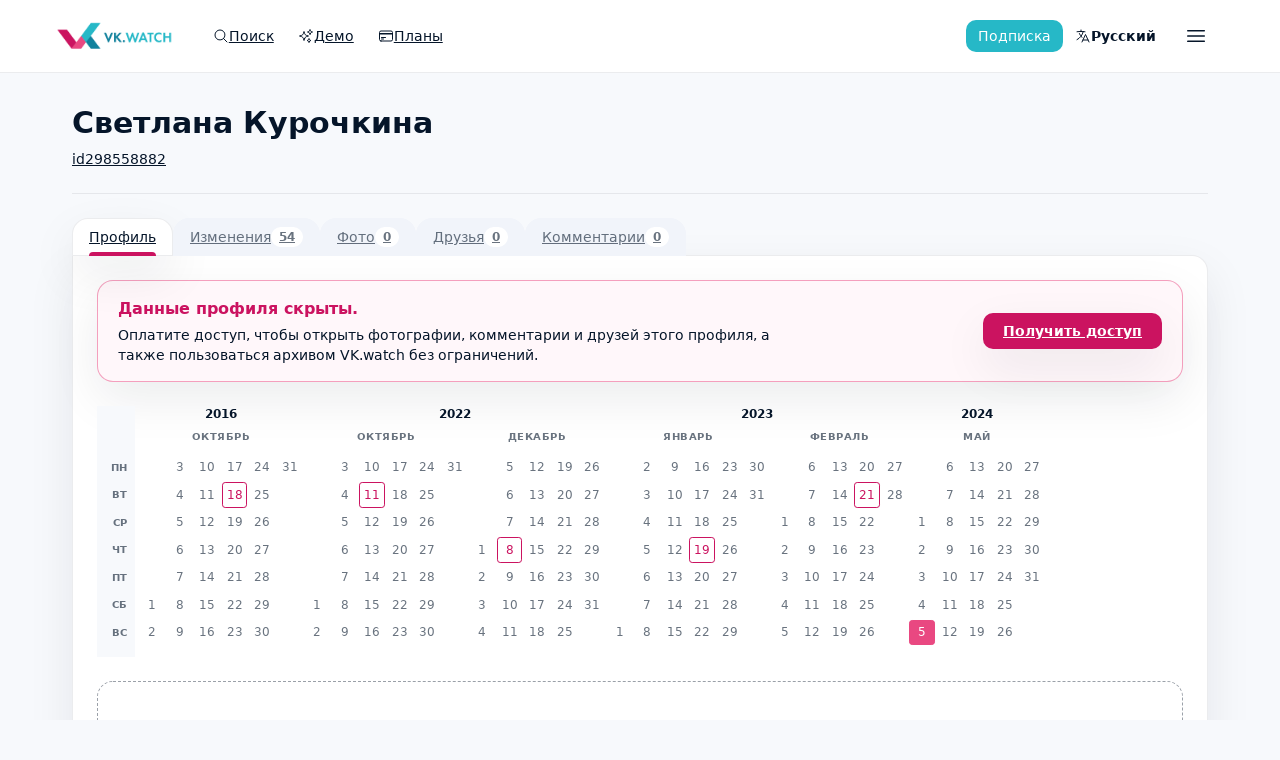

--- FILE ---
content_type: text/html; charset=utf-8
request_url: https://vk.watch/ru/298558882/profile
body_size: 20916
content:
<!DOCTYPE html><html lang="ru"><head><meta charSet="utf-8"/><meta name="viewport" content="width=device-width, initial-scale=1"/><link rel="preload" as="image" href="/static/logo-full-600.png"/><link rel="stylesheet" href="/_next/static/chunks/0a54a4ce813a013d.css" data-precedence="next"/><link rel="preload" as="script" fetchPriority="low" href="/_next/static/chunks/00ad14da4501ac53.js"/><script src="/_next/static/chunks/3ad171024c0d5607.js" async=""></script><script src="/_next/static/chunks/6b46061bb90d71a4.js" async=""></script><script src="/_next/static/chunks/ac40decb92de1391.js" async=""></script><script src="/_next/static/chunks/aa484c74bbf52b47.js" async=""></script><script src="/_next/static/chunks/turbopack-ffdc7fe4c71d2e95.js" async=""></script><script src="/_next/static/chunks/9c8c24eef8058d75.js" async=""></script><script src="/_next/static/chunks/25aaf16bdea3a034.js" async=""></script><script src="/_next/static/chunks/b99a04017027252e.js" async=""></script><script src="/_next/static/chunks/6e1230adeffff247.js" async=""></script><script src="/_next/static/chunks/63eb5f9539ef5d9d.js" async=""></script><script src="/_next/static/chunks/9c985f3c91764af0.js" async=""></script><script src="/_next/static/chunks/8604226d47cfe6ea.js" async=""></script><script src="/_next/static/chunks/ba0ecfa0bb6cbef1.js" async=""></script><script src="/_next/static/chunks/f58c340c41d4664d.js" async=""></script><script src="/_next/static/chunks/eac4eb23e1003fdf.js" async=""></script><script src="/_next/static/chunks/1f8c4475f51258be.js" async=""></script><link rel="preload" href="https://www.googletagmanager.com/gtag/js?id=G-E1842BQ045" as="script"/><meta name="color-scheme" content="light"/><title>Светлана Курочкина — Профиль – VK.watch</title><meta name="description" content="Исторические данные профиля VK.watch: снимки, друзья, фотографии и комментарии."/><meta name="application-name" content="vk.watch"/><link rel="manifest" href="/static/site.webmanifest"/><meta name="keywords" content="vk.watch,VK watch,история профилей ВКонтакте,поиск ВКонтакте,скрытые друзья,скрытые фото,osint"/><meta name="msapplication-TileColor" content="#ffffff"/><meta name="msapplication-config" content="/static/browserconfig.xml"/><meta name="theme-color" content="#ffffff"/><meta name="mobile-web-app-capable" content="yes"/><meta name="apple-mobile-web-app-title" content="vk.watch"/><meta name="apple-mobile-web-app-status-bar-style" content="default"/><meta property="og:title" content="Светлана Курочкина — Профиль"/><meta property="og:description" content="Исторические данные профиля VK.watch: снимки, друзья, фотографии и комментарии."/><meta property="og:image" content="https://api.vk.watch/blob/s3/U2FsdGVkX1-7DxzGF4_bp-TSasBpnHz4EEdIHfNigPhxGhNwwUMWJtZVVISKLhZIr-VnWHTHIYCFuU5jMp9GHYgXQn1rYy8VUrrm6VYcAX0hG5n5XBLUCPCZrMNhgPapv1XTX_p8RRbeVqO2QiBxcN3dYzc8--_b7Hgxoi1LDz_18yQ5uDPGibBHgwuvHetX?ttl=1771433666&amp;sign=3pd5qPxdsJErrQyt7qPej0lZgRA51VorBzlPYzgv4E4"/><meta property="og:image:alt" content="Светлана Курочкина"/><meta name="twitter:card" content="summary_large_image"/><meta name="twitter:title" content="VK.watch – история профилей ВКонтакте"/><meta name="twitter:description" content="Архив снимков профилей, друзей, фотографий и комментариев пользователей ВКонтакте. История изменений профилей доступна в одном интерфейсе."/><meta name="twitter:image" content="https://vk.watch/static/logo-400.png"/><link rel="icon" href="/static/favicon-32x32.png" sizes="32x32" type="image/png"/><link rel="icon" href="/static/favicon-16x16.png" sizes="16x16" type="image/png"/><link rel="shortcut icon" href="/static/favicon.ico"/><link rel="apple-touch-icon" href="/static/apple-touch-icon.png" sizes="180x180" type="image/png"/><link rel="mask-icon" href="/static/safari-pinned-tab.svg" color="#5bbad5"/><script src="/_next/static/chunks/a6dad97d9634a72d.js" noModule=""></script></head><body class="bg-brand-background font-sans text-brand-text" data-locale="ru"><div hidden=""><!--$--><!--/$--></div><script>(self.__next_s=self.__next_s||[]).push([0,{"children":"window.__VK_WATCH_CONFIG__ = Object.assign({}, window.__VK_WATCH_CONFIG__, { apiBase: \"https://api.vk.watch\" });","id":"runtime-config"}])</script><div class="app-shell"><header class="sticky top-0 z-40 w-full transition-colors border-b border-[rgba(5,21,41,0.08)] bg-white/95 backdrop-blur text-brand-text"><div class="mx-auto flex w-full max-w-layout items-center gap-3 px-4 py-4"><a class="flex-shrink-0" aria-label="VK.watch" href="/ru"><img src="/static/logo-full-600.png" alt="VK.watch" width="120" height="32" class="h-8 w-auto" loading="eager"/></a><nav class="hidden md:flex md:items-center md:gap-2 md:ml-6" aria-label="Основная навигация"><a class="inline-flex items-center gap-1.5 rounded-full px-3 py-1.5 text-sm font-medium transition text-brand-text hover:bg-brand-surface-alt" href="/ru"><span class="flex items-center"><svg xmlns="http://www.w3.org/2000/svg" fill="none" viewBox="0 0 24 24" stroke-width="1.5" stroke="currentColor" aria-hidden="true" data-slot="icon" class="h-4 w-4"><path stroke-linecap="round" stroke-linejoin="round" d="m21 21-5.197-5.197m0 0A7.5 7.5 0 1 0 5.196 5.196a7.5 7.5 0 0 0 10.607 10.607Z"></path></svg></span><span class="whitespace-nowrap">Поиск</span></a><a class="inline-flex items-center gap-1.5 rounded-full px-3 py-1.5 text-sm font-medium transition text-brand-text hover:bg-brand-surface-alt" href="/ru/100278/profile/demo"><span class="flex items-center"><svg xmlns="http://www.w3.org/2000/svg" fill="none" viewBox="0 0 24 24" stroke-width="1.5" stroke="currentColor" aria-hidden="true" data-slot="icon" class="h-4 w-4 flex-shrink-0"><path stroke-linecap="round" stroke-linejoin="round" d="M9.813 15.904 9 18.75l-.813-2.846a4.5 4.5 0 0 0-3.09-3.09L2.25 12l2.846-.813a4.5 4.5 0 0 0 3.09-3.09L9 5.25l.813 2.846a4.5 4.5 0 0 0 3.09 3.09L15.75 12l-2.846.813a4.5 4.5 0 0 0-3.09 3.09ZM18.259 8.715 18 9.75l-.259-1.035a3.375 3.375 0 0 0-2.455-2.456L14.25 6l1.036-.259a3.375 3.375 0 0 0 2.455-2.456L18 2.25l.259 1.035a3.375 3.375 0 0 0 2.456 2.456L21.75 6l-1.035.259a3.375 3.375 0 0 0-2.456 2.456ZM16.894 20.567 16.5 21.75l-.394-1.183a2.25 2.25 0 0 0-1.423-1.423L13.5 18.75l1.183-.394a2.25 2.25 0 0 0 1.423-1.423l.394-1.183.394 1.183a2.25 2.25 0 0 0 1.423 1.423l1.183.394-1.183.394a2.25 2.25 0 0 0-1.423 1.423Z"></path></svg></span><span class="whitespace-nowrap">Демо</span></a><a class="inline-flex items-center gap-1.5 rounded-full px-3 py-1.5 text-sm font-medium transition text-brand-text hover:bg-brand-surface-alt" href="/ru/plans"><span class="flex items-center"><svg xmlns="http://www.w3.org/2000/svg" fill="none" viewBox="0 0 24 24" stroke-width="1.5" stroke="currentColor" aria-hidden="true" data-slot="icon" class="h-4 w-4 flex-shrink-0"><path stroke-linecap="round" stroke-linejoin="round" d="M2.25 8.25h19.5M2.25 9h19.5m-16.5 5.25h6m-6 2.25h3m-3.75 3h15a2.25 2.25 0 0 0 2.25-2.25V6.75A2.25 2.25 0 0 0 19.5 4.5h-15a2.25 2.25 0 0 0-2.25 2.25v10.5A2.25 2.25 0 0 0 4.5 19.5Z"></path></svg></span><span class="whitespace-nowrap">Планы</span></a></nav><div class="ml-auto flex items-center gap-2"><button type="button" class="inline-flex items-center justify-center rounded-md font-medium transition-colors duration-fast focus-visible:outline-none disabled:cursor-not-allowed disabled:opacity-60 gap-2 bg-brand-accent text-white hover:bg-brand-blue-light focus-visible:ring-2 focus-visible:ring-brand-accent focus-visible:ring-offset-2 focus-visible:ring-offset-brand-background h-8 px-3 text-sm font-medium"><span class="whitespace-nowrap">Подписка</span></button><div><button type="button" class="inline-flex items-center justify-center rounded-md font-medium transition-colors duration-fast focus-visible:outline-none disabled:cursor-not-allowed disabled:opacity-60 gap-2 bg-transparent text-inherit hover:bg-brand-surface focus-visible:ring-2 focus-visible:ring-brand-border focus-visible:ring-offset-2 focus-visible:ring-offset-brand-background h-8 px-3 text-sm h-auto min-h-0 gap-0 rounded-full px-2 py-1 text-sm font-semibold leading-none text-brand-text align-middle hover:bg-brand-surface-alt focus-visible:ring-brand-primary/40 sm:gap-1" aria-label="Switch language, current: Русский" aria-haspopup="menu" aria-expanded="false" data-state="closed"><svg xmlns="http://www.w3.org/2000/svg" fill="none" viewBox="0 0 24 24" stroke-width="1.5" stroke="currentColor" aria-hidden="true" data-slot="icon" class="hidden h-4 w-4 shrink-0 align-middle sm:block"><path stroke-linecap="round" stroke-linejoin="round" d="m10.5 21 5.25-11.25L21 21m-9-3h7.5M3 5.621a48.474 48.474 0 0 1 6-.371m0 0c1.12 0 2.233.038 3.334.114M9 5.25V3m3.334 2.364C11.176 10.658 7.69 15.08 3 17.502m9.334-12.138c.896.061 1.785.147 2.666.257m-4.589 8.495a18.023 18.023 0 0 1-3.827-5.802"></path></svg><span class="whitespace-nowrap"><span class="hidden sm:inline">Русский</span><span class="uppercase sm:hidden">RU</span></span></button></div><div><button type="button" class="inline-flex items-center justify-center rounded-md font-medium transition-colors duration-fast focus-visible:outline-none disabled:cursor-not-allowed disabled:opacity-60 gap-0 bg-transparent text-inherit hover:bg-brand-surface focus-visible:ring-2 focus-visible:ring-brand-border focus-visible:ring-offset-2 focus-visible:ring-offset-brand-background h-10 px-4 text-sm rounded-full px-2 text-brand-text hover:bg-brand-surface-alt focus-visible:ring-brand-primary/40" aria-label="Меню" aria-haspopup="menu" aria-expanded="false" data-state="closed"><svg xmlns="http://www.w3.org/2000/svg" fill="none" viewBox="0 0 24 24" stroke-width="1.5" stroke="currentColor" aria-hidden="true" data-slot="icon" class="h-6 w-6 text-brand-text"><path stroke-linecap="round" stroke-linejoin="round" d="M3.75 6.75h16.5M3.75 12h16.5m-16.5 5.25h16.5"></path></svg><span class="whitespace-nowrap sr-only">Меню</span></button></div></div></div></header><main class="app-main"><div class="app-container"><section class="page-section profile-page"><section class="flex flex-col gap-4 border-b bg-transparent pb-5 sm:flex-row sm:items-center sm:justify-between sm:pb-6"><div class="flex flex-1 items-center gap-4 sm:gap-6"><div class="flex-1 space-y-2"><h1 class="text-2xl font-semibold text-brand-text sm:text-3xl">Светлана Курочкина</h1><p class="flex flex-wrap items-center gap-2 text-sm text-brand-text-muted"><a href="https://vk.com/id298558882" target="_blank" rel="noopener noreferrer" class="inline-flex items-center gap-1 transition hover:text-brand-primary focus-visible:outline-none focus-visible:ring-2 focus-visible:ring-brand-primary/40 focus-visible:ring-offset-2 focus-visible:ring-offset-brand-background">id<!-- -->298558882<svg xmlns="http://www.w3.org/2000/svg" viewBox="0 0 24 24" fill="none" stroke="currentColor" stroke-width="1.5" class="h-4 w-4 opacity-0 transition hover:opacity-100 focus-visible:opacity-100" aria-hidden="true"><path stroke-linecap="round" stroke-linejoin="round" d="M13.5 6H9a3 3 0 0 0-3 3v8a3 3 0 0 0 3 3h8a3 3 0 0 0 3-3v-4.5"></path><path stroke-linecap="round" stroke-linejoin="round" d="m21 3-9 9"></path><path stroke-linecap="round" stroke-linejoin="round" d="M15 3h6v6"></path></svg></a></p></div></div><div class="flex flex-wrap items-center gap-2 sm:justify-end"></div></section><nav class="mt-6" aria-label="Разделы профиля"><div class="-mb-[1px] flex flex-wrap items-end gap-2"><a class="group relative flex items-center gap-2 rounded-t-2xl border px-4 py-2 text-sm font-medium transition-all border-[rgba(5,21,41,0.08)] bg-white text-brand-text shadow-soft" aria-current="page" href="/ru/298558882/profile"><span>Профиль</span><span class="pointer-events-none absolute inset-x-4 -bottom-[1px] h-1 rounded-t-full transition-opacity duration-200 bg-brand-pink-dark opacity-100"></span></a><a class="group relative flex items-center gap-2 rounded-t-2xl border px-4 py-2 text-sm font-medium transition-all border-transparent bg-brand-surface-alt text-brand-text-muted hover:border-[rgba(5,21,41,0.08)] hover:bg-white hover:text-brand-text" href="/ru/298558882/changes"><span>Изменения</span><span class="rounded-full bg-brand-surface px-2 py-0.5 text-xs font-semibold text-brand-text-muted">54</span><span class="pointer-events-none absolute inset-x-4 -bottom-[1px] h-1 rounded-t-full transition-opacity duration-200 bg-transparent opacity-0 group-hover:opacity-60"></span></a><a class="group relative flex items-center gap-2 rounded-t-2xl border px-4 py-2 text-sm font-medium transition-all border-transparent bg-brand-surface-alt text-brand-text-muted hover:border-[rgba(5,21,41,0.08)] hover:bg-white hover:text-brand-text" href="/ru/298558882/photos"><span>Фото</span><span class="rounded-full bg-brand-surface px-2 py-0.5 text-xs font-semibold text-brand-text-muted">0</span><span class="pointer-events-none absolute inset-x-4 -bottom-[1px] h-1 rounded-t-full transition-opacity duration-200 bg-transparent opacity-0 group-hover:opacity-60"></span></a><a class="group relative flex items-center gap-2 rounded-t-2xl border px-4 py-2 text-sm font-medium transition-all border-transparent bg-brand-surface-alt text-brand-text-muted hover:border-[rgba(5,21,41,0.08)] hover:bg-white hover:text-brand-text" href="/ru/298558882/friends"><span>Друзья</span><span class="rounded-full bg-brand-surface px-2 py-0.5 text-xs font-semibold text-brand-text-muted">0</span><span class="pointer-events-none absolute inset-x-4 -bottom-[1px] h-1 rounded-t-full transition-opacity duration-200 bg-transparent opacity-0 group-hover:opacity-60"></span></a><a class="group relative flex items-center gap-2 rounded-t-2xl border px-4 py-2 text-sm font-medium transition-all border-transparent bg-brand-surface-alt text-brand-text-muted hover:border-[rgba(5,21,41,0.08)] hover:bg-white hover:text-brand-text" href="/ru/298558882/comments"><span>Комментарии</span><span class="rounded-full bg-brand-surface px-2 py-0.5 text-xs font-semibold text-brand-text-muted">0</span><span class="pointer-events-none absolute inset-x-4 -bottom-[1px] h-1 rounded-t-full transition-opacity duration-200 bg-transparent opacity-0 group-hover:opacity-60"></span></a></div></nav><div class="profile-section-card profile-section-card--with-tabs"><div class="flex flex-col gap-4 rounded-2xl border border-brand-pink-light/50 bg-brand-pink-hover px-5 py-4 text-sm text-brand-text shadow-soft sm:flex-row sm:items-center sm:justify-between"><div class="space-y-1 sm:max-w-2xl"><strong class="text-base font-semibold text-brand-pink-dark">Данные профиля скрыты.</strong><p class="text-brand-text">Оплатите доступ, чтобы открыть фотографии, комментарии и друзей этого профиля, а также пользоваться архивом VK.watch без ограничений.</p></div><a class="inline-flex items-center justify-center rounded-md bg-brand-pink-dark px-5 py-2 text-sm font-semibold text-white shadow-soft transition hover:bg-brand-pink-dark/90" href="/ru/plans">Получить доступ</a></div><div class="snapshot-calendar"><div class="snapshot-calendar__body"><div class="snapshot-calendar__layout"><div class="snapshot-calendar__gutter" aria-hidden="true"><div class="snapshot-calendar__gutter-head"></div><div class="snapshot-calendar__weekday-list"><div class="snapshot-calendar__weekday-item">Пн</div><div class="snapshot-calendar__weekday-item">Вт</div><div class="snapshot-calendar__weekday-item">Ср</div><div class="snapshot-calendar__weekday-item">Чт</div><div class="snapshot-calendar__weekday-item">Пт</div><div class="snapshot-calendar__weekday-item">Сб</div><div class="snapshot-calendar__weekday-item">Вс</div></div></div><div class="snapshot-calendar__scroller" role="grid" aria-label="Снимки профиля"><div class="snapshot-calendar__grid" style="grid-template-columns:repeat(33, var(--snapshot-cell-size));grid-template-rows:var(--snapshot-header-height) var(--snapshot-header-height) repeat(7, var(--snapshot-cell-size))"><div class="snapshot-calendar__year-label" style="grid-column:1 / span 6;grid-row:1 / 2">2016</div><div class="snapshot-calendar__year-label" style="grid-column:7 / span 11;grid-row:1 / 2">2022</div><div class="snapshot-calendar__year-label" style="grid-column:18 / span 11;grid-row:1 / 2">2023</div><div class="snapshot-calendar__year-label" style="grid-column:29 / span 5;grid-row:1 / 2">2024</div><div class="snapshot-calendar__month-label" style="grid-column:1 / span 6;grid-row:2 / 3">Октябрь</div><div class="snapshot-calendar__month-label" style="grid-column:7 / span 6;grid-row:2 / 3">Октябрь</div><div class="snapshot-calendar__month-label" style="grid-column:13 / span 5;grid-row:2 / 3">Декабрь</div><div class="snapshot-calendar__month-label" style="grid-column:18 / span 6;grid-row:2 / 3">Январь</div><div class="snapshot-calendar__month-label" style="grid-column:24 / span 5;grid-row:2 / 3">Февраль</div><div class="snapshot-calendar__month-label" style="grid-column:29 / span 5;grid-row:2 / 3">Май</div><div class="snapshot-calendar__cell snapshot-calendar__cell--disabled" style="grid-column:1;grid-row:3"></div><div class="snapshot-calendar__cell snapshot-calendar__cell--disabled" style="grid-column:1;grid-row:4"></div><div class="snapshot-calendar__cell snapshot-calendar__cell--disabled" style="grid-column:1;grid-row:5"></div><div class="snapshot-calendar__cell snapshot-calendar__cell--disabled" style="grid-column:1;grid-row:6"></div><div class="snapshot-calendar__cell snapshot-calendar__cell--disabled" style="grid-column:1;grid-row:7"></div><div class="snapshot-calendar__cell snapshot-calendar__cell--placeholder" style="grid-column:1;grid-row:8" aria-hidden="true"><span class="snapshot-calendar__cell-day snapshot-calendar__cell-day--muted">1</span></div><div class="snapshot-calendar__cell snapshot-calendar__cell--placeholder" style="grid-column:1;grid-row:9" aria-hidden="true"><span class="snapshot-calendar__cell-day snapshot-calendar__cell-day--muted">2</span></div><div class="snapshot-calendar__cell snapshot-calendar__cell--placeholder" style="grid-column:2;grid-row:3" aria-hidden="true"><span class="snapshot-calendar__cell-day snapshot-calendar__cell-day--muted">3</span></div><div class="snapshot-calendar__cell snapshot-calendar__cell--placeholder" style="grid-column:2;grid-row:4" aria-hidden="true"><span class="snapshot-calendar__cell-day snapshot-calendar__cell-day--muted">4</span></div><div class="snapshot-calendar__cell snapshot-calendar__cell--placeholder" style="grid-column:2;grid-row:5" aria-hidden="true"><span class="snapshot-calendar__cell-day snapshot-calendar__cell-day--muted">5</span></div><div class="snapshot-calendar__cell snapshot-calendar__cell--placeholder" style="grid-column:2;grid-row:6" aria-hidden="true"><span class="snapshot-calendar__cell-day snapshot-calendar__cell-day--muted">6</span></div><div class="snapshot-calendar__cell snapshot-calendar__cell--placeholder" style="grid-column:2;grid-row:7" aria-hidden="true"><span class="snapshot-calendar__cell-day snapshot-calendar__cell-day--muted">7</span></div><div class="snapshot-calendar__cell snapshot-calendar__cell--placeholder" style="grid-column:2;grid-row:8" aria-hidden="true"><span class="snapshot-calendar__cell-day snapshot-calendar__cell-day--muted">8</span></div><div class="snapshot-calendar__cell snapshot-calendar__cell--placeholder" style="grid-column:2;grid-row:9" aria-hidden="true"><span class="snapshot-calendar__cell-day snapshot-calendar__cell-day--muted">9</span></div><div class="snapshot-calendar__cell snapshot-calendar__cell--placeholder" style="grid-column:3;grid-row:3" aria-hidden="true"><span class="snapshot-calendar__cell-day snapshot-calendar__cell-day--muted">10</span></div><div class="snapshot-calendar__cell snapshot-calendar__cell--placeholder" style="grid-column:3;grid-row:4" aria-hidden="true"><span class="snapshot-calendar__cell-day snapshot-calendar__cell-day--muted">11</span></div><div class="snapshot-calendar__cell snapshot-calendar__cell--placeholder" style="grid-column:3;grid-row:5" aria-hidden="true"><span class="snapshot-calendar__cell-day snapshot-calendar__cell-day--muted">12</span></div><div class="snapshot-calendar__cell snapshot-calendar__cell--placeholder" style="grid-column:3;grid-row:6" aria-hidden="true"><span class="snapshot-calendar__cell-day snapshot-calendar__cell-day--muted">13</span></div><div class="snapshot-calendar__cell snapshot-calendar__cell--placeholder" style="grid-column:3;grid-row:7" aria-hidden="true"><span class="snapshot-calendar__cell-day snapshot-calendar__cell-day--muted">14</span></div><div class="snapshot-calendar__cell snapshot-calendar__cell--placeholder" style="grid-column:3;grid-row:8" aria-hidden="true"><span class="snapshot-calendar__cell-day snapshot-calendar__cell-day--muted">15</span></div><div class="snapshot-calendar__cell snapshot-calendar__cell--placeholder" style="grid-column:3;grid-row:9" aria-hidden="true"><span class="snapshot-calendar__cell-day snapshot-calendar__cell-day--muted">16</span></div><div class="snapshot-calendar__cell snapshot-calendar__cell--placeholder" style="grid-column:4;grid-row:3" aria-hidden="true"><span class="snapshot-calendar__cell-day snapshot-calendar__cell-day--muted">17</span></div><button type="button" class="snapshot-calendar__cell-button has-entries" title="18.10.2016 18:59" aria-label="18.10.2016 18:59" data-snapshot-id="1" style="grid-column:4;grid-row:4"><span class="snapshot-calendar__cell-day">18</span></button><div class="snapshot-calendar__cell snapshot-calendar__cell--placeholder" style="grid-column:4;grid-row:5" aria-hidden="true"><span class="snapshot-calendar__cell-day snapshot-calendar__cell-day--muted">19</span></div><div class="snapshot-calendar__cell snapshot-calendar__cell--placeholder" style="grid-column:4;grid-row:6" aria-hidden="true"><span class="snapshot-calendar__cell-day snapshot-calendar__cell-day--muted">20</span></div><div class="snapshot-calendar__cell snapshot-calendar__cell--placeholder" style="grid-column:4;grid-row:7" aria-hidden="true"><span class="snapshot-calendar__cell-day snapshot-calendar__cell-day--muted">21</span></div><div class="snapshot-calendar__cell snapshot-calendar__cell--placeholder" style="grid-column:4;grid-row:8" aria-hidden="true"><span class="snapshot-calendar__cell-day snapshot-calendar__cell-day--muted">22</span></div><div class="snapshot-calendar__cell snapshot-calendar__cell--placeholder" style="grid-column:4;grid-row:9" aria-hidden="true"><span class="snapshot-calendar__cell-day snapshot-calendar__cell-day--muted">23</span></div><div class="snapshot-calendar__cell snapshot-calendar__cell--placeholder" style="grid-column:5;grid-row:3" aria-hidden="true"><span class="snapshot-calendar__cell-day snapshot-calendar__cell-day--muted">24</span></div><div class="snapshot-calendar__cell snapshot-calendar__cell--placeholder" style="grid-column:5;grid-row:4" aria-hidden="true"><span class="snapshot-calendar__cell-day snapshot-calendar__cell-day--muted">25</span></div><div class="snapshot-calendar__cell snapshot-calendar__cell--placeholder" style="grid-column:5;grid-row:5" aria-hidden="true"><span class="snapshot-calendar__cell-day snapshot-calendar__cell-day--muted">26</span></div><div class="snapshot-calendar__cell snapshot-calendar__cell--placeholder" style="grid-column:5;grid-row:6" aria-hidden="true"><span class="snapshot-calendar__cell-day snapshot-calendar__cell-day--muted">27</span></div><div class="snapshot-calendar__cell snapshot-calendar__cell--placeholder" style="grid-column:5;grid-row:7" aria-hidden="true"><span class="snapshot-calendar__cell-day snapshot-calendar__cell-day--muted">28</span></div><div class="snapshot-calendar__cell snapshot-calendar__cell--placeholder" style="grid-column:5;grid-row:8" aria-hidden="true"><span class="snapshot-calendar__cell-day snapshot-calendar__cell-day--muted">29</span></div><div class="snapshot-calendar__cell snapshot-calendar__cell--placeholder" style="grid-column:5;grid-row:9" aria-hidden="true"><span class="snapshot-calendar__cell-day snapshot-calendar__cell-day--muted">30</span></div><div class="snapshot-calendar__cell snapshot-calendar__cell--placeholder" style="grid-column:6;grid-row:3" aria-hidden="true"><span class="snapshot-calendar__cell-day snapshot-calendar__cell-day--muted">31</span></div><div class="snapshot-calendar__cell snapshot-calendar__cell--disabled" style="grid-column:6;grid-row:4"></div><div class="snapshot-calendar__cell snapshot-calendar__cell--disabled" style="grid-column:6;grid-row:5"></div><div class="snapshot-calendar__cell snapshot-calendar__cell--disabled" style="grid-column:6;grid-row:6"></div><div class="snapshot-calendar__cell snapshot-calendar__cell--disabled" style="grid-column:6;grid-row:7"></div><div class="snapshot-calendar__cell snapshot-calendar__cell--disabled" style="grid-column:6;grid-row:8"></div><div class="snapshot-calendar__cell snapshot-calendar__cell--disabled" style="grid-column:6;grid-row:9"></div><div class="snapshot-calendar__cell snapshot-calendar__cell--disabled" style="grid-column:7;grid-row:3"></div><div class="snapshot-calendar__cell snapshot-calendar__cell--disabled" style="grid-column:7;grid-row:4"></div><div class="snapshot-calendar__cell snapshot-calendar__cell--disabled" style="grid-column:7;grid-row:5"></div><div class="snapshot-calendar__cell snapshot-calendar__cell--disabled" style="grid-column:7;grid-row:6"></div><div class="snapshot-calendar__cell snapshot-calendar__cell--disabled" style="grid-column:7;grid-row:7"></div><div class="snapshot-calendar__cell snapshot-calendar__cell--placeholder" style="grid-column:7;grid-row:8" aria-hidden="true"><span class="snapshot-calendar__cell-day snapshot-calendar__cell-day--muted">1</span></div><div class="snapshot-calendar__cell snapshot-calendar__cell--placeholder" style="grid-column:7;grid-row:9" aria-hidden="true"><span class="snapshot-calendar__cell-day snapshot-calendar__cell-day--muted">2</span></div><div class="snapshot-calendar__cell snapshot-calendar__cell--placeholder" style="grid-column:8;grid-row:3" aria-hidden="true"><span class="snapshot-calendar__cell-day snapshot-calendar__cell-day--muted">3</span></div><div class="snapshot-calendar__cell snapshot-calendar__cell--placeholder" style="grid-column:8;grid-row:4" aria-hidden="true"><span class="snapshot-calendar__cell-day snapshot-calendar__cell-day--muted">4</span></div><div class="snapshot-calendar__cell snapshot-calendar__cell--placeholder" style="grid-column:8;grid-row:5" aria-hidden="true"><span class="snapshot-calendar__cell-day snapshot-calendar__cell-day--muted">5</span></div><div class="snapshot-calendar__cell snapshot-calendar__cell--placeholder" style="grid-column:8;grid-row:6" aria-hidden="true"><span class="snapshot-calendar__cell-day snapshot-calendar__cell-day--muted">6</span></div><div class="snapshot-calendar__cell snapshot-calendar__cell--placeholder" style="grid-column:8;grid-row:7" aria-hidden="true"><span class="snapshot-calendar__cell-day snapshot-calendar__cell-day--muted">7</span></div><div class="snapshot-calendar__cell snapshot-calendar__cell--placeholder" style="grid-column:8;grid-row:8" aria-hidden="true"><span class="snapshot-calendar__cell-day snapshot-calendar__cell-day--muted">8</span></div><div class="snapshot-calendar__cell snapshot-calendar__cell--placeholder" style="grid-column:8;grid-row:9" aria-hidden="true"><span class="snapshot-calendar__cell-day snapshot-calendar__cell-day--muted">9</span></div><div class="snapshot-calendar__cell snapshot-calendar__cell--placeholder" style="grid-column:9;grid-row:3" aria-hidden="true"><span class="snapshot-calendar__cell-day snapshot-calendar__cell-day--muted">10</span></div><button type="button" class="snapshot-calendar__cell-button has-entries" title="11.10.2022 00:22" aria-label="11.10.2022 00:22" data-snapshot-id="2" style="grid-column:9;grid-row:4"><span class="snapshot-calendar__cell-day">11</span></button><div class="snapshot-calendar__cell snapshot-calendar__cell--placeholder" style="grid-column:9;grid-row:5" aria-hidden="true"><span class="snapshot-calendar__cell-day snapshot-calendar__cell-day--muted">12</span></div><div class="snapshot-calendar__cell snapshot-calendar__cell--placeholder" style="grid-column:9;grid-row:6" aria-hidden="true"><span class="snapshot-calendar__cell-day snapshot-calendar__cell-day--muted">13</span></div><div class="snapshot-calendar__cell snapshot-calendar__cell--placeholder" style="grid-column:9;grid-row:7" aria-hidden="true"><span class="snapshot-calendar__cell-day snapshot-calendar__cell-day--muted">14</span></div><div class="snapshot-calendar__cell snapshot-calendar__cell--placeholder" style="grid-column:9;grid-row:8" aria-hidden="true"><span class="snapshot-calendar__cell-day snapshot-calendar__cell-day--muted">15</span></div><div class="snapshot-calendar__cell snapshot-calendar__cell--placeholder" style="grid-column:9;grid-row:9" aria-hidden="true"><span class="snapshot-calendar__cell-day snapshot-calendar__cell-day--muted">16</span></div><div class="snapshot-calendar__cell snapshot-calendar__cell--placeholder" style="grid-column:10;grid-row:3" aria-hidden="true"><span class="snapshot-calendar__cell-day snapshot-calendar__cell-day--muted">17</span></div><div class="snapshot-calendar__cell snapshot-calendar__cell--placeholder" style="grid-column:10;grid-row:4" aria-hidden="true"><span class="snapshot-calendar__cell-day snapshot-calendar__cell-day--muted">18</span></div><div class="snapshot-calendar__cell snapshot-calendar__cell--placeholder" style="grid-column:10;grid-row:5" aria-hidden="true"><span class="snapshot-calendar__cell-day snapshot-calendar__cell-day--muted">19</span></div><div class="snapshot-calendar__cell snapshot-calendar__cell--placeholder" style="grid-column:10;grid-row:6" aria-hidden="true"><span class="snapshot-calendar__cell-day snapshot-calendar__cell-day--muted">20</span></div><div class="snapshot-calendar__cell snapshot-calendar__cell--placeholder" style="grid-column:10;grid-row:7" aria-hidden="true"><span class="snapshot-calendar__cell-day snapshot-calendar__cell-day--muted">21</span></div><div class="snapshot-calendar__cell snapshot-calendar__cell--placeholder" style="grid-column:10;grid-row:8" aria-hidden="true"><span class="snapshot-calendar__cell-day snapshot-calendar__cell-day--muted">22</span></div><div class="snapshot-calendar__cell snapshot-calendar__cell--placeholder" style="grid-column:10;grid-row:9" aria-hidden="true"><span class="snapshot-calendar__cell-day snapshot-calendar__cell-day--muted">23</span></div><div class="snapshot-calendar__cell snapshot-calendar__cell--placeholder" style="grid-column:11;grid-row:3" aria-hidden="true"><span class="snapshot-calendar__cell-day snapshot-calendar__cell-day--muted">24</span></div><div class="snapshot-calendar__cell snapshot-calendar__cell--placeholder" style="grid-column:11;grid-row:4" aria-hidden="true"><span class="snapshot-calendar__cell-day snapshot-calendar__cell-day--muted">25</span></div><div class="snapshot-calendar__cell snapshot-calendar__cell--placeholder" style="grid-column:11;grid-row:5" aria-hidden="true"><span class="snapshot-calendar__cell-day snapshot-calendar__cell-day--muted">26</span></div><div class="snapshot-calendar__cell snapshot-calendar__cell--placeholder" style="grid-column:11;grid-row:6" aria-hidden="true"><span class="snapshot-calendar__cell-day snapshot-calendar__cell-day--muted">27</span></div><div class="snapshot-calendar__cell snapshot-calendar__cell--placeholder" style="grid-column:11;grid-row:7" aria-hidden="true"><span class="snapshot-calendar__cell-day snapshot-calendar__cell-day--muted">28</span></div><div class="snapshot-calendar__cell snapshot-calendar__cell--placeholder" style="grid-column:11;grid-row:8" aria-hidden="true"><span class="snapshot-calendar__cell-day snapshot-calendar__cell-day--muted">29</span></div><div class="snapshot-calendar__cell snapshot-calendar__cell--placeholder" style="grid-column:11;grid-row:9" aria-hidden="true"><span class="snapshot-calendar__cell-day snapshot-calendar__cell-day--muted">30</span></div><div class="snapshot-calendar__cell snapshot-calendar__cell--placeholder" style="grid-column:12;grid-row:3" aria-hidden="true"><span class="snapshot-calendar__cell-day snapshot-calendar__cell-day--muted">31</span></div><div class="snapshot-calendar__cell snapshot-calendar__cell--disabled" style="grid-column:12;grid-row:4"></div><div class="snapshot-calendar__cell snapshot-calendar__cell--disabled" style="grid-column:12;grid-row:5"></div><div class="snapshot-calendar__cell snapshot-calendar__cell--disabled" style="grid-column:12;grid-row:6"></div><div class="snapshot-calendar__cell snapshot-calendar__cell--disabled" style="grid-column:12;grid-row:7"></div><div class="snapshot-calendar__cell snapshot-calendar__cell--disabled" style="grid-column:12;grid-row:8"></div><div class="snapshot-calendar__cell snapshot-calendar__cell--disabled" style="grid-column:12;grid-row:9"></div><div class="snapshot-calendar__cell snapshot-calendar__cell--disabled" style="grid-column:13;grid-row:3"></div><div class="snapshot-calendar__cell snapshot-calendar__cell--disabled" style="grid-column:13;grid-row:4"></div><div class="snapshot-calendar__cell snapshot-calendar__cell--disabled" style="grid-column:13;grid-row:5"></div><div class="snapshot-calendar__cell snapshot-calendar__cell--placeholder" style="grid-column:13;grid-row:6" aria-hidden="true"><span class="snapshot-calendar__cell-day snapshot-calendar__cell-day--muted">1</span></div><div class="snapshot-calendar__cell snapshot-calendar__cell--placeholder" style="grid-column:13;grid-row:7" aria-hidden="true"><span class="snapshot-calendar__cell-day snapshot-calendar__cell-day--muted">2</span></div><div class="snapshot-calendar__cell snapshot-calendar__cell--placeholder" style="grid-column:13;grid-row:8" aria-hidden="true"><span class="snapshot-calendar__cell-day snapshot-calendar__cell-day--muted">3</span></div><div class="snapshot-calendar__cell snapshot-calendar__cell--placeholder" style="grid-column:13;grid-row:9" aria-hidden="true"><span class="snapshot-calendar__cell-day snapshot-calendar__cell-day--muted">4</span></div><div class="snapshot-calendar__cell snapshot-calendar__cell--placeholder" style="grid-column:14;grid-row:3" aria-hidden="true"><span class="snapshot-calendar__cell-day snapshot-calendar__cell-day--muted">5</span></div><div class="snapshot-calendar__cell snapshot-calendar__cell--placeholder" style="grid-column:14;grid-row:4" aria-hidden="true"><span class="snapshot-calendar__cell-day snapshot-calendar__cell-day--muted">6</span></div><div class="snapshot-calendar__cell snapshot-calendar__cell--placeholder" style="grid-column:14;grid-row:5" aria-hidden="true"><span class="snapshot-calendar__cell-day snapshot-calendar__cell-day--muted">7</span></div><button type="button" class="snapshot-calendar__cell-button has-entries" title="08.12.2022 21:15" aria-label="08.12.2022 21:15" data-snapshot-id="3" style="grid-column:14;grid-row:6"><span class="snapshot-calendar__cell-day">8</span></button><div class="snapshot-calendar__cell snapshot-calendar__cell--placeholder" style="grid-column:14;grid-row:7" aria-hidden="true"><span class="snapshot-calendar__cell-day snapshot-calendar__cell-day--muted">9</span></div><div class="snapshot-calendar__cell snapshot-calendar__cell--placeholder" style="grid-column:14;grid-row:8" aria-hidden="true"><span class="snapshot-calendar__cell-day snapshot-calendar__cell-day--muted">10</span></div><div class="snapshot-calendar__cell snapshot-calendar__cell--placeholder" style="grid-column:14;grid-row:9" aria-hidden="true"><span class="snapshot-calendar__cell-day snapshot-calendar__cell-day--muted">11</span></div><div class="snapshot-calendar__cell snapshot-calendar__cell--placeholder" style="grid-column:15;grid-row:3" aria-hidden="true"><span class="snapshot-calendar__cell-day snapshot-calendar__cell-day--muted">12</span></div><div class="snapshot-calendar__cell snapshot-calendar__cell--placeholder" style="grid-column:15;grid-row:4" aria-hidden="true"><span class="snapshot-calendar__cell-day snapshot-calendar__cell-day--muted">13</span></div><div class="snapshot-calendar__cell snapshot-calendar__cell--placeholder" style="grid-column:15;grid-row:5" aria-hidden="true"><span class="snapshot-calendar__cell-day snapshot-calendar__cell-day--muted">14</span></div><div class="snapshot-calendar__cell snapshot-calendar__cell--placeholder" style="grid-column:15;grid-row:6" aria-hidden="true"><span class="snapshot-calendar__cell-day snapshot-calendar__cell-day--muted">15</span></div><div class="snapshot-calendar__cell snapshot-calendar__cell--placeholder" style="grid-column:15;grid-row:7" aria-hidden="true"><span class="snapshot-calendar__cell-day snapshot-calendar__cell-day--muted">16</span></div><div class="snapshot-calendar__cell snapshot-calendar__cell--placeholder" style="grid-column:15;grid-row:8" aria-hidden="true"><span class="snapshot-calendar__cell-day snapshot-calendar__cell-day--muted">17</span></div><div class="snapshot-calendar__cell snapshot-calendar__cell--placeholder" style="grid-column:15;grid-row:9" aria-hidden="true"><span class="snapshot-calendar__cell-day snapshot-calendar__cell-day--muted">18</span></div><div class="snapshot-calendar__cell snapshot-calendar__cell--placeholder" style="grid-column:16;grid-row:3" aria-hidden="true"><span class="snapshot-calendar__cell-day snapshot-calendar__cell-day--muted">19</span></div><div class="snapshot-calendar__cell snapshot-calendar__cell--placeholder" style="grid-column:16;grid-row:4" aria-hidden="true"><span class="snapshot-calendar__cell-day snapshot-calendar__cell-day--muted">20</span></div><div class="snapshot-calendar__cell snapshot-calendar__cell--placeholder" style="grid-column:16;grid-row:5" aria-hidden="true"><span class="snapshot-calendar__cell-day snapshot-calendar__cell-day--muted">21</span></div><div class="snapshot-calendar__cell snapshot-calendar__cell--placeholder" style="grid-column:16;grid-row:6" aria-hidden="true"><span class="snapshot-calendar__cell-day snapshot-calendar__cell-day--muted">22</span></div><div class="snapshot-calendar__cell snapshot-calendar__cell--placeholder" style="grid-column:16;grid-row:7" aria-hidden="true"><span class="snapshot-calendar__cell-day snapshot-calendar__cell-day--muted">23</span></div><div class="snapshot-calendar__cell snapshot-calendar__cell--placeholder" style="grid-column:16;grid-row:8" aria-hidden="true"><span class="snapshot-calendar__cell-day snapshot-calendar__cell-day--muted">24</span></div><div class="snapshot-calendar__cell snapshot-calendar__cell--placeholder" style="grid-column:16;grid-row:9" aria-hidden="true"><span class="snapshot-calendar__cell-day snapshot-calendar__cell-day--muted">25</span></div><div class="snapshot-calendar__cell snapshot-calendar__cell--placeholder" style="grid-column:17;grid-row:3" aria-hidden="true"><span class="snapshot-calendar__cell-day snapshot-calendar__cell-day--muted">26</span></div><div class="snapshot-calendar__cell snapshot-calendar__cell--placeholder" style="grid-column:17;grid-row:4" aria-hidden="true"><span class="snapshot-calendar__cell-day snapshot-calendar__cell-day--muted">27</span></div><div class="snapshot-calendar__cell snapshot-calendar__cell--placeholder" style="grid-column:17;grid-row:5" aria-hidden="true"><span class="snapshot-calendar__cell-day snapshot-calendar__cell-day--muted">28</span></div><div class="snapshot-calendar__cell snapshot-calendar__cell--placeholder" style="grid-column:17;grid-row:6" aria-hidden="true"><span class="snapshot-calendar__cell-day snapshot-calendar__cell-day--muted">29</span></div><div class="snapshot-calendar__cell snapshot-calendar__cell--placeholder" style="grid-column:17;grid-row:7" aria-hidden="true"><span class="snapshot-calendar__cell-day snapshot-calendar__cell-day--muted">30</span></div><div class="snapshot-calendar__cell snapshot-calendar__cell--placeholder" style="grid-column:17;grid-row:8" aria-hidden="true"><span class="snapshot-calendar__cell-day snapshot-calendar__cell-day--muted">31</span></div><div class="snapshot-calendar__cell snapshot-calendar__cell--disabled" style="grid-column:17;grid-row:9"></div><div class="snapshot-calendar__cell snapshot-calendar__cell--disabled" style="grid-column:18;grid-row:3"></div><div class="snapshot-calendar__cell snapshot-calendar__cell--disabled" style="grid-column:18;grid-row:4"></div><div class="snapshot-calendar__cell snapshot-calendar__cell--disabled" style="grid-column:18;grid-row:5"></div><div class="snapshot-calendar__cell snapshot-calendar__cell--disabled" style="grid-column:18;grid-row:6"></div><div class="snapshot-calendar__cell snapshot-calendar__cell--disabled" style="grid-column:18;grid-row:7"></div><div class="snapshot-calendar__cell snapshot-calendar__cell--disabled" style="grid-column:18;grid-row:8"></div><div class="snapshot-calendar__cell snapshot-calendar__cell--placeholder" style="grid-column:18;grid-row:9" aria-hidden="true"><span class="snapshot-calendar__cell-day snapshot-calendar__cell-day--muted">1</span></div><div class="snapshot-calendar__cell snapshot-calendar__cell--placeholder" style="grid-column:19;grid-row:3" aria-hidden="true"><span class="snapshot-calendar__cell-day snapshot-calendar__cell-day--muted">2</span></div><div class="snapshot-calendar__cell snapshot-calendar__cell--placeholder" style="grid-column:19;grid-row:4" aria-hidden="true"><span class="snapshot-calendar__cell-day snapshot-calendar__cell-day--muted">3</span></div><div class="snapshot-calendar__cell snapshot-calendar__cell--placeholder" style="grid-column:19;grid-row:5" aria-hidden="true"><span class="snapshot-calendar__cell-day snapshot-calendar__cell-day--muted">4</span></div><div class="snapshot-calendar__cell snapshot-calendar__cell--placeholder" style="grid-column:19;grid-row:6" aria-hidden="true"><span class="snapshot-calendar__cell-day snapshot-calendar__cell-day--muted">5</span></div><div class="snapshot-calendar__cell snapshot-calendar__cell--placeholder" style="grid-column:19;grid-row:7" aria-hidden="true"><span class="snapshot-calendar__cell-day snapshot-calendar__cell-day--muted">6</span></div><div class="snapshot-calendar__cell snapshot-calendar__cell--placeholder" style="grid-column:19;grid-row:8" aria-hidden="true"><span class="snapshot-calendar__cell-day snapshot-calendar__cell-day--muted">7</span></div><div class="snapshot-calendar__cell snapshot-calendar__cell--placeholder" style="grid-column:19;grid-row:9" aria-hidden="true"><span class="snapshot-calendar__cell-day snapshot-calendar__cell-day--muted">8</span></div><div class="snapshot-calendar__cell snapshot-calendar__cell--placeholder" style="grid-column:20;grid-row:3" aria-hidden="true"><span class="snapshot-calendar__cell-day snapshot-calendar__cell-day--muted">9</span></div><div class="snapshot-calendar__cell snapshot-calendar__cell--placeholder" style="grid-column:20;grid-row:4" aria-hidden="true"><span class="snapshot-calendar__cell-day snapshot-calendar__cell-day--muted">10</span></div><div class="snapshot-calendar__cell snapshot-calendar__cell--placeholder" style="grid-column:20;grid-row:5" aria-hidden="true"><span class="snapshot-calendar__cell-day snapshot-calendar__cell-day--muted">11</span></div><div class="snapshot-calendar__cell snapshot-calendar__cell--placeholder" style="grid-column:20;grid-row:6" aria-hidden="true"><span class="snapshot-calendar__cell-day snapshot-calendar__cell-day--muted">12</span></div><div class="snapshot-calendar__cell snapshot-calendar__cell--placeholder" style="grid-column:20;grid-row:7" aria-hidden="true"><span class="snapshot-calendar__cell-day snapshot-calendar__cell-day--muted">13</span></div><div class="snapshot-calendar__cell snapshot-calendar__cell--placeholder" style="grid-column:20;grid-row:8" aria-hidden="true"><span class="snapshot-calendar__cell-day snapshot-calendar__cell-day--muted">14</span></div><div class="snapshot-calendar__cell snapshot-calendar__cell--placeholder" style="grid-column:20;grid-row:9" aria-hidden="true"><span class="snapshot-calendar__cell-day snapshot-calendar__cell-day--muted">15</span></div><div class="snapshot-calendar__cell snapshot-calendar__cell--placeholder" style="grid-column:21;grid-row:3" aria-hidden="true"><span class="snapshot-calendar__cell-day snapshot-calendar__cell-day--muted">16</span></div><div class="snapshot-calendar__cell snapshot-calendar__cell--placeholder" style="grid-column:21;grid-row:4" aria-hidden="true"><span class="snapshot-calendar__cell-day snapshot-calendar__cell-day--muted">17</span></div><div class="snapshot-calendar__cell snapshot-calendar__cell--placeholder" style="grid-column:21;grid-row:5" aria-hidden="true"><span class="snapshot-calendar__cell-day snapshot-calendar__cell-day--muted">18</span></div><button type="button" class="snapshot-calendar__cell-button has-entries" title="19.01.2023 10:33" aria-label="19.01.2023 10:33" data-snapshot-id="4" style="grid-column:21;grid-row:6"><span class="snapshot-calendar__cell-day">19</span></button><div class="snapshot-calendar__cell snapshot-calendar__cell--placeholder" style="grid-column:21;grid-row:7" aria-hidden="true"><span class="snapshot-calendar__cell-day snapshot-calendar__cell-day--muted">20</span></div><div class="snapshot-calendar__cell snapshot-calendar__cell--placeholder" style="grid-column:21;grid-row:8" aria-hidden="true"><span class="snapshot-calendar__cell-day snapshot-calendar__cell-day--muted">21</span></div><div class="snapshot-calendar__cell snapshot-calendar__cell--placeholder" style="grid-column:21;grid-row:9" aria-hidden="true"><span class="snapshot-calendar__cell-day snapshot-calendar__cell-day--muted">22</span></div><div class="snapshot-calendar__cell snapshot-calendar__cell--placeholder" style="grid-column:22;grid-row:3" aria-hidden="true"><span class="snapshot-calendar__cell-day snapshot-calendar__cell-day--muted">23</span></div><div class="snapshot-calendar__cell snapshot-calendar__cell--placeholder" style="grid-column:22;grid-row:4" aria-hidden="true"><span class="snapshot-calendar__cell-day snapshot-calendar__cell-day--muted">24</span></div><div class="snapshot-calendar__cell snapshot-calendar__cell--placeholder" style="grid-column:22;grid-row:5" aria-hidden="true"><span class="snapshot-calendar__cell-day snapshot-calendar__cell-day--muted">25</span></div><div class="snapshot-calendar__cell snapshot-calendar__cell--placeholder" style="grid-column:22;grid-row:6" aria-hidden="true"><span class="snapshot-calendar__cell-day snapshot-calendar__cell-day--muted">26</span></div><div class="snapshot-calendar__cell snapshot-calendar__cell--placeholder" style="grid-column:22;grid-row:7" aria-hidden="true"><span class="snapshot-calendar__cell-day snapshot-calendar__cell-day--muted">27</span></div><div class="snapshot-calendar__cell snapshot-calendar__cell--placeholder" style="grid-column:22;grid-row:8" aria-hidden="true"><span class="snapshot-calendar__cell-day snapshot-calendar__cell-day--muted">28</span></div><div class="snapshot-calendar__cell snapshot-calendar__cell--placeholder" style="grid-column:22;grid-row:9" aria-hidden="true"><span class="snapshot-calendar__cell-day snapshot-calendar__cell-day--muted">29</span></div><div class="snapshot-calendar__cell snapshot-calendar__cell--placeholder" style="grid-column:23;grid-row:3" aria-hidden="true"><span class="snapshot-calendar__cell-day snapshot-calendar__cell-day--muted">30</span></div><div class="snapshot-calendar__cell snapshot-calendar__cell--placeholder" style="grid-column:23;grid-row:4" aria-hidden="true"><span class="snapshot-calendar__cell-day snapshot-calendar__cell-day--muted">31</span></div><div class="snapshot-calendar__cell snapshot-calendar__cell--disabled" style="grid-column:23;grid-row:5"></div><div class="snapshot-calendar__cell snapshot-calendar__cell--disabled" style="grid-column:23;grid-row:6"></div><div class="snapshot-calendar__cell snapshot-calendar__cell--disabled" style="grid-column:23;grid-row:7"></div><div class="snapshot-calendar__cell snapshot-calendar__cell--disabled" style="grid-column:23;grid-row:8"></div><div class="snapshot-calendar__cell snapshot-calendar__cell--disabled" style="grid-column:23;grid-row:9"></div><div class="snapshot-calendar__cell snapshot-calendar__cell--disabled" style="grid-column:24;grid-row:3"></div><div class="snapshot-calendar__cell snapshot-calendar__cell--disabled" style="grid-column:24;grid-row:4"></div><div class="snapshot-calendar__cell snapshot-calendar__cell--placeholder" style="grid-column:24;grid-row:5" aria-hidden="true"><span class="snapshot-calendar__cell-day snapshot-calendar__cell-day--muted">1</span></div><div class="snapshot-calendar__cell snapshot-calendar__cell--placeholder" style="grid-column:24;grid-row:6" aria-hidden="true"><span class="snapshot-calendar__cell-day snapshot-calendar__cell-day--muted">2</span></div><div class="snapshot-calendar__cell snapshot-calendar__cell--placeholder" style="grid-column:24;grid-row:7" aria-hidden="true"><span class="snapshot-calendar__cell-day snapshot-calendar__cell-day--muted">3</span></div><div class="snapshot-calendar__cell snapshot-calendar__cell--placeholder" style="grid-column:24;grid-row:8" aria-hidden="true"><span class="snapshot-calendar__cell-day snapshot-calendar__cell-day--muted">4</span></div><div class="snapshot-calendar__cell snapshot-calendar__cell--placeholder" style="grid-column:24;grid-row:9" aria-hidden="true"><span class="snapshot-calendar__cell-day snapshot-calendar__cell-day--muted">5</span></div><div class="snapshot-calendar__cell snapshot-calendar__cell--placeholder" style="grid-column:25;grid-row:3" aria-hidden="true"><span class="snapshot-calendar__cell-day snapshot-calendar__cell-day--muted">6</span></div><div class="snapshot-calendar__cell snapshot-calendar__cell--placeholder" style="grid-column:25;grid-row:4" aria-hidden="true"><span class="snapshot-calendar__cell-day snapshot-calendar__cell-day--muted">7</span></div><div class="snapshot-calendar__cell snapshot-calendar__cell--placeholder" style="grid-column:25;grid-row:5" aria-hidden="true"><span class="snapshot-calendar__cell-day snapshot-calendar__cell-day--muted">8</span></div><div class="snapshot-calendar__cell snapshot-calendar__cell--placeholder" style="grid-column:25;grid-row:6" aria-hidden="true"><span class="snapshot-calendar__cell-day snapshot-calendar__cell-day--muted">9</span></div><div class="snapshot-calendar__cell snapshot-calendar__cell--placeholder" style="grid-column:25;grid-row:7" aria-hidden="true"><span class="snapshot-calendar__cell-day snapshot-calendar__cell-day--muted">10</span></div><div class="snapshot-calendar__cell snapshot-calendar__cell--placeholder" style="grid-column:25;grid-row:8" aria-hidden="true"><span class="snapshot-calendar__cell-day snapshot-calendar__cell-day--muted">11</span></div><div class="snapshot-calendar__cell snapshot-calendar__cell--placeholder" style="grid-column:25;grid-row:9" aria-hidden="true"><span class="snapshot-calendar__cell-day snapshot-calendar__cell-day--muted">12</span></div><div class="snapshot-calendar__cell snapshot-calendar__cell--placeholder" style="grid-column:26;grid-row:3" aria-hidden="true"><span class="snapshot-calendar__cell-day snapshot-calendar__cell-day--muted">13</span></div><div class="snapshot-calendar__cell snapshot-calendar__cell--placeholder" style="grid-column:26;grid-row:4" aria-hidden="true"><span class="snapshot-calendar__cell-day snapshot-calendar__cell-day--muted">14</span></div><div class="snapshot-calendar__cell snapshot-calendar__cell--placeholder" style="grid-column:26;grid-row:5" aria-hidden="true"><span class="snapshot-calendar__cell-day snapshot-calendar__cell-day--muted">15</span></div><div class="snapshot-calendar__cell snapshot-calendar__cell--placeholder" style="grid-column:26;grid-row:6" aria-hidden="true"><span class="snapshot-calendar__cell-day snapshot-calendar__cell-day--muted">16</span></div><div class="snapshot-calendar__cell snapshot-calendar__cell--placeholder" style="grid-column:26;grid-row:7" aria-hidden="true"><span class="snapshot-calendar__cell-day snapshot-calendar__cell-day--muted">17</span></div><div class="snapshot-calendar__cell snapshot-calendar__cell--placeholder" style="grid-column:26;grid-row:8" aria-hidden="true"><span class="snapshot-calendar__cell-day snapshot-calendar__cell-day--muted">18</span></div><div class="snapshot-calendar__cell snapshot-calendar__cell--placeholder" style="grid-column:26;grid-row:9" aria-hidden="true"><span class="snapshot-calendar__cell-day snapshot-calendar__cell-day--muted">19</span></div><div class="snapshot-calendar__cell snapshot-calendar__cell--placeholder" style="grid-column:27;grid-row:3" aria-hidden="true"><span class="snapshot-calendar__cell-day snapshot-calendar__cell-day--muted">20</span></div><button type="button" class="snapshot-calendar__cell-button has-entries" title="21.02.2023 18:31" aria-label="21.02.2023 18:31" data-snapshot-id="5" style="grid-column:27;grid-row:4"><span class="snapshot-calendar__cell-day">21</span></button><div class="snapshot-calendar__cell snapshot-calendar__cell--placeholder" style="grid-column:27;grid-row:5" aria-hidden="true"><span class="snapshot-calendar__cell-day snapshot-calendar__cell-day--muted">22</span></div><div class="snapshot-calendar__cell snapshot-calendar__cell--placeholder" style="grid-column:27;grid-row:6" aria-hidden="true"><span class="snapshot-calendar__cell-day snapshot-calendar__cell-day--muted">23</span></div><div class="snapshot-calendar__cell snapshot-calendar__cell--placeholder" style="grid-column:27;grid-row:7" aria-hidden="true"><span class="snapshot-calendar__cell-day snapshot-calendar__cell-day--muted">24</span></div><div class="snapshot-calendar__cell snapshot-calendar__cell--placeholder" style="grid-column:27;grid-row:8" aria-hidden="true"><span class="snapshot-calendar__cell-day snapshot-calendar__cell-day--muted">25</span></div><div class="snapshot-calendar__cell snapshot-calendar__cell--placeholder" style="grid-column:27;grid-row:9" aria-hidden="true"><span class="snapshot-calendar__cell-day snapshot-calendar__cell-day--muted">26</span></div><div class="snapshot-calendar__cell snapshot-calendar__cell--placeholder" style="grid-column:28;grid-row:3" aria-hidden="true"><span class="snapshot-calendar__cell-day snapshot-calendar__cell-day--muted">27</span></div><div class="snapshot-calendar__cell snapshot-calendar__cell--placeholder" style="grid-column:28;grid-row:4" aria-hidden="true"><span class="snapshot-calendar__cell-day snapshot-calendar__cell-day--muted">28</span></div><div class="snapshot-calendar__cell snapshot-calendar__cell--disabled" style="grid-column:28;grid-row:5"></div><div class="snapshot-calendar__cell snapshot-calendar__cell--disabled" style="grid-column:28;grid-row:6"></div><div class="snapshot-calendar__cell snapshot-calendar__cell--disabled" style="grid-column:28;grid-row:7"></div><div class="snapshot-calendar__cell snapshot-calendar__cell--disabled" style="grid-column:28;grid-row:8"></div><div class="snapshot-calendar__cell snapshot-calendar__cell--disabled" style="grid-column:28;grid-row:9"></div><div class="snapshot-calendar__cell snapshot-calendar__cell--disabled" style="grid-column:29;grid-row:3"></div><div class="snapshot-calendar__cell snapshot-calendar__cell--disabled" style="grid-column:29;grid-row:4"></div><div class="snapshot-calendar__cell snapshot-calendar__cell--placeholder" style="grid-column:29;grid-row:5" aria-hidden="true"><span class="snapshot-calendar__cell-day snapshot-calendar__cell-day--muted">1</span></div><div class="snapshot-calendar__cell snapshot-calendar__cell--placeholder" style="grid-column:29;grid-row:6" aria-hidden="true"><span class="snapshot-calendar__cell-day snapshot-calendar__cell-day--muted">2</span></div><div class="snapshot-calendar__cell snapshot-calendar__cell--placeholder" style="grid-column:29;grid-row:7" aria-hidden="true"><span class="snapshot-calendar__cell-day snapshot-calendar__cell-day--muted">3</span></div><div class="snapshot-calendar__cell snapshot-calendar__cell--placeholder" style="grid-column:29;grid-row:8" aria-hidden="true"><span class="snapshot-calendar__cell-day snapshot-calendar__cell-day--muted">4</span></div><button type="button" class="snapshot-calendar__cell-button has-entries is-selected" title="05.05.2024 17:33" aria-label="05.05.2024 17:33" data-snapshot-id="7" style="grid-column:29;grid-row:9"><span class="snapshot-calendar__cell-day">5</span></button><div class="snapshot-calendar__cell snapshot-calendar__cell--placeholder" style="grid-column:30;grid-row:3" aria-hidden="true"><span class="snapshot-calendar__cell-day snapshot-calendar__cell-day--muted">6</span></div><div class="snapshot-calendar__cell snapshot-calendar__cell--placeholder" style="grid-column:30;grid-row:4" aria-hidden="true"><span class="snapshot-calendar__cell-day snapshot-calendar__cell-day--muted">7</span></div><div class="snapshot-calendar__cell snapshot-calendar__cell--placeholder" style="grid-column:30;grid-row:5" aria-hidden="true"><span class="snapshot-calendar__cell-day snapshot-calendar__cell-day--muted">8</span></div><div class="snapshot-calendar__cell snapshot-calendar__cell--placeholder" style="grid-column:30;grid-row:6" aria-hidden="true"><span class="snapshot-calendar__cell-day snapshot-calendar__cell-day--muted">9</span></div><div class="snapshot-calendar__cell snapshot-calendar__cell--placeholder" style="grid-column:30;grid-row:7" aria-hidden="true"><span class="snapshot-calendar__cell-day snapshot-calendar__cell-day--muted">10</span></div><div class="snapshot-calendar__cell snapshot-calendar__cell--placeholder" style="grid-column:30;grid-row:8" aria-hidden="true"><span class="snapshot-calendar__cell-day snapshot-calendar__cell-day--muted">11</span></div><div class="snapshot-calendar__cell snapshot-calendar__cell--placeholder" style="grid-column:30;grid-row:9" aria-hidden="true"><span class="snapshot-calendar__cell-day snapshot-calendar__cell-day--muted">12</span></div><div class="snapshot-calendar__cell snapshot-calendar__cell--placeholder" style="grid-column:31;grid-row:3" aria-hidden="true"><span class="snapshot-calendar__cell-day snapshot-calendar__cell-day--muted">13</span></div><div class="snapshot-calendar__cell snapshot-calendar__cell--placeholder" style="grid-column:31;grid-row:4" aria-hidden="true"><span class="snapshot-calendar__cell-day snapshot-calendar__cell-day--muted">14</span></div><div class="snapshot-calendar__cell snapshot-calendar__cell--placeholder" style="grid-column:31;grid-row:5" aria-hidden="true"><span class="snapshot-calendar__cell-day snapshot-calendar__cell-day--muted">15</span></div><div class="snapshot-calendar__cell snapshot-calendar__cell--placeholder" style="grid-column:31;grid-row:6" aria-hidden="true"><span class="snapshot-calendar__cell-day snapshot-calendar__cell-day--muted">16</span></div><div class="snapshot-calendar__cell snapshot-calendar__cell--placeholder" style="grid-column:31;grid-row:7" aria-hidden="true"><span class="snapshot-calendar__cell-day snapshot-calendar__cell-day--muted">17</span></div><div class="snapshot-calendar__cell snapshot-calendar__cell--placeholder" style="grid-column:31;grid-row:8" aria-hidden="true"><span class="snapshot-calendar__cell-day snapshot-calendar__cell-day--muted">18</span></div><div class="snapshot-calendar__cell snapshot-calendar__cell--placeholder" style="grid-column:31;grid-row:9" aria-hidden="true"><span class="snapshot-calendar__cell-day snapshot-calendar__cell-day--muted">19</span></div><div class="snapshot-calendar__cell snapshot-calendar__cell--placeholder" style="grid-column:32;grid-row:3" aria-hidden="true"><span class="snapshot-calendar__cell-day snapshot-calendar__cell-day--muted">20</span></div><div class="snapshot-calendar__cell snapshot-calendar__cell--placeholder" style="grid-column:32;grid-row:4" aria-hidden="true"><span class="snapshot-calendar__cell-day snapshot-calendar__cell-day--muted">21</span></div><div class="snapshot-calendar__cell snapshot-calendar__cell--placeholder" style="grid-column:32;grid-row:5" aria-hidden="true"><span class="snapshot-calendar__cell-day snapshot-calendar__cell-day--muted">22</span></div><div class="snapshot-calendar__cell snapshot-calendar__cell--placeholder" style="grid-column:32;grid-row:6" aria-hidden="true"><span class="snapshot-calendar__cell-day snapshot-calendar__cell-day--muted">23</span></div><div class="snapshot-calendar__cell snapshot-calendar__cell--placeholder" style="grid-column:32;grid-row:7" aria-hidden="true"><span class="snapshot-calendar__cell-day snapshot-calendar__cell-day--muted">24</span></div><div class="snapshot-calendar__cell snapshot-calendar__cell--placeholder" style="grid-column:32;grid-row:8" aria-hidden="true"><span class="snapshot-calendar__cell-day snapshot-calendar__cell-day--muted">25</span></div><div class="snapshot-calendar__cell snapshot-calendar__cell--placeholder" style="grid-column:32;grid-row:9" aria-hidden="true"><span class="snapshot-calendar__cell-day snapshot-calendar__cell-day--muted">26</span></div><div class="snapshot-calendar__cell snapshot-calendar__cell--placeholder" style="grid-column:33;grid-row:3" aria-hidden="true"><span class="snapshot-calendar__cell-day snapshot-calendar__cell-day--muted">27</span></div><div class="snapshot-calendar__cell snapshot-calendar__cell--placeholder" style="grid-column:33;grid-row:4" aria-hidden="true"><span class="snapshot-calendar__cell-day snapshot-calendar__cell-day--muted">28</span></div><div class="snapshot-calendar__cell snapshot-calendar__cell--placeholder" style="grid-column:33;grid-row:5" aria-hidden="true"><span class="snapshot-calendar__cell-day snapshot-calendar__cell-day--muted">29</span></div><div class="snapshot-calendar__cell snapshot-calendar__cell--placeholder" style="grid-column:33;grid-row:6" aria-hidden="true"><span class="snapshot-calendar__cell-day snapshot-calendar__cell-day--muted">30</span></div><div class="snapshot-calendar__cell snapshot-calendar__cell--placeholder" style="grid-column:33;grid-row:7" aria-hidden="true"><span class="snapshot-calendar__cell-day snapshot-calendar__cell-day--muted">31</span></div><div class="snapshot-calendar__cell snapshot-calendar__cell--disabled" style="grid-column:33;grid-row:8"></div><div class="snapshot-calendar__cell snapshot-calendar__cell--disabled" style="grid-column:33;grid-row:9"></div></div></div></div></div></div><div class="space-y-4"><div class="rounded-2xl border border-dashed border-brand-primary/40 bg-brand-surface px-6 py-10 text-sm text-brand-text-muted">Выберите снимок, чтобы увидеть подробности профиля.</div></div></div></section><!--$--><!--/$--></div></main><footer class="mt-16"><div class="mx-auto flex w-full max-w-layout flex-col gap-3 px-4 py-6 text-sm text-brand-text-muted sm:flex-row sm:items-center sm:justify-between"><div class="flex flex-col gap-1 text-brand-text"><a href="mailto:support@vk.watch" class="font-medium text-brand-primary hover:text-brand-accent">support@vk.watch</a><span class="text-xs text-brand-text-muted" title="Используемый API endpoint">https://vk.watch</span></div><nav class="flex flex-wrap gap-4 text-sm font-medium text-brand-text" aria-label="Полезные ссылки"><a class="transition hover:text-brand-accent" href="/ru/catalog">Каталог</a><a class="transition hover:text-brand-accent" href="/ru/plans">Тарифы</a><a class="transition hover:text-brand-accent" href="/ru/tos">Условия</a></nav></div></footer></div><div data-rht-toaster="" style="position:fixed;z-index:9999;top:16px;left:16px;right:16px;bottom:16px;pointer-events:none"></div><script src="/_next/static/chunks/00ad14da4501ac53.js" id="_R_" async=""></script><script>(self.__next_f=self.__next_f||[]).push([0])</script><script>self.__next_f.push([1,"1:\"$Sreact.fragment\"\n4:I[44427,[\"/_next/static/chunks/9c8c24eef8058d75.js\",\"/_next/static/chunks/25aaf16bdea3a034.js\"],\"default\"]\n5:I[41964,[\"/_next/static/chunks/9c8c24eef8058d75.js\",\"/_next/static/chunks/25aaf16bdea3a034.js\"],\"default\"]\n7:I[84304,[\"/_next/static/chunks/9c8c24eef8058d75.js\",\"/_next/static/chunks/25aaf16bdea3a034.js\"],\"OutletBoundary\"]\n8:\"$Sreact.suspense\"\na:I[84304,[\"/_next/static/chunks/9c8c24eef8058d75.js\",\"/_next/static/chunks/25aaf16bdea3a034.js\"],\"ViewportBoundary\"]\nc:I[84304,[\"/_next/static/chunks/9c8c24eef8058d75.js\",\"/_next/static/chunks/25aaf16bdea3a034.js\"],\"MetadataBoundary\"]\ne:I[96299,[\"/_next/static/chunks/9c8c24eef8058d75.js\",\"/_next/static/chunks/25aaf16bdea3a034.js\"],\"default\"]\nf:I[64054,[\"/_next/static/chunks/b99a04017027252e.js\"],\"\"]\n10:I[7530,[\"/_next/static/chunks/b99a04017027252e.js\"],\"NotificationProvider\"]\n11:I[89039,[\"/_next/static/chunks/b99a04017027252e.js\",\"/_next/static/chunks/6e1230adeffff247.js\",\"/_next/static/chunks/63eb5f9539ef5d9d.js\",\"/_next/static/chunks/9c985f3c91764af0.js\",\"/_next/static/chunks/8604226d47cfe6ea.js\"],\"default\"]\n13:I[74490,[\"/_next/static/chunks/b99a04017027252e.js\"],\"GoogleAnalytics\"]\n14:I[79177,[\"/_next/static/chunks/b99a04017027252e.js\",\"/_next/static/chunks/ba0ecfa0bb6cbef1.js\",\"/_next/static/chunks/9c985f3c91764af0.js\"],\"default\"]\n16:I[17504,[\"/_next/static/chunks/b99a04017027252e.js\",\"/_next/static/chunks/ba0ecfa0bb6cbef1.js\",\"/_next/static/chunks/9c985f3c91764af0.js\"],\"default\"]\n:HL[\"/_next/static/chunks/0a54a4ce813a013d.css\",\"style\"]\n"])</script><script>self.__next_f.push([1,"0:{\"P\":null,\"b\":\"tJsX99rvivh32QkkD2tC7\",\"c\":[\"\",\"ru\",\"298558882\",\"profile\"],\"q\":\"\",\"i\":false,\"f\":[[[\"\",{\"children\":[[\"locale\",\"ru\",\"d\"],{\"children\":[[\"id\",\"298558882\",\"d\"],{\"children\":[[\"segments\",\"profile\",\"oc\"],{\"children\":[\"__PAGE__\",{}]}]}]}]},\"$undefined\",\"$undefined\",true],[[\"$\",\"$1\",\"c\",{\"children\":[[[\"$\",\"link\",\"0\",{\"rel\":\"stylesheet\",\"href\":\"/_next/static/chunks/0a54a4ce813a013d.css\",\"precedence\":\"next\",\"crossOrigin\":\"$undefined\",\"nonce\":\"$undefined\"}],[\"$\",\"script\",\"script-0\",{\"src\":\"/_next/static/chunks/b99a04017027252e.js\",\"async\":true,\"nonce\":\"$undefined\"}]],\"$L2\"]}],{\"children\":[[\"$\",\"$1\",\"c\",{\"children\":[[[\"$\",\"script\",\"script-0\",{\"src\":\"/_next/static/chunks/63eb5f9539ef5d9d.js\",\"async\":true,\"nonce\":\"$undefined\"}],[\"$\",\"script\",\"script-1\",{\"src\":\"/_next/static/chunks/9c985f3c91764af0.js\",\"async\":true,\"nonce\":\"$undefined\"}],[\"$\",\"script\",\"script-2\",{\"src\":\"/_next/static/chunks/f58c340c41d4664d.js\",\"async\":true,\"nonce\":\"$undefined\"}]],\"$L3\"]}],{\"children\":[[\"$\",\"$1\",\"c\",{\"children\":[null,[\"$\",\"$L4\",null,{\"parallelRouterKey\":\"children\",\"error\":\"$undefined\",\"errorStyles\":\"$undefined\",\"errorScripts\":\"$undefined\",\"template\":[\"$\",\"$L5\",null,{}],\"templateStyles\":\"$undefined\",\"templateScripts\":\"$undefined\",\"notFound\":\"$undefined\",\"forbidden\":\"$undefined\",\"unauthorized\":\"$undefined\"}]]}],{\"children\":[[\"$\",\"$1\",\"c\",{\"children\":[null,[\"$\",\"$L4\",null,{\"parallelRouterKey\":\"children\",\"error\":\"$undefined\",\"errorStyles\":\"$undefined\",\"errorScripts\":\"$undefined\",\"template\":[\"$\",\"$L5\",null,{}],\"templateStyles\":\"$undefined\",\"templateScripts\":\"$undefined\",\"notFound\":\"$undefined\",\"forbidden\":\"$undefined\",\"unauthorized\":\"$undefined\"}]]}],{\"children\":[[\"$\",\"$1\",\"c\",{\"children\":[\"$L6\",[[\"$\",\"script\",\"script-0\",{\"src\":\"/_next/static/chunks/eac4eb23e1003fdf.js\",\"async\":true,\"nonce\":\"$undefined\"}],[\"$\",\"script\",\"script-1\",{\"src\":\"/_next/static/chunks/1f8c4475f51258be.js\",\"async\":true,\"nonce\":\"$undefined\"}],[\"$\",\"script\",\"script-2\",{\"src\":\"/_next/static/chunks/8604226d47cfe6ea.js\",\"async\":true,\"nonce\":\"$undefined\"}]],[\"$\",\"$L7\",null,{\"children\":[\"$\",\"$8\",null,{\"name\":\"Next.MetadataOutlet\",\"children\":\"$@9\"}]}]]}],{},null,false,false]},null,false,false]},null,false,false]},null,false,false]},null,false,false],[\"$\",\"$1\",\"h\",{\"children\":[null,[\"$\",\"$La\",null,{\"children\":\"$@b\"}],[\"$\",\"div\",null,{\"hidden\":true,\"children\":[\"$\",\"$Lc\",null,{\"children\":[\"$\",\"$8\",null,{\"name\":\"Next.Metadata\",\"children\":\"$@d\"}]}]}],null]}],false]],\"m\":\"$undefined\",\"G\":[\"$e\",[]],\"S\":false}\n"])</script><script>self.__next_f.push([1,"2:[\"$\",\"html\",null,{\"lang\":\"ru\",\"children\":[\"$\",\"body\",null,{\"className\":\"bg-brand-background font-sans text-brand-text\",\"data-locale\":\"ru\",\"children\":[[\"$\",\"$Lf\",null,{\"id\":\"runtime-config\",\"strategy\":\"beforeInteractive\",\"children\":\"window.__VK_WATCH_CONFIG__ = Object.assign({}, window.__VK_WATCH_CONFIG__, { apiBase: \\\"https://api.vk.watch\\\" });\"}],[\"$\",\"$L10\",null,{\"children\":[\"$\",\"$L4\",null,{\"parallelRouterKey\":\"children\",\"error\":\"$11\",\"errorStyles\":[],\"errorScripts\":[[\"$\",\"script\",\"script-0\",{\"src\":\"/_next/static/chunks/6e1230adeffff247.js\",\"async\":true}],[\"$\",\"script\",\"script-1\",{\"src\":\"/_next/static/chunks/63eb5f9539ef5d9d.js\",\"async\":true}],[\"$\",\"script\",\"script-2\",{\"src\":\"/_next/static/chunks/9c985f3c91764af0.js\",\"async\":true}],[\"$\",\"script\",\"script-3\",{\"src\":\"/_next/static/chunks/8604226d47cfe6ea.js\",\"async\":true}]],\"template\":[\"$\",\"$L5\",null,{}],\"templateStyles\":\"$undefined\",\"templateScripts\":\"$undefined\",\"notFound\":[\"$L12\",[]],\"forbidden\":\"$undefined\",\"unauthorized\":\"$undefined\"}]}],[\"$\",\"$L13\",null,{\"gaId\":\"G-E1842BQ045\"}]]}]}]\n"])</script><script>self.__next_f.push([1,"12:[\"$\",\"$L14\",null,{\"locale\":\"ru\",\"messages\":{\"common\":{\"appName\":\"VK.watch\",\"loading\":\"Загрузка…\"},\"lightbox\":{\"ariaLabel\":\"Просмотр изображения\",\"close\":\"Закрыть\",\"previous\":\"Предыдущее изображение\",\"next\":\"Следующее изображение\"},\"profile\":{\"avatar\":{\"alt\":\"Фото профиля\",\"view\":\"Открыть фотографию профиля\"},\"linkErrors\":{\"invalidLink\":\"Ссылка на профиль недействительна или устарела. Страница показана без неё.\"}},\"serviceOffline\":{\"title\":\"Сервис временно недоступен\",\"description\":\"Попробуйте обновить страницу позднее. Мы уже работаем над восстановлением доступа.\"},\"pages\":{\"home\":{\"metadata\":{\"title\":\"Поиск профилей ВКонтакте\",\"description\":\"Ищите профили ВКонтакте в архиве VK.watch: используйте ID, никнейм, географию и фильтры по данным, чтобы найти нужного человека.\",\"openGraphTitle\":\"Поиск профилей в архиве VK.watch\",\"openGraphDescription\":\"Ищите профили ВКонтакте по ID, никнейму, локации и доступным данным. VK.watch хранит снимки страниц, фото, друзей и комментарии.\"},\"hero\":{\"description\":\"Архивируем профили ВК, фото, друзей и комментарии.\"}},\"login\":{\"metadata\":{\"title\":\"Вход в VK.watch\",\"description\":\"Авторизуйтесь, чтобы управлять доступом и работать с архивом профилей VK.watch.\"}},\"orderLanding\":{\"metadata\":{\"title\":\"Оформление заказа\",\"description\":\"Выберите тариф VK.watch и запросите счёт для оплаты.\"},\"heading\":\"Оформление заказа\",\"description\":\"Полный мастер оформления находится в разработке. Пока что выберите тариф и создайте заказ на странице планов.\"},\"orderStatus\":{\"metadata\":{\"title\":\"Статус заказа\",\"description\":\"Проверьте статус оплаты и доступ к VK.watch.\"},\"heading\":\"Статус заказа\"},\"forgot\":{\"metadata\":{\"title\":\"Восстановление доступа\",\"description\":\"Получите ссылку для восстановления доступа к VK.watch или задайте новый пароль.\"}},\"paymentHistory\":{\"heading\":\"История платежей\"},\"catalog\":{\"metadata\":{\"title\":\"Каталог: {range}\",\"description\":\"Навигация по архиву VK.watch с разбивкой по диапазонам ID. Выберите сегмент, чтобы просмотреть собранные профили.\"},\"hero\":{\"heading\":\"Каталог профилей\",\"description\":\"Просматривайте известные ID ВКонтакте, сгруппированные по миллионам и тысячам. Выберите диапазон, чтобы увидеть уже архивированные профили.\"},\"breadcrumbs\":{\"navigation\":\"Навигация\",\"all\":\"Все ID\"},\"ranges\":{\"all\":\"Все профили\",\"span\":\"Профили {from}–{to}\"},\"cards\":{\"millionSecondary\":\"до {end}\",\"thousandSecondary\":\"до {end}\",\"empty\":\"Каталог пока пуст.\"},\"thousands\":{\"empty\":\"Для этого диапазона пока нет данных.\"},\"table\":{\"headers\":{\"id\":\"ID\",\"name\":\"Имя\",\"country\":\"Страна\",\"city\":\"Город\",\"actions\":\"Действия\"},\"open\":\"Открыть\",\"empty\":\"В этом диапазоне профиль не найден.\"}},\"profile\":{\"tabs\":{\"profile\":\"Профиль\",\"changes\":\"Изменения\",\"photos\":\"Фото\",\"friends\":\"Друзья\",\"comments\":\"Комментарии\"},\"metadata\":{\"title\":\"{name} — {section}\",\"baseDescription\":\"Исторические данные профиля VK.watch: снимки, друзья, фотографии и комментарии.\",\"fallbackTitle\":\"Профиль id{id}\",\"fallbackDescription\":\"История профиля в архиве VK.watch.\"},\"hero\":{\"stats\":{\"changes\":\"Изменения\",\"photos\":\"Фото\",\"comments\":\"Комментарии\",\"friends\":\"Друзья\"},\"note\":{\"masked\":\"Профиль частично скрыт. Некоторые данные доступны только при активированном доступе.\"}},\"fallback\":{\"underConstruction\":\"Раздел находится в разработке.\"}},\"tos\":{\"metadata\":{\"title\":\"Условия обслуживания\",\"description\":\"Правила использования VK.watch, порядок оплаты, обработки данных и ответственность сторон.\"},\"intro\":{\"heading\":\"Условия обслуживания VK.watch\",\"description\":\"Документ повторяет условия, опубликованные на прежней версии сайта VK.watch. Он описывает правила доступа, оплату, обработку данных и ответственность сторон. Используя сервис, вы подтверждаете согласие с этими положениями.\"},\"sections\":{\"introduction\":{\"title\":\"I. Введение\",\"items\":{\"0\":\"Сервисом управляет юридическое лицо Brandywine Providence Partners LLC.\",\"1\":\"Регистрация или оплата доступа означают согласие с настоящими условиями.\",\"2\":\"Сервис ориентирован на совершеннолетних пользователей. Несовершеннолетние могут пользоваться сервисом только с согласия законных представителей.\",\"3\":\"Редакция условий может обновляться. Продолжая использовать сервис после публикации изменений, вы принимаете новую редакцию.\"}},\"access\":{\"title\":\"II. Доступ, тарифы и оплата\",\"items\":{\"0\":\"Доступ предоставляется по тарифам, опубликованным на странице планов доступа.\",\"1\":\"Оплата производится авансом за выбранный период. Автоматическое продление не выполняется.\",\"2\":\"Приём платежей осуществляется проверенными платёжными провайдерами. Данные банковских карт на стороне сервиса не сохраняются.\",\"3\":\"Возврат средств возможен только в случаях, предусмотренных действующим законодательством.\"}},\"usage\":{\"title\":\"III. Использование сервиса\",\"items\":{\"0\":\"Пользователь обязан соблюдать требования законодательства и настоящих условий.\",\"1\":\"Вы отвечаете за корректность данных учётной записи и своевременное обновление контактной информации.\",\"2\":\"Без письменного согласия сервиса запрещены автоматическая массовая выгрузка данных, передача доступа третьим лицам, обратная разработка и иные действия, нарушающие нормальную работу.\"}},\"rights\":{\"title\":\"IV. Права сервиса\",\"items\":{\"0\":\"Сервис вправе приостановить или ограничить доступ при нарушении условий либо непоступлении оплаты.\",\"1\":\"Функциональность и интерфейс могут изменяться без предварительного уведомления. Об изменениях мы сообщаем через интерфейс или электронную почту.\",\"2\":\"Профилактические и технические работы могут временно ограничивать доступ и не считаются нарушением обязательств.\",\"3\":\"Сервис вправе уступить права и/или перевести обязанности по настоящим условиям третьему лицу без согласия пользователя.\"}},\"data\":{\"title\":\"V. Обработка данных\",\"items\":{\"0\":\"Мы обрабатываем данные, необходимые для предоставления сервиса: сведения об учётной записи, технические журналы, платёжные метаданные без реквизитов карт.\",\"1\":\"Оповещения и важная информация направляются на электронную почту, указанную при регистрации, и/или отображаются в интерфейсе.\"}},\"liability\":{\"title\":\"VI. Ограничение ответственности\",\"items\":{\"0\":\"Сервис предоставляется «как есть». Мы предпринимаем разумные меры для поддержания доступности, но не гарантируем отсутствие ошибок или перерывов.\",\"1\":\"Сервис не несёт ответственности за сбои и ограничения, вызванные действиями третьих лиц, внешней инфраструктурой или обстоятельствами непреодолимой силы.\"}},\"disputes\":{\"title\":\"VII. Урегулирование споров\",\"items\":{\"0\":\"Разногласия рекомендуется решать путём переговоров. При недостижении соглашения спор рассматривается компетентным судом в порядке, предусмотренном законодательством.\"}}},\"footer\":{\"tariffs\":{\"text\":\"Актуальные тарифы доступны на\",\"link\":\"странице планов доступа\"},\"updated\":\"Последнее обновление: {date}. Вопросы можно направлять на \",\"emailLabel\":\"support@vk.watch\"}}},\"actions\":{\"subscribe\":\"Подписка\"},\"searchBar\":{\"placeholder\":\"Искать профиль…\",\"inputLabel\":\"Поиск профиля\",\"clear\":\"Очистить запрос\",\"submit\":\"Искать\",\"noMatches\":\"Ничего не найдено\"},\"searchResults\":{\"sectionLabel\":\"Результаты поиска\",\"restrictedNotice\":\"Часть подробностей доступна после входа в аккаунт.\",\"restrictedNoticeRenew\":\"Подписка неактивна. Продлите доступ, чтобы видеть результаты полностью.\",\"restrictedNoticeViews\":\"Лимит просмотров исчерпан. Обновите тариф, чтобы снова получить полный доступ.\",\"loadMore\":\"Загрузить ещё\",\"guestLimit\":\"Чтобы увидеть больше результатов, выполните вход и активируйте доступ.\",\"loginPrompt\":\"Войдите\",\"loading\":\"Загружаем результаты…\",\"empty\":\"Нет результатов. Попробуйте скорректировать фильтры.\",\"toggleShow\":\"Ещё {count}\",\"toggleHide\":\"Скрыть\",\"birthDates\":\"Даты рождения\",\"hiddenId\":\"id скрыт\",\"returningPrompt\":\"Уже работаете с архивом?\",\"saveReminder\":\"чтобы сохранять результаты фильтров.\",\"cardLoginReminder\":\"Войдите, чтобы просмотреть полный архив и оригинальные профили.\",\"cardRenewReminder\":\"Продлите подписку, чтобы просматривать архив без маски.\",\"cardViewsReminder\":\"Обновите тариф, чтобы получить больше просмотров и полный доступ к данным.\",\"deletedBadge\":\"Удалён\",\"avatarAlt\":\"Аватар профиля\",\"fields\":{\"name\":\"Имена\",\"domains\":\"Домены\",\"cities\":\"Города\",\"countries\":\"Страны\"},\"birthDate\":{\"dayYear\":\"День {day}, год {year}\",\"dayOnly\":\"День {day}\",\"monthOnly\":\"Месяц {month}\"},\"tooltips\":{\"photos\":\"{count} фотографий\",\"comments\":\"{count} комментариев\",\"friends\":\"{count} друзей\"},\"errors\":{\"generic\":\"Что-то пошло не так. Попробуйте повторить позже.\"},\"renewPrompt\":\"Хотите снова открыть архив полностью?\",\"renewCta\":\"Перейти к планам\",\"renewViewsCta\":\"Пополнить просмотры\"},\"searchForm\":{\"formLabel\":\"Поиск по архиву VK.watch\",\"namePlaceholder\":\"Имя, никнейм или ID\",\"locationLabel\":\"Локация\",\"countryPlaceholder\":\"Страна\",\"cityPlaceholder\":\"Город\",\"birthdateLabel\":\"Дата рождения\",\"birthDay\":\"День\",\"birthMonth\":\"Месяц\",\"birthYear\":\"Год\",\"birthdateHint\":\"Поиск по дате рождения доступен при активной подписке.\",\"dataTypesLabel\":\"Типы данных\",\"photos\":\"Фото\",\"comments\":\"Комментарии\",\"friends\":\"Друзья\",\"deleted\":\"Удалившиеся\",\"submit\":\"Искать\",\"submitHover\":\"Идёт поиск…\",\"faceSearch\":\"Поиск по фото\"},\"searchExperience\":{\"faceUploadFormatError\":\"Допустимы только изображения JPG или PNG.\",\"faceUploadSizeError\":\"Размер фото не должен превышать 20 МБ.\",\"faceSearchError\":\"Не удалось выполнить поиск по фото.\"},\"faceSearch\":{\"sectionLabel\":\"Результаты поиска по фото\",\"loadingInitial\":\"Ищем совпадения по загруженному фото…\",\"empty\":\"Совпадений не найдено. Попробуйте другое фото лица.\",\"updating\":\"Обновляем список совпадений…\",\"openInternal\":\"Открыть на VK.watch\",\"openExternal\":\"Открыть на VK\",\"sexFemale\":\"Женщина\",\"sexMale\":\"Мужчина\"},\"faceSearchModal\":{\"title\":\"Поиск по фотографии лица\",\"description\":\"Используйте фронтальный снимок. Поддерживаются JPG и PNG размером до 20 МБ.\",\"dropPrompt\":\"Перетащите фотографию сюда\",\"altPrompt\":\"или выберите файл вручную\",\"analyzing\":\"Анализируем фото…\",\"selectButton\":\"Выбрать файл\",\"privacyNote\":\"Мы используем снимок только для анализа и не сохраняем его.\"},\"profileNav\":{\"ariaLabel\":\"Разделы профиля\",\"tabs\":{\"profile\":\"Профиль\",\"changes\":\"Изменения\",\"photos\":\"Фото\",\"friends\":\"Друзья\",\"comments\":\"Комментарии\"}},\"profileFriends\":{\"empty\":\"Друзья не найдены.\",\"summary\":\"Показано {from}-{to} из {total}\",\"avatarAlt\":\"Аватар друга\",\"maskedName\":\"Друг #{index}\",\"filtersLabel\":\"Фильтры друзей\",\"openOnVk\":\"Открыть во VK\",\"table\":{\"profile\":\"Профиль\",\"discovered\":\"Обнаружен\",\"removed\":\"Удалён\"},\"filters\":{\"broken\":\"Только удалённые\",\"noextern\":\"Без публичных данных\"}},\"profileComments\":{\"empty\":\"Комментарии не найдены.\",\"summary\":\"Показано {from}-{to} из {total}\",\"replyTo\":\"Ответ для\",\"noText\":\"—\",\"attachmentsLabel\":\"Вложения: {attachments}\"},\"pagination\":{\"navLabel\":\"Пагинация\",\"prev\":\"Назад\",\"next\":\"Вперёд\",\"perPage\":\"На странице\"},\"errorPage\":{\"title\":\"Что-то пошло не так\",\"description\":\"Мы уже получили уведомление. Попробуйте обновить страницу или вернуться на главную.\",\"retry\":\"Обновить\",\"home\":\"На главную\"},\"notFoundPage\":{\"title\":\"Страница не найдена\",\"description\":\"Мы не нашли такую страницу. Проверьте адрес или вернитесь на главную.\",\"home\":\"На главную\"},\"backToTop\":{\"label\":\"Наверх\"},\"modal\":{\"close\":\"Закрыть\"},\"navigation\":{\"search\":\"Поиск\",\"plans\":\"Планы\",\"links\":\"Ссылки\",\"account\":\"Мои данные\",\"login\":\"Вход\",\"logout\":\"Выход\",\"demo\":\"Демо\",\"menu\":\"Меню\",\"accountMenu\":\"Меню аккаунта\",\"primary\":\"Основная навигация\"},\"vkProfileLink\":{\"openExternal\":\"Открыть профиль VK в новой вкладке\"},\"footer\":{\"catalog\":\"Каталог\",\"plans\":\"Тарифы\",\"terms\":\"Условия\",\"linkSection\":\"Полезные ссылки\",\"endpointHint\":\"Используемый API endpoint\"},\"account\":{\"settings\":{\"accountCard\":{\"title\":\"Профиль аккаунта\",\"email\":\"Электронная почта\",\"plan\":\"Тарифный план\",\"paidTill\":\"Оплачен до\",\"views\":\"Оставшиеся просмотры\",\"links\":\"Доступные ссылки\"},\"notifications\":{\"profileSaved\":\"Данные успешно сохранены\",\"passwordSaved\":\"Пароль успешно обновлён\",\"renewalCancelled\":\"Автопродление отключено. Вы сможете пользоваться сервисом до конца оплаченного периода.\"},\"errors\":{\"updateProfile\":\"Не удалось обновить данные\",\"updatePassword\":\"Не удалось сменить пароль\",\"cancelRenewal\":\"Не удалось отменить автопродление\"},\"renewal\":{\"button\":\"Отключить автопродление\",\"confirmTitle\":\"Отключить автопродление?\",\"confirmDescription\":\"Вы сможете пользоваться сервисом до конца оплаченного периода.\",\"confirmLabel\":\"Отключить\"},\"profileForm\":{\"title\":\"Личные данные\",\"description\":\"Укажите реквизиты для отображения в квитанции или счёте. Эти данные можно изменить в любой момент.\",\"company\":{\"label\":\"Компания или ФИО\",\"placeholder\":\"ООО «Пример»\"},\"vat\":{\"label\":\"Налоговый номер (ИНН / VAT)\",\"placeholder\":\"1234567890\"},\"address\":{\"label\":\"Почтовый адрес\",\"placeholder\":\"Город, улица, индекс\"},\"submit\":\"Сохранить данные\"},\"passwordForm\":{\"title\":\"Смена пароля\",\"description\":\"Новый пароль должен содержать не менее шести символов. После сохранения вам нужно будет войти с новыми данными.\",\"password\":{\"label\":\"Новый пароль\",\"placeholder\":\"Введите новый пароль\",\"required\":\"Введите новый пароль\",\"minLength\":\"Минимум 6 символов\"},\"submit\":\"Обновить пароль\",\"reset\":\"Очистить\"}},\"paymentHistory\":{\"title\":\"История платежей\",\"empty\":\"Вы ещё не активировали доступ.\",\"table\":{\"order\":\"Заказ\",\"plan\":\"План\",\"amount\":\"Сумма\",\"paidAt\":\"Оплачен\",\"method\":\"Метод\",\"document\":\"Документ\"},\"documentLink\":\"Скачать квитанцию\"}},\"plans\":{\"grid\":{\"interval\":{\"month\":\"Месяц\",\"year\":\"Год\"},\"pricePerMonth\":\"в месяц\",\"pricePerMonthYear\":\"в месяц при оплате за год\",\"profilesPerMonth\":\"{count} профилей в месяц\",\"hardlinksIncluded\":\"{count} публичных ссылок\",\"hardlinksMissing\":\"Публичные ссылки не включены\",\"selectPlan\":\"Оформить\",\"gatewaysUnavailable\":\"Платёжные шлюзы временно недоступны.\",\"pricePerLookup\":\"{price} {currency}/запрос\"},\"checkout\":{\"title\":\"Оформление плана «{name}»\",\"gatewaysUnavailable\":\"Платёжные шлюзы временно недоступны. Попробуйте позже или обратитесь в поддержку.\",\"methods\":{\"sbp\":{\"label\":\"СБП\",\"description\":\"Оплата через СБП по QR-коду\"},\"crypto\":{\"label\":\"Криптовалюты\",\"description\":\"BTC, USDT и другие криптовалюты\"}},\"form\":{\"emailLabel\":\"Электронная почта\",\"emailPlaceholder\":\"example@domain.com\",\"methodLabel\":\"Способ оплаты\",\"submit\":\"Перейти к оплате\",\"errors\":{\"emailRequired\":\"Укажите адрес эл. почты\",\"emailInvalid\":\"Некорректный email\"}},\"notifications\":{\"orderCreated\":\"Заказ создан. Проверьте почту для дальнейших инструкций.\"},\"errors\":{\"createOrder\":\"Не удалось сформировать заказ\",\"methodRequired\":\"Выберите способ оплаты\"}}},\"plansPage\":{\"metadata\":{\"title\":\"Планы доступа\",\"description\":\"Выберите подходящий план доступа VK.watch, чтобы работать с историческими снимками профилей, комментариев и друзей.\"},\"hero\":{\"title\":\"Планы доступа VK.watch\",\"description\":\"Подберите тариф, чтобы работать с историческими снимками профилей, комментариев и друзей ВКонтакте. Доступ открывается автоматически сразу после оплаты.\"},\"footer\":{\"pre\":\"Нужен корпоративный доступ или отдельный договор? Напишите нам на\",\"post\":\"— подготовим предложение.\"}},\"links\":{\"dashboard\":{\"title\":\"Постоянные ссылки\",\"unauthorized\":\"Авторизуйтесь, чтобы управлять ссылками\",\"quota\":{\"available\":\"Доступно свободных ссылок: {count}. Создавайте ссылки со страницы нужного профиля.\",\"exhausted\":\"Лимит на создание ссылок исчерпан. После продления доступа лимит обновится автоматически.\"},\"description\":\"Управляйте существующими ссылками ниже. Новые ссылки создаются напрямую из карточки профиля.\",\"loading\":\"Загружаем ссылки…\",\"empty\":\"Постоянных ссылок пока нет. Создайте её из интересующего профиля.\",\"actions\":{\"copy\":\"Скопировать\",\"delete\":\"Удалить ссылку\"},\"confirm\":{\"deleteTitle\":\"Удалить ссылку?\",\"confirmLabel\":\"Удалить\"},\"link\":{\"profileId\":\"ID профиля: {id}\",\"stats\":\"Просмотров: {views} · Истекает: {expires}\"},\"notifications\":{\"deleteSuccess\":\"Ссылка удалена\",\"copySuccess\":\"Ссылка скопирована в буфер обмена\",\"copyError\":\"Не удалось скопировать ссылку автоматически\"},\"errors\":{\"load\":\"Не удалось загрузить ссылки\",\"delete\":\"Не удалось удалить ссылку\"}}},\"profileLinks\":{\"controls\":{\"notifications\":{\"copySuccess\":\"Ссылка скопирована в буфер обмена\",\"copyError\":\"Не удалось автоматически скопировать ссылку\",\"createSuccess\":\"Постоянная ссылка создана\",\"deleteSuccess\":\"Ссылка удалена\"},\"errors\":{\"create\":\"Не удалось создать ссылку\",\"delete\":\"Не удалось удалить ссылку\"},\"confirmDelete\":{\"title\":\"Удалить ссылку?\",\"confirm\":\"Удалить\"},\"buttons\":{\"copy\":\"Скопировать ссылку\",\"delete\":\"Удалить ссылку\"},\"stats\":{\"views\":\"Просмотров: {count}\",\"expires\":\"Истекает: {date}\"},\"create\":\"Создать ссылку\",\"createDisabled\":\"Свободных ссылок нет. Пополните лимит в личном кабинете.\",\"createTooltip\":\"Свободных ссылок нет. Пополните лимит в личном кабинете.\"}},\"errors\":{\"logoutFailed\":\"Не удалось выполнить выход\"},\"notifications\":{\"logoutSuccess\":\"Вы вышли из аккаунта\"},\"confirm\":{\"cancel\":\"Отмена\",\"confirm\":\"Удалить\"},\"orders\":{\"statusPanel\":{\"loginSuccess\":\"Оплата подтверждена! Выполняем вход…\",\"paymentSuccess\":\"Оплата подтверждена!\",\"notFoundTitle\":\"Заказ не найден\",\"notFoundDescription\":\"Проверьте ссылку или обратитесь в поддержку.\",\"goHome\":\"На главную\",\"headingPaid\":\"Оплата подтверждена\",\"headingCanceled\":\"Оплата не завершена\",\"headingPending\":\"Ожидаем оплату\",\"statusLine\":\"Заказ {id} через {method}.\",\"statusPaidLine\":\"Заказ {id} через {method}.\",\"statusCanceledLine\":\"Заказ {id} через {method} отменён. Попробуйте ещё раз или выберите другой тариф.\",\"refresh\":\"Обновить статус\",\"choosePlan\":\"Выбрать тариф\"}},\"profileMaskedNotice\":{\"title\":\"Данные профиля скрыты.\",\"description\":\"Оплатите доступ, чтобы открыть фотографии, комментарии и друзей этого профиля, а также пользоваться архивом VK.watch без ограничений.\",\"cta\":\"Получить доступ\",\"reasons\":{\"subscriptionRequired\":{\"title\":\"Нужна активная подписка.\",\"description\":\"Оформите подписку, чтобы открыть фотографии, комментарии и друзей этого профиля и продолжить пользоваться VK.watch.\"},\"subscriptionExpired\":{\"title\":\"Подписка истекла.\",\"description\":\"Продлите подписку, чтобы снова видеть данные профиля без маски и продолжить пользоваться VK.watch без ограничений.\"},\"viewsExhausted\":{\"title\":\"Лимит просмотров исчерпан.\",\"description\":\"Мы скрыли данные профиля, потому что доступные просмотры закончились. Обновите тариф или продлите подписку, чтобы получить больше просмотров.\"}}},\"profileSnapshot\":{\"error\":\"Не удалось загрузить снимок\",\"ariaLabel\":\"Снимки профиля\",\"dropdownLabel\":\"{count} снимков за {date}\",\"selectPrompt\":\"Выберите снимок, чтобы увидеть подробности профиля.\",\"empty\":\"Снимки для этого профиля отсутствуют.\"},\"profilePhotos\":{\"empty\":\"Фотографии не найдены.\",\"summary\":\"Показано {from}-{to} из {total}\",\"photoAlt\":\"Фотография\",\"openVk\":\"Открыть во VK\",\"openAlbum\":\"Альбом\",\"download\":\"Скачать\",\"downloading\":\"Скачивание…\",\"tileLabel\":\"Фотография {index}\",\"tileLabelWithDate\":\"Фотография {index}, {date}\"},\"apiErrors\":{\"authRequired\":\"Требуется авторизация.\",\"captchaRequired\":\"Необходимо решить капчу.\",\"captchaIncorrect\":\"Капча решена неверно.\",\"invalidBotToken\":\"Неверный токен бота.\",\"invalidRequestParameters\":\"Неверные параметры запроса.\",\"birthSearchSubscribersOnly\":\"Поиск по датам рождения доступен только подписчикам.\",\"loginRequiredForMoreResults\":\"Войдите, чтобы увидеть больше результатов.\",\"searchTimeout\":\"Превышено время ожидания запроса.\",\"facesNotFound\":\"Лица не найдены.\",\"unknownFileType\":\"Неизвестный тип файла.\",\"fileRequired\":\"Необходимо загрузить файл.\",\"profileIdsRequired\":\"Требуется передать идентификаторы профилей.\",\"linkCreationLimitReached\":\"Вы исчерпали лимит создания ссылок в этом месяце.\",\"linkAlreadyExists\":\"Для этого профиля уже создана ссылка.\",\"linkNotFound\":\"Ссылка не найдена.\",\"linkExpired\":\"Ссылка устарела.\",\"linkMismatch\":\"Некорректный идентификатор ссылки.\",\"invalidParameters\":\"Неверные параметры.\",\"invalidPassword\":\"Неверный пароль.\",\"userNotFound\":\"Пользователь не найден.\",\"paymentFailed\":\"Оплата не удалась.\",\"validationError\":\"Ошибка валидации.\",\"invalidPlanId\":\"Неверный идентификатор тарифа.\",\"invalidSubscriptionId\":\"Неверный идентификатор подписки.\",\"subscriptionNotFound\":\"Подписка не найдена.\",\"loginRequiredForSubscription\":\"Войдите, чтобы оформить подписку на уже существующего пользователя.\",\"orderIdInvalid\":\"Неверный идентификатор заказа.\",\"orderNumberInvalid\":\"Неверный номер заказа.\",\"orderCreationFailed\":\"Не удалось создать заказ в платёжном шлюзе.\",\"orderNotFound\":\"Заказ не найден.\",\"invalidLinkId\":\"Неверный идентификатор ссылки.\",\"invalidLink\":\"Неверная ссылка.\",\"profileNotFound\":\"Профиль не найден.\",\"sectionUnavailable\":\"Данные недоступны для этого раздела.\",\"sectionTemporarilyUnavailable\":\"Раздел временно недоступен. Попробуйте обновить страницу позже.\",\"invalidUserIds\":\"Неверные идентификаторы пользователей.\",\"idLimitExceeded\":\"Превышен лимит идентификаторов.\",\"invalidSnapshotId\":\"Неверный идентификатор снимка.\",\"snapshotNotFound\":\"Снимок не найден.\",\"proxySignatureInvalid\":\"Неверная подпись запроса.\",\"subscriptionActivationForbidden\":\"Нельзя активировать подписку таким образом.\",\"updateParametersMissing\":\"Параметры для обновления не заданы.\",\"passwordTooShort\":\"Пароль должен состоять минимум из 6 символов.\",\"newPasswordTooShort\":\"Новый пароль должен состоять минимум из 6 символов.\",\"invalidString\":\"Неверная строка.\",\"invalidTokenForSigning\":\"Неверный токен для подписи.\",\"invalidTtlForSigning\":\"Неверное время жизни подписи.\",\"invalidUrl\":\"Неверный URL.\",\"invalidEmail\":\"Неверный адрес электронной почты.\",\"invalidToken\":\"Неверный токен.\",\"emptyPassword\":\"Пароль не может быть пустым.\",\"invalidId\":\"Неверный идентификатор.\",\"invalidProfileId\":\"Неверный идентификатор профиля.\",\"invalidMessage\":\"Неверное сообщение.\",\"invalidPaymentMethod\":\"Неверный способ оплаты.\",\"invalidMonthsPaid\":\"Неверное количество оплаченных месяцев.\",\"invalidStripeToken\":\"Неверный токен Stripe.\",\"requestRateLimitExceeded\":\"Превышен лимит запросов к платёжному провайдеру. Попробуйте снова позже.\",\"invalidFromParameter\":\"Неверный параметр «from».\",\"invalidToParameter\":\"Неверный параметр «to».\",\"invalidNameParam\":\"Неверный параметр имени.\",\"invalidCityParam\":\"Неверный параметр города.\",\"invalidCountryParam\":\"Неверный параметр страны.\",\"invalidBirthDay\":\"Неверный день рождения.\",\"invalidBirthMonth\":\"Неверный месяц рождения.\",\"invalidBirthYear\":\"Неверный год рождения.\",\"invalidPage\":\"Неверная страница.\",\"invalidLimit\":\"Неверный лимит.\",\"pageMustBeInteger\":\"Номер страницы должен быть целым числом.\",\"commentsMustBeBoolean\":\"Параметр комментариев должен быть булевым.\",\"deletedMustBeBoolean\":\"Параметр удалённых должен быть булевым.\",\"friendsMustBeBoolean\":\"Параметр друзей должен быть булевым.\",\"photosMustBeBoolean\":\"Параметр фотографий должен быть булевым.\",\"missingSearchTerm\":\"Не задан поисковый запрос.\",\"tryNumericId\":\"Попробуйте искать по цифровому ID.\",\"rangeExceedsLimits\":\"Запрошенный диапазон превышает допустимые пределы.\",\"unexpectedServerError\":\"Произошла непредвиденная ошибка на сервере, мы уже сообщили администратору.\",\"userAlreadyExists\":\"Пользователь с адресом {email} уже существует.\",\"resetLinkAlreadySent\":\"Мы уже отправили вам ссылку. Она истекает {expires}.\",\"reconcileMissingPlan\":\"Для пользователя {email} не найден тариф.\"},\"profileChanges\":{\"fallbackLabel\":\"Профиль\",\"timestampUnknown\":\"Неизвестно\",\"platformNumber\":\"Платформа {value}\",\"valueKey\":\"значение\",\"empty\":\"Мы ещё не зафиксировали изменений для этого профиля.\",\"loadError\":\"Не удалось загрузить изменения\",\"retry\":\"Повторить\",\"filters\":{\"reset\":\"Сбросить фильтры\",\"photo\":\"Фотография\",\"photoId\":\"ID фотографии\",\"alias\":\"Алиас\",\"name\":\"Имя\",\"website\":\"Сайт\",\"status\":\"Статус\",\"about\":\"О себе\",\"birthdate\":\"Дата рождения\",\"gender\":\"Пол\",\"city\":\"Город\",\"country\":\"Страна\",\"homeTown\":\"Родной город\",\"relation\":\"Семейное положение\",\"relatives\":\"Родственники\",\"personal\":\"Личная информация\",\"interests\":\"Интересы\",\"schools\":\"Школы\",\"universities\":\"Университеты\",\"languages\":\"Языки\",\"education\":\"Образование\",\"career\":\"Карьера\",\"contacts\":\"Контакты\",\"lastSeen\":\"Был в сети\",\"counters\":\"Счётчики\"},\"boolean\":{\"yes\":\"Да\",\"no\":\"Нет\"},\"kind\":{\"added\":\"Добавлено\",\"deleted\":\"Удалено\",\"changed\":\"Изменено\"},\"valueLabel\":{\"before\":\"{label} — до\",\"after\":\"{label} — после\"}},\"auth\":{\"login\":{\"title\":\"Вход в VK.watch\",\"submit\":\"Войти\",\"forgotLink\":\"Забыли пароль?\",\"plansLink\":\"Получить доступ\",\"notifications\":{\"welcome\":\"Добро пожаловать!\"},\"errors\":{\"generic\":\"Не удалось выполнить вход\"},\"email\":{\"label\":\"Электронная почта\",\"placeholder\":\"example@domain.com\",\"required\":\"Введите адрес эл. почты\",\"invalid\":\"Укажите корректный email\"},\"password\":{\"label\":\"Пароль\",\"placeholder\":\"Введите пароль\",\"required\":\"Введите пароль\"},\"autoLogin\":{\"title\":\"Подтверждаем оплату…\",\"description\":\"Подтверждаем оплату. Это может занять до минуты… (попытка {attempt})\",\"warning\":\"Не удалось автоматически завершить вход. Попробуйте войти вручную.\",\"error\":\"Не удалось автоматически завершить вход.\"}},\"passwordRequest\":{\"title\":\"Восстановление доступа\",\"description\":\"Укажите адрес эл. почты, который вы использовали при регистрации. Мы отправим ссылку на изменение пароля, если аккаунт существует.\",\"submit\":\"Отправить инструкцию\",\"successMessage\":\"Проверьте входящие и папку «Спам». Ссылка действительна в течение 24 часов.\",\"notifications\":{\"success\":\"Если аккаунт существует, мы отправили инструкции на указанную почту.\"},\"errors\":{\"generic\":\"Не удалось отправить письмо\"},\"email\":{\"label\":\"Электронная почта\",\"placeholder\":\"example@domain.com\",\"required\":\"Введите адрес эл. почты\",\"invalid\":\"Укажите корректный email\"}},\"passwordReset\":{\"title\":\"Установка нового пароля\",\"accountLabel\":\"Аккаунт:\",\"submit\":\"Сохранить пароль\",\"notifications\":{\"success\":\"Пароль успешно обновлён. Теперь вы можете войти.\"},\"errors\":{\"generic\":\"Не удалось сменить пароль\"},\"alerts\":{\"invalidToken\":{\"title\":\"Не удалось восстановить доступ\",\"description\":\"Похоже, ссылка недействительна или устарела. Запросите новое восстановление пароля.\",\"action\":\"Запросить новую ссылку\"},\"missingEmail\":\"Не удалось получить данные для восстановления пароля.\"},\"fields\":{\"password\":{\"label\":\"Новый пароль\",\"placeholder\":\"Введите новый пароль\",\"required\":\"Введите новый пароль\",\"minLength\":\"Пароль должен содержать минимум 6 символов\"},\"confirm\":{\"label\":\"Повторите пароль\",\"placeholder\":\"Подтвердите пароль\",\"required\":\"Повторите пароль\",\"mismatch\":\"Пароли не совпадают\"}}}}},\"children\":\"$L15\"}]\n"])</script><script>self.__next_f.push([1,"15:[\"$\",\"$L16\",null,{}]\nb:[[\"$\",\"meta\",\"0\",{\"charSet\":\"utf-8\"}],[\"$\",\"meta\",\"1\",{\"name\":\"viewport\",\"content\":\"width=device-width, initial-scale=1\"}],[\"$\",\"meta\",\"2\",{\"name\":\"color-scheme\",\"content\":\"light\"}]]\n"])</script><script>self.__next_f.push([1,"17:I[68929,[\"/_next/static/chunks/b99a04017027252e.js\",\"/_next/static/chunks/63eb5f9539ef5d9d.js\",\"/_next/static/chunks/9c985f3c91764af0.js\",\"/_next/static/chunks/f58c340c41d4664d.js\"],\"TranslationProvider\"]\n18:I[12928,[\"/_next/static/chunks/b99a04017027252e.js\",\"/_next/static/chunks/63eb5f9539ef5d9d.js\",\"/_next/static/chunks/9c985f3c91764af0.js\",\"/_next/static/chunks/f58c340c41d4664d.js\"],\"ConfirmProvider\"]\n19:I[13009,[\"/_next/static/chunks/b99a04017027252e.js\",\"/_next/static/chunks/63eb5f9539ef5d9d.js\",\"/_next/static/chunks/9c985f3c91764af0.js\",\"/_next/static/chunks/f58c340c41d4664d.js\"],\"SiteDataProvider\"]\n1a:I[42119,[\"/_next/static/chunks/b99a04017027252e.js\",\"/_next/static/chunks/63eb5f9539ef5d9d.js\",\"/_next/static/chunks/9c985f3c91764af0.js\",\"/_next/static/chunks/f58c340c41d4664d.js\"],\"SessionProvider\"]\n1b:I[79286,[\"/_next/static/chunks/b99a04017027252e.js\",\"/_next/static/chunks/63eb5f9539ef5d9d.js\",\"/_next/static/chunks/9c985f3c91764af0.js\",\"/_next/static/chunks/f58c340c41d4664d.js\"],\"PremiumThemeProvider\"]\n1c:I[34282,[\"/_next/static/chunks/b99a04017027252e.js\",\"/_next/static/chunks/63eb5f9539ef5d9d.js\",\"/_next/static/chunks/9c985f3c91764af0.js\",\"/_next/static/chunks/f58c340c41d4664d.js\"],\"default\"]\n1d:I[65629,[\"/_next/static/chunks/b99a04017027252e.js\",\"/_next/static/chunks/63eb5f9539ef5d9d.js\",\"/_next/static/chunks/9c985f3c91764af0.js\",\"/_next/static/chunks/f58c340c41d4664d.js\"],\"default\"]\n"])</script><script>self.__next_f.push([1,"3:[\"$\",\"$L17\",null,{\"locale\":\"ru\",\"messages\":\"$12:props:messages\",\"children\":[\"$\",\"$L18\",null,{\"children\":[\"$\",\"$L19\",null,{\"value\":{\"user\":null,\"plans\":[{\"id\":1,\"name\":\"Базовый\",\"lookups\":100,\"hardlinks\":2,\"fee\":400,\"currency\":\"EUR\",\"interval\":\"month\"},{\"id\":2,\"name\":\"Хобби\",\"lookups\":300,\"hardlinks\":5,\"fee\":800,\"currency\":\"EUR\",\"interval\":\"month\"},{\"id\":3,\"name\":\"Профессиональный\",\"lookups\":3500,\"hardlinks\":10,\"fee\":5600,\"currency\":\"EUR\",\"interval\":\"month\"},{\"id\":4,\"name\":\"Корпоративный\",\"lookups\":20000,\"hardlinks\":50,\"fee\":28000,\"currency\":\"EUR\",\"interval\":\"month\"},{\"id\":5,\"name\":\"Базовый\",\"lookups\":100,\"hardlinks\":2,\"fee\":4320,\"currency\":\"EUR\",\"interval\":\"year\"},{\"id\":6,\"name\":\"Хобби\",\"lookups\":300,\"hardlinks\":5,\"fee\":8640,\"currency\":\"EUR\",\"interval\":\"year\"},{\"id\":7,\"name\":\"Профессиональный\",\"lookups\":3500,\"hardlinks\":10,\"fee\":60480,\"currency\":\"EUR\",\"interval\":\"year\"},{\"id\":8,\"name\":\"Корпоративный\",\"lookups\":20000,\"hardlinks\":50,\"fee\":302400,\"currency\":\"EUR\",\"interval\":\"year\"}],\"links\":[],\"stats\":{\"updated\":\"2018-10-20\",\"profiles\":354325624,\"changes\":4855981410,\"photos\":975551790,\"friends\":393078684,\"comments\":610350301,\"faces\":104175000,\"series\":{\"2006\":{\"profiles\":0,\"photos\":3230,\"friends\":0,\"comments\":0,\"changes\":0},\"2007\":{\"profiles\":0,\"photos\":12106668,\"friends\":0,\"comments\":0,\"changes\":0},\"2008\":{\"profiles\":0,\"photos\":26387157,\"friends\":0,\"comments\":0,\"changes\":0},\"2009\":{\"profiles\":0,\"photos\":74071594,\"friends\":0,\"comments\":0,\"changes\":0},\"2010\":{\"profiles\":0,\"photos\":154987916,\"friends\":0,\"comments\":11048400,\"changes\":0},\"2011\":{\"profiles\":0,\"photos\":169807010,\"friends\":0,\"comments\":102327785,\"changes\":0},\"2012\":{\"profiles\":0,\"photos\":113341233,\"friends\":0,\"comments\":105871099,\"changes\":0},\"2013\":{\"profiles\":0,\"photos\":101557191,\"friends\":0,\"comments\":96115829,\"changes\":0},\"2014\":{\"profiles\":0,\"photos\":103937308,\"friends\":0,\"comments\":91235732,\"changes\":0},\"2015\":{\"profiles\":0,\"photos\":110683583,\"friends\":0,\"comments\":97110328,\"changes\":0},\"2016\":{\"profiles\":354325624,\"photos\":108668600,\"friends\":3930786281,\"comments\":106641128,\"changes\":2427985930,\"faces\":104175000},\"2017\":{\"profiles\":0,\"photos\":300,\"friends\":0,\"comments\":0,\"changes\":0},\"2018\":{\"profiles\":28666,\"photos\":0,\"friends\":219784,\"comments\":0,\"changes\":5341}}},\"endpoint\":\"https://vk.watch\",\"apiEndpoint\":\"https://api.vk.watch\",\"stripeToken\":null,\"version\":\"1.2.0\",\"demoLinks\":[{\"id\":\"demo\",\"profile\":100278,\"message\":\"Демо\"}],\"serviceOffline\":false},\"children\":[\"$\",\"$L1a\",null,{\"initialSession\":null,\"children\":[\"$\",\"$L1b\",null,{\"initialPremium\":false,\"children\":[[\"$\",\"$L1c\",null,{}],[\"$\",\"main\",null,{\"className\":\"app-main\",\"children\":[\"$\",\"div\",null,{\"className\":\"app-container\",\"children\":[\"$\",\"$L4\",null,{\"parallelRouterKey\":\"children\",\"error\":\"$undefined\",\"errorStyles\":\"$undefined\",\"errorScripts\":\"$undefined\",\"template\":[\"$\",\"$L5\",null,{}],\"templateStyles\":\"$undefined\",\"templateScripts\":\"$undefined\",\"notFound\":\"$undefined\",\"forbidden\":\"$undefined\",\"unauthorized\":\"$undefined\"}]}]}],[\"$\",\"$L1d\",null,{}]]}]}]}]}]}]\n"])</script><script>self.__next_f.push([1,"1e:I[62944,[\"/_next/static/chunks/b99a04017027252e.js\",\"/_next/static/chunks/63eb5f9539ef5d9d.js\",\"/_next/static/chunks/9c985f3c91764af0.js\",\"/_next/static/chunks/f58c340c41d4664d.js\",\"/_next/static/chunks/eac4eb23e1003fdf.js\",\"/_next/static/chunks/1f8c4475f51258be.js\",\"/_next/static/chunks/8604226d47cfe6ea.js\"],\"default\"]\n1f:I[27461,[\"/_next/static/chunks/b99a04017027252e.js\",\"/_next/static/chunks/63eb5f9539ef5d9d.js\",\"/_next/static/chunks/9c985f3c91764af0.js\",\"/_next/static/chunks/f58c340c41d4664d.js\",\"/_next/static/chunks/eac4eb23e1003fdf.js\",\"/_next/static/chunks/1f8c4475f51258be.js\",\"/_next/static/chunks/8604226d47cfe6ea.js\"],\"default\"]\n20:I[49422,[\"/_next/static/chunks/b99a04017027252e.js\",\"/_next/static/chunks/63eb5f9539ef5d9d.js\",\"/_next/static/chunks/9c985f3c91764af0.js\",\"/_next/static/chunks/f58c340c41d4664d.js\",\"/_next/static/chunks/eac4eb23e1003fdf.js\",\"/_next/static/chunks/1f8c4475f51258be.js\",\"/_next/static/chunks/8604226d47cfe6ea.js\"],\"default\"]\n21:I[59059,[\"/_next/static/chunks/b99a04017027252e.js\",\"/_next/static/chunks/63eb5f9539ef5d9d.js\",\"/_next/static/chunks/9c985f3c91764af0.js\",\"/_next/static/chunks/f58c340c41d4664d.js\",\"/_next/static/chunks/eac4eb23e1003fdf.js\",\"/_next/static/chunks/1f8c4475f51258be.js\",\"/_next/static/chunks/8604226d47cfe6ea.js\"],\"default\"]\n22:I[45470,[\"/_next/static/chunks/9c8c24eef8058d75.js\",\"/_next/static/chunks/25aaf16bdea3a034.js\"],\"IconMark\"]\n6:[null,[\"$\",\"$L1e\",null,{\"name\":\"Светлана Курочкина\",\"section\":\"profile\"}],[\"$\",\"section\",null,{\"className\":\"page-section profile-page\",\"children\":[\"$\",\"$L1f\",null,{\"profileId\":\"298558882\",\"linkId\":\"$undefined\",\"snapshots\":[{\"id\":1,\"timestamp\":1476817140},{\"id\":2,\"timestamp\":1665447720},{\"id\":3,\"timestamp\":1670534100},{\"id\":4,\"timestamp\":1674124380},{\"id\":5,\"timestamp\":1677004260},{\"id\":7,\"timestamp\":1714930380}],\"masked\":true,\"hero\":{\"id\":\"298558882\",\"name\":\"Светлана Курочкина\",\"avatar\":\"https://api.vk.watch/blob/s3/U2FsdGVkX1-7DxzGF4_bp-TSasBpnHz4EEdIHfNigPhxGhNwwUMWJtZVVISKLhZIr-VnWHTHIYCFuU5jMp9GHYgXQn1rYy8VUrrm6VYcAX0hG5n5XBLUCPCZrMNhgPapv1XTX_p8RRbeVqO2QiBxcN3dYzc8--_b7Hgxoi1LDz_18yQ5uDPGibBHgwuvHetX?ttl=1771433666\u0026sign=3pd5qPxdsJErrQyt7qPej0lZgRA51VorBzlPYzgv4E4\",\"stats\":[{\"label\":\"Изменения\",\"value\":\"54\"},{\"label\":\"Фото\",\"value\":\"0\"},{\"label\":\"Комментарии\",\"value\":\"0\"},{\"label\":\"Друзья\",\"value\":\"0\"}],\"masked\":true,\"actions\":[\"$\",\"$L20\",null,{\"profileId\":298558882}],\"showAvatar\":false},\"tabCounts\":{\"changes\":54,\"photos\":0,\"friends\":0,\"comments\":0},\"activeSection\":\"profile\",\"note\":\"$undefined\",\"banner\":[\"$\",\"$L21\",\"profile-masked-notice\",{\"reason\":null}]}]}]]\n"])</script><script>self.__next_f.push([1,"d:[[\"$\",\"title\",\"0\",{\"children\":\"Светлана Курочкина — Профиль – VK.watch\"}],[\"$\",\"meta\",\"1\",{\"name\":\"description\",\"content\":\"Исторические данные профиля VK.watch: снимки, друзья, фотографии и комментарии.\"}],[\"$\",\"meta\",\"2\",{\"name\":\"application-name\",\"content\":\"vk.watch\"}],[\"$\",\"link\",\"3\",{\"rel\":\"manifest\",\"href\":\"/static/site.webmanifest\",\"crossOrigin\":\"$undefined\"}],[\"$\",\"meta\",\"4\",{\"name\":\"keywords\",\"content\":\"vk.watch,VK watch,история профилей ВКонтакте,поиск ВКонтакте,скрытые друзья,скрытые фото,osint\"}],[\"$\",\"meta\",\"5\",{\"name\":\"msapplication-TileColor\",\"content\":\"#ffffff\"}],[\"$\",\"meta\",\"6\",{\"name\":\"msapplication-config\",\"content\":\"/static/browserconfig.xml\"}],[\"$\",\"meta\",\"7\",{\"name\":\"theme-color\",\"content\":\"#ffffff\"}],[\"$\",\"meta\",\"8\",{\"name\":\"mobile-web-app-capable\",\"content\":\"yes\"}],[\"$\",\"meta\",\"9\",{\"name\":\"apple-mobile-web-app-title\",\"content\":\"vk.watch\"}],[\"$\",\"meta\",\"10\",{\"name\":\"apple-mobile-web-app-status-bar-style\",\"content\":\"default\"}],[\"$\",\"meta\",\"11\",{\"property\":\"og:title\",\"content\":\"Светлана Курочкина — Профиль\"}],[\"$\",\"meta\",\"12\",{\"property\":\"og:description\",\"content\":\"Исторические данные профиля VK.watch: снимки, друзья, фотографии и комментарии.\"}],[\"$\",\"meta\",\"13\",{\"property\":\"og:image\",\"content\":\"https://api.vk.watch/blob/s3/U2FsdGVkX1-7DxzGF4_bp-TSasBpnHz4EEdIHfNigPhxGhNwwUMWJtZVVISKLhZIr-VnWHTHIYCFuU5jMp9GHYgXQn1rYy8VUrrm6VYcAX0hG5n5XBLUCPCZrMNhgPapv1XTX_p8RRbeVqO2QiBxcN3dYzc8--_b7Hgxoi1LDz_18yQ5uDPGibBHgwuvHetX?ttl=1771433666\u0026sign=3pd5qPxdsJErrQyt7qPej0lZgRA51VorBzlPYzgv4E4\"}],[\"$\",\"meta\",\"14\",{\"property\":\"og:image:alt\",\"content\":\"Светлана Курочкина\"}],[\"$\",\"meta\",\"15\",{\"name\":\"twitter:card\",\"content\":\"summary_large_image\"}],[\"$\",\"meta\",\"16\",{\"name\":\"twitter:title\",\"content\":\"VK.watch – история профилей ВКонтакте\"}],[\"$\",\"meta\",\"17\",{\"name\":\"twitter:description\",\"content\":\"Архив снимков профилей, друзей, фотографий и комментариев пользователей ВКонтакте. История изменений профилей доступна в одном интерфейсе.\"}],[\"$\",\"meta\",\"18\",{\"name\":\"twitter:image\",\"content\":\"https://vk.watch/static/logo-400.png\"}],[\"$\",\"link\",\"19\",{\"rel\":\"icon\",\"href\":\"/static/favicon-32x32.png\",\"sizes\":\"32x32\",\"type\":\"image/png\"}],[\"$\",\"link\",\"20\",{\"rel\":\"icon\",\"href\":\"/static/favicon-16x16.png\",\"sizes\":\"16x16\",\"type\":\"image/png\"}],[\"$\",\"link\",\"21\",{\"rel\":\"shortcut icon\",\"href\":\"/static/favicon.ico\"}],[\"$\",\"link\",\"22\",{\"rel\":\"apple-touch-icon\",\"href\":\"/static/apple-touch-icon.png\",\"sizes\":\"180x180\",\"type\":\"image/png\"}],[\"$\",\"link\",\"23\",{\"rel\":\"mask-icon\",\"href\":\"/static/safari-pinned-tab.svg\",\"color\":\"#5bbad5\"}],[\"$\",\"$L22\",\"24\",{}]]\n"])</script><script>self.__next_f.push([1,"9:null\n"])</script><script defer src="https://static.cloudflareinsights.com/beacon.min.js/vcd15cbe7772f49c399c6a5babf22c1241717689176015" integrity="sha512-ZpsOmlRQV6y907TI0dKBHq9Md29nnaEIPlkf84rnaERnq6zvWvPUqr2ft8M1aS28oN72PdrCzSjY4U6VaAw1EQ==" data-cf-beacon='{"version":"2024.11.0","token":"73ec7107da494a9a98d1ccdc1ee9c332","server_timing":{"name":{"cfCacheStatus":true,"cfEdge":true,"cfExtPri":true,"cfL4":true,"cfOrigin":true,"cfSpeedBrain":true},"location_startswith":null}}' crossorigin="anonymous"></script>
</body></html>

--- FILE ---
content_type: application/javascript; charset=UTF-8
request_url: https://vk.watch/_next/static/chunks/63eb5f9539ef5d9d.js
body_size: 16213
content:
(globalThis.TURBOPACK||(globalThis.TURBOPACK=[])).push(["object"==typeof document?document.currentScript:void 0,65586,(e,t,n)=>{"use strict";var r=e.r(9983),l="function"==typeof Object.is?Object.is:function(e,t){return e===t&&(0!==e||1/e==1/t)||e!=e&&t!=t},o=r.useSyncExternalStore,i=r.useRef,a=r.useEffect,u=r.useMemo,s=r.useDebugValue;n.useSyncExternalStoreWithSelector=function(e,t,n,r,c){var d=i(null);if(null===d.current){var f={hasValue:!1,value:null};d.current=f}else f=d.current;var p=o(e,(d=u(function(){function e(e){if(!a){if(a=!0,o=e,e=r(e),void 0!==c&&f.hasValue){var t=f.value;if(c(t,e))return i=t}return i=e}if(t=i,l(o,e))return t;var n=r(e);return void 0!==c&&c(t,n)?(o=e,t):(o=e,i=n)}var o,i,a=!1,u=void 0===n?null:n;return[function(){return e(t())},null===u?void 0:function(){return e(u())}]},[t,n,r,c]))[0],d[1]);return a(function(){f.hasValue=!0,f.value=p},[p]),s(p),p}},18709,(e,t,n)=>{"use strict";t.exports=e.r(65586)},96911,49159,64224,3587,94195,59549,20899,79625,65109,14029,79792,71228,78348,97754,50703,87204,e=>{"use strict";let t,n,r,l,o,i,a,u,s,c,d,f,p,m,h,v,g,b,E;var y,w,S,x,F,T,P,C=e.i(89462),O=e.i(9983),k=((t=k||{}).Space=" ",t.Enter="Enter",t.Escape="Escape",t.Backspace="Backspace",t.Delete="Delete",t.ArrowLeft="ArrowLeft",t.ArrowUp="ArrowUp",t.ArrowRight="ArrowRight",t.ArrowDown="ArrowDown",t.Home="Home",t.End="End",t.PageUp="PageUp",t.PageDown="PageDown",t.Tab="Tab",t);e.s(["Keys",()=>k],49159);var A=Object.defineProperty,N=(e,t,n)=>{let r;return(r="symbol"!=typeof t?t+"":t)in e?A(e,r,{enumerable:!0,configurable:!0,writable:!0,value:n}):e[r]=n,n};let R=new class{constructor(){N(this,"current",this.detect()),N(this,"handoffState","pending"),N(this,"currentId",0)}set(e){this.current!==e&&(this.handoffState="pending",this.currentId=0,this.current=e)}reset(){this.set(this.detect())}nextId(){return++this.currentId}get isServer(){return"server"===this.current}get isClient(){return"client"===this.current}detect(){return"undefined"==typeof window||"undefined"==typeof document?"server":"client"}handoff(){"pending"===this.handoffState&&(this.handoffState="complete")}get isHandoffComplete(){return"complete"===this.handoffState}},L=(e,t)=>{R.isServer?(0,O.useEffect)(e,t):(0,O.useLayoutEffect)(e,t)};function j(e){let t=(0,O.useRef)(e);return L(()=>{t.current=e},[e]),t}function D(e,t,n,r){let l=j(n);(0,O.useEffect)(()=>{function n(e){l.current(e)}return(e=null!=e?e:window).addEventListener(t,n,r),()=>e.removeEventListener(t,n,r)},[e,t,r])}e.s(["useIsoMorphicEffect",()=>L],64224),e.s(["useLatestValue",()=>j],3587);class M extends Map{constructor(e){super(),this.factory=e}get(e){let t=super.get(e);return void 0===t&&(t=this.factory(e),this.set(e,t)),t}}function I(e){"function"==typeof queueMicrotask?queueMicrotask(e):Promise.resolve().then(e).catch(e=>setTimeout(()=>{throw e}))}function H(){let e=[],t={addEventListener:(e,n,r,l)=>(e.addEventListener(n,r,l),t.add(()=>e.removeEventListener(n,r,l))),requestAnimationFrame(...e){let n=requestAnimationFrame(...e);return t.add(()=>cancelAnimationFrame(n))},nextFrame:(...e)=>t.requestAnimationFrame(()=>t.requestAnimationFrame(...e)),setTimeout(...e){let n=setTimeout(...e);return t.add(()=>clearTimeout(n))},microTask(...e){let n={current:!0};return I(()=>{n.current&&e[0]()}),t.add(()=>{n.current=!1})},style(e,t,n){let r=e.style.getPropertyValue(t);return Object.assign(e.style,{[t]:n}),this.add(()=>{Object.assign(e.style,{[t]:r})})},group(e){let t=H();return e(t),this.add(()=>t.dispose())},add:t=>(e.includes(t)||e.push(t),()=>{let n=e.indexOf(t);if(n>=0)for(let t of e.splice(n,1))t()}),dispose(){for(let t of e.splice(0))t()}};return t}var W=Object.defineProperty,B=(e,t,n)=>{if(!t.has(e))throw TypeError("Cannot "+n)},U=(e,t,n)=>(B(e,t,"read from private field"),n?n.call(e):t.get(e)),$=(e,t,n)=>{if(t.has(e))throw TypeError("Cannot add the same private member more than once");t instanceof WeakSet?t.add(e):t.set(e,n)},V=(e,t,n,r)=>(B(e,t,"write to private field"),r?r.call(e,n):t.set(e,n),n);class _{constructor(e){$(this,S,{}),$(this,x,new M(()=>new Set)),$(this,F,new Set),((e,t,n)=>{let r;return(r="symbol"!=typeof t?t+"":t)in e?W(e,r,{enumerable:!0,configurable:!0,writable:!0,value:n}):e[r]=n})(this,"disposables",H()),V(this,S,e),R.isServer&&this.disposables.microTask(()=>{this.dispose()})}dispose(){this.disposables.dispose()}get state(){return U(this,S)}subscribe(e,t){if(R.isServer)return()=>{};let n={selector:e,callback:t,current:e(U(this,S))};return U(this,F).add(n),this.disposables.add(()=>{U(this,F).delete(n)})}on(e,t){return R.isServer?()=>{}:(U(this,x).get(e).add(t),this.disposables.add(()=>{U(this,x).get(e).delete(t)}))}send(e){let t=this.reduce(U(this,S),e);if(t!==U(this,S)){for(let e of(V(this,S,t),U(this,F))){let t=e.selector(U(this,S));q(e.current,t)||(e.current=t,e.callback(t))}for(let t of U(this,x).get(e.type))t(U(this,S),e)}}}function q(e,t){return!!Object.is(e,t)||"object"==typeof e&&null!==e&&"object"==typeof t&&null!==t&&(Array.isArray(e)&&Array.isArray(t)?e.length===t.length&&Y(e[Symbol.iterator](),t[Symbol.iterator]()):e instanceof Map&&t instanceof Map||e instanceof Set&&t instanceof Set?e.size===t.size&&Y(e.entries(),t.entries()):!!(K(e)&&K(t))&&Y(Object.entries(e)[Symbol.iterator](),Object.entries(t)[Symbol.iterator]()))}function Y(e,t){for(;;){let n=e.next(),r=t.next();if(n.done&&r.done)return!0;if(n.done||r.done||!Object.is(n.value,r.value))return!1}}function K(e){if("[object Object]"!==Object.prototype.toString.call(e))return!1;let t=Object.getPrototypeOf(e);return null===t||null===Object.getPrototypeOf(t)}function G(e,t,...n){if(e in t){let r=t[e];return"function"==typeof r?r(...n):r}let r=Error(`Tried to handle "${e}" but there is no handler defined. Only defined handlers are: ${Object.keys(t).map(e=>`"${e}"`).join(", ")}.`);throw Error.captureStackTrace&&Error.captureStackTrace(r,G),r}S=new WeakMap,x=new WeakMap,F=new WeakMap,e.s(["match",()=>G],94195);var z=Object.defineProperty,X=(e,t,n)=>{let r;return(r="symbol"!=typeof t?t+"":t)in e?z(e,r,{enumerable:!0,configurable:!0,writable:!0,value:n}):e[r]=n,n},Z=((n=Z||{})[n.Push=0]="Push",n[n.Pop=1]="Pop",n);let J={0(e,t){let n=t.id,r=e.stack,l=e.stack.indexOf(n);if(-1!==l){let t=e.stack.slice();return t.splice(l,1),t.push(n),r=t,{...e,stack:r}}return{...e,stack:[...e.stack,n]}},1(e,t){let n=t.id,r=e.stack.indexOf(n);if(-1===r)return e;let l=e.stack.slice();return l.splice(r,1),{...e,stack:l}}};class Q extends _{constructor(){super(...arguments),X(this,"actions",{push:e=>this.send({type:0,id:e}),pop:e=>this.send({type:1,id:e})}),X(this,"selectors",{isTop:(e,t)=>e.stack[e.stack.length-1]===t,inStack:(e,t)=>e.stack.includes(t)})}static new(){return new Q({stack:[]})}reduce(e,t){return G(t.type,J,e,t)}}let ee=new M(()=>Q.new());var et=e.i(18709);let en=function(e){let t=j(e);return O.default.useCallback((...e)=>t.current(...e),[t])};function er(e,t,n=q){return(0,et.useSyncExternalStoreWithSelector)(en(t=>e.subscribe(el,t)),en(()=>e.state),en(()=>e.state),en(t),n)}function el(e){return e}function eo(e,t){let n=(0,O.useId)(),r=ee.get(t),[l,o]=er(r,(0,O.useCallback)(e=>[r.selectors.isTop(e,n),r.selectors.inStack(e,n)],[r,n]));return L(()=>{if(e)return r.actions.push(n),()=>r.actions.pop(n)},[r,e,n]),!!e&&(!o||l)}function ei(e){var t;return R.isServer?null:null==e?document:null!=(t=null==e?void 0:e.ownerDocument)?t:document}function ea(e){var t,n;return R.isServer?null:null==e?document:null!=(n=null==(t=null==e?void 0:e.getRootNode)?void 0:t.call(e))?n:document}function eu(e){var t,n;return null!=(n=null==(t=ea(e))?void 0:t.activeElement)?n:null}function es(e){return eu(e)===e}e.s(["useEvent",()=>en],59549),e.s(["getActiveElement",()=>eu,"getOwnerDocument",()=>ei,"getRootNode",()=>ea,"isActiveElement",()=>es],20899);let ec=new Map,ed=new Map;function ef(e){var t;let n=null!=(t=ed.get(e))?t:0;return ed.set(e,n+1),0!==n||(ec.set(e,{"aria-hidden":e.getAttribute("aria-hidden"),inert:e.inert}),e.setAttribute("aria-hidden","true"),e.inert=!0),()=>(function(e){var t;let n=null!=(t=ed.get(e))?t:1;if(1===n?ed.delete(e):ed.set(e,n-1),1!==n)return;let r=ec.get(e);r&&(null===r["aria-hidden"]?e.removeAttribute("aria-hidden"):e.setAttribute("aria-hidden",r["aria-hidden"]),e.inert=r.inert,ec.delete(e))})(e)}function ep(e){return"object"==typeof e&&null!==e&&"nodeType"in e&&"tagName"in e}function em(e){return ep(e)&&"accessKey"in e}function eh(e){return ep(e)&&"tabIndex"in e}function ev(e){return ep(e)&&"style"in e}function eg(e){return em(e)&&"IFRAME"===e.nodeName}function eb(e){return em(e)&&"INPUT"===e.nodeName}function eE(e){return em(e)&&"LABEL"===e.nodeName}function ey(e){return em(e)&&"FIELDSET"===e.nodeName}function ew(e){return em(e)&&"LEGEND"===e.nodeName}function eS(e){return!!ep(e)&&e.matches('a[href],audio[controls],button,details,embed,iframe,img[usemap],input:not([type="hidden"]),label,select,textarea,video[controls]')}e.s(["hasInlineStyle",()=>ev,"isElement",()=>ep,"isHTMLElement",()=>em,"isHTMLFieldSetElement",()=>ey,"isHTMLIframeElement",()=>eg,"isHTMLInputElement",()=>eb,"isHTMLLabelElement",()=>eE,"isHTMLLegendElement",()=>ew,"isHTMLorSVGElement",()=>eh,"isInteractiveElement",()=>eS],79625);let ex=["[contentEditable=true]","[tabindex]","a[href]","area[href]","button:not([disabled])","iframe","input:not([disabled])","select:not([disabled])","details>summary","textarea:not([disabled])"].map(e=>`${e}:not([tabindex='-1'])`).join(","),eF=["[data-autofocus]"].map(e=>`${e}:not([tabindex='-1'])`).join(",");var eT=((r=eT||{})[r.First=1]="First",r[r.Previous=2]="Previous",r[r.Next=4]="Next",r[r.Last=8]="Last",r[r.WrapAround=16]="WrapAround",r[r.NoScroll=32]="NoScroll",r[r.AutoFocus=64]="AutoFocus",r),eP=((l=eP||{})[l.Error=0]="Error",l[l.Overflow=1]="Overflow",l[l.Success=2]="Success",l[l.Underflow=3]="Underflow",l),eC=((o=eC||{})[o.Previous=-1]="Previous",o[o.Next=1]="Next",o),eO=((i=eO||{})[i.Strict=0]="Strict",i[i.Loose=1]="Loose",i);function ek(e,t=0){var n;return e!==(null==(n=ei(e))?void 0:n.body)&&G(t,{0:()=>e.matches(ex),1(){let t=e;for(;null!==t;){if(t.matches(ex))return!0;t=t.parentElement}return!1}})}var eA=((a=eA||{})[a.Keyboard=0]="Keyboard",a[a.Mouse=1]="Mouse",a);function eN(e){null==e||e.focus({preventScroll:!0})}function eR(e,t=e=>e){return e.slice().sort((e,n)=>{let r=t(e),l=t(n);if(null===r||null===l)return 0;let o=r.compareDocumentPosition(l);return o&Node.DOCUMENT_POSITION_FOLLOWING?-1:o&Node.DOCUMENT_POSITION_PRECEDING?1:0})}function eL(e,t,{sorted:n=!0,relativeTo:r=null,skipElements:l=[]}={}){var o,i,a;let u=Array.isArray(e)?e.length>0?ea(e[0]):document:ea(e),s=Array.isArray(e)?n?eR(e):e:64&t?function(e=document.body){return null==e?[]:Array.from(e.querySelectorAll(eF)).sort((e,t)=>Math.sign((e.tabIndex||Number.MAX_SAFE_INTEGER)-(t.tabIndex||Number.MAX_SAFE_INTEGER)))}(e):function(e=document.body){return null==e?[]:Array.from(e.querySelectorAll(ex)).sort((e,t)=>Math.sign((e.tabIndex||Number.MAX_SAFE_INTEGER)-(t.tabIndex||Number.MAX_SAFE_INTEGER)))}(e);l.length>0&&s.length>1&&(s=s.filter(e=>!l.some(t=>null!=t&&"current"in t?(null==t?void 0:t.current)===e:t===e))),r=null!=r?r:null==u?void 0:u.activeElement;let c=(()=>{if(5&t)return 1;if(10&t)return -1;throw Error("Missing Focus.First, Focus.Previous, Focus.Next or Focus.Last")})(),d=(()=>{if(1&t)return 0;if(2&t)return Math.max(0,s.indexOf(r))-1;if(4&t)return Math.max(0,s.indexOf(r))+1;if(8&t)return s.length-1;throw Error("Missing Focus.First, Focus.Previous, Focus.Next or Focus.Last")})(),f=32&t?{preventScroll:!0}:{},p=0,m=s.length,h;do{if(p>=m||p+m<=0)return 0;let e=d+p;if(16&t)e=(e+m)%m;else{if(e<0)return 3;if(e>=m)return 1}null==(h=s[e])||h.focus(f),p+=c}while(h!==eu(h))return 6&t&&null!=(a=null==(i=null==(o=h)?void 0:o.matches)?void 0:i.call(o,"textarea,input"))&&a&&h.select(),2}function ej(){return/iPhone/gi.test(window.navigator.platform)||/Mac/gi.test(window.navigator.platform)&&window.navigator.maxTouchPoints>0}function eD(){return ej()||/Android/gi.test(window.navigator.userAgent)}function eM(e,t,n,r){let l=j(n);(0,O.useEffect)(()=>{if(e)return document.addEventListener(t,n,r),()=>document.removeEventListener(t,n,r);function n(e){l.current(e)}},[e,t,r])}function eI(e,t,n,r){let l=j(n);(0,O.useEffect)(()=>{if(e)return window.addEventListener(t,n,r),()=>window.removeEventListener(t,n,r);function n(e){l.current(e)}},[e,t,r])}function eH(...e){return(0,O.useMemo)(()=>ei(...e),[...e])}function eW(...e){return Array.from(new Set(e.flatMap(e=>"string"==typeof e?e.split(" "):[]))).filter(Boolean).join(" ")}"undefined"!=typeof window&&"undefined"!=typeof document&&(document.addEventListener("keydown",e=>{e.metaKey||e.altKey||e.ctrlKey||(document.documentElement.dataset.headlessuiFocusVisible="")},!0),document.addEventListener("click",e=>{1===e.detail?delete document.documentElement.dataset.headlessuiFocusVisible:0===e.detail&&(document.documentElement.dataset.headlessuiFocusVisible="")},!0)),e.s(["Focus",()=>eT,"FocusResult",()=>eP,"FocusableMode",()=>eO,"focusElement",()=>eN,"focusIn",()=>eL,"focusableSelector",()=>ex,"isFocusableElement",()=>ek,"sortByDomNode",()=>eR],65109);var eB=((u=eB||{})[u.None=0]="None",u[u.RenderStrategy=1]="RenderStrategy",u[u.Static=2]="Static",u),eU=((s=eU||{})[s.Unmount=0]="Unmount",s[s.Hidden=1]="Hidden",s);function e$(){let e,t,n=(e=(0,O.useRef)([]),t=(0,O.useCallback)(t=>{for(let n of e.current)null!=n&&("function"==typeof n?n(t):n.current=t)},[]),(...n)=>{if(!n.every(e=>null==e))return e.current=n,t});return(0,O.useCallback)(e=>(function({ourProps:e,theirProps:t,slot:n,defaultTag:r,features:l,visible:o=!0,name:i,mergeRefs:a}){a=null!=a?a:e_;let u=eq(t,e);if(o)return eV(u,n,r,i,a);let s=null!=l?l:0;if(2&s){let{static:e=!1,...t}=u;if(e)return eV(t,n,r,i,a)}if(1&s){let{unmount:e=!0,...t}=u;return G(+!e,{0:()=>null,1:()=>eV({...t,hidden:!0,style:{display:"none"}},n,r,i,a)})}return eV(u,n,r,i,a)})({mergeRefs:n,...e}),[n])}function eV(e,t={},n,r,l){let{as:o=n,children:i,refName:a="ref",...u}=ez(e,["unmount","static"]),s=void 0!==e.ref?{[a]:e.ref}:{},c="function"==typeof i?i(t):i;"className"in u&&u.className&&"function"==typeof u.className&&(u.className=u.className(t)),u["aria-labelledby"]&&u["aria-labelledby"]===u.id&&(u["aria-labelledby"]=void 0);let d={};if(t){let e=!1,n=[];for(let[r,l]of Object.entries(t))"boolean"==typeof l&&(e=!0),!0===l&&n.push(r.replace(/([A-Z])/g,e=>`-${e.toLowerCase()}`));if(e)for(let e of(d["data-headlessui-state"]=n.join(" "),n))d[`data-${e}`]=""}if(eX(o)&&(Object.keys(eG(u)).length>0||Object.keys(eG(d)).length>0))if(!(0,O.isValidElement)(c)||Array.isArray(c)&&c.length>1||eX(c.type)){if(Object.keys(eG(u)).length>0)throw Error(['Passing props on "Fragment"!',"",`The current component <${r} /> is rendering a "Fragment".`,"However we need to passthrough the following props:",Object.keys(eG(u)).concat(Object.keys(eG(d))).map(e=>`  - ${e}`).join(`
`),"","You can apply a few solutions:",['Add an `as="..."` prop, to ensure that we render an actual element instead of a "Fragment".',"Render a single element as the child so that we can forward the props onto that element."].map(e=>`  - ${e}`).join(`
`)].join(`
`))}else{var f;let e=c.props,t=null==e?void 0:e.className,n="function"==typeof t?(...e)=>eW(t(...e),u.className):eW(t,u.className),r=eq(c.props,eG(ez(u,["ref"])));for(let e in d)e in r&&delete d[e];return(0,O.cloneElement)(c,Object.assign({},r,d,s,{ref:l((f=c,O.default.version.split(".")[0]>="19"?f.props.ref:f.ref),s.ref)},n?{className:n}:{}))}return(0,O.createElement)(o,Object.assign({},ez(u,["ref"]),!eX(o)&&s,!eX(o)&&d),c)}function e_(...e){return e.every(e=>null==e)?void 0:t=>{for(let n of e)null!=n&&("function"==typeof n?n(t):n.current=t)}}function eq(...e){if(0===e.length)return{};if(1===e.length)return e[0];let t={},n={};for(let r of e)for(let e in r)e.startsWith("on")&&"function"==typeof r[e]?(null!=n[e]||(n[e]=[]),n[e].push(r[e])):t[e]=r[e];if(t.disabled||t["aria-disabled"])for(let e in n)/^(on(?:Click|Pointer|Mouse|Key)(?:Down|Up|Press)?)$/.test(e)&&(n[e]=[e=>{var t;return null==(t=null==e?void 0:e.preventDefault)?void 0:t.call(e)}]);for(let e in n)Object.assign(t,{[e](t,...r){for(let l of n[e]){if((t instanceof Event||(null==t?void 0:t.nativeEvent)instanceof Event)&&t.defaultPrevented)return;l(t,...r)}}});return t}function eY(...e){if(0===e.length)return{};if(1===e.length)return e[0];let t={},n={};for(let r of e)for(let e in r)e.startsWith("on")&&"function"==typeof r[e]?(null!=n[e]||(n[e]=[]),n[e].push(r[e])):t[e]=r[e];for(let e in n)Object.assign(t,{[e](...t){for(let r of n[e])null==r||r(...t)}});return t}function eK(e){var t;return Object.assign((0,O.forwardRef)(e),{displayName:null!=(t=e.displayName)?t:e.name})}function eG(e){let t=Object.assign({},e);for(let e in t)void 0===t[e]&&delete t[e];return t}function ez(e,t=[]){let n=Object.assign({},e);for(let e of t)e in n&&delete n[e];return n}function eX(e){return e===O.Fragment||e===Symbol.for("react.fragment")}e.s(["RenderFeatures",()=>eB,"RenderStrategy",()=>eU,"compact",()=>eG,"forwardRefWithAs",()=>eK,"isFragment",()=>eX,"mergeProps",()=>eY,"useRender",()=>e$],14029);var eZ=((c=eZ||{})[c.None=1]="None",c[c.Focusable=2]="Focusable",c[c.Hidden=4]="Hidden",c);let eJ=eK(function(e,t){var n;let{features:r=1,...l}=e,o={ref:t,"aria-hidden":(2&r)==2||(null!=(n=l["aria-hidden"])?n:void 0),hidden:(4&r)==4||void 0,style:{position:"fixed",top:1,left:1,width:1,height:0,padding:0,margin:-1,overflow:"hidden",clip:"rect(0, 0, 0, 0)",whiteSpace:"nowrap",borderWidth:"0",...(4&r)==4&&(2&r)!=2&&{display:"none"}}};return e$()({ourProps:o,theirProps:l,slot:{},defaultTag:"span",name:"Hidden"})});e.s(["Hidden",()=>eJ,"HiddenFeatures",()=>eZ],79792);let eQ=(0,O.createContext)(null);function e0({children:e,node:t}){let[n,r]=(0,O.useState)(null),l=e1(null!=t?t:n);return O.default.createElement(eQ.Provider,{value:l},e,null===l&&O.default.createElement(eJ,{features:eZ.Hidden,ref:e=>{var t,n;if(e){for(let l of null!=(n=null==(t=ei(e))?void 0:t.querySelectorAll("html > *, body > *"))?n:[])if(l!==document.body&&l!==document.head&&ep(l)&&null!=l&&l.contains(e)){r(l);break}}}}))}function e1(e=null){var t;return null!=(t=(0,O.useContext)(eQ))?t:e}function e4(e){let t={};for(let n of e)Object.assign(t,n(t));return t}let e2=(y=()=>new Map,w={PUSH(e,t){var n;let r=null!=(n=this.get(e))?n:{doc:e,count:0,d:H(),meta:new Set,computedMeta:{}};return r.count++,r.meta.add(t),r.computedMeta=e4(r.meta),this.set(e,r),this},POP(e,t){let n=this.get(e);return n&&(n.count--,n.meta.delete(t),n.computedMeta=e4(n.meta)),this},SCROLL_PREVENT(e){let t,n={doc:e.doc,d:e.d,meta:()=>e.computedMeta},r=[ej()?{before({doc:e,d:t,meta:n}){function r(e){for(let t of n().containers)for(let n of t())if(n.contains(e))return!0;return!1}t.microTask(()=>{var n;if("auto"!==window.getComputedStyle(e.documentElement).scrollBehavior){let n=H();n.style(e.documentElement,"scrollBehavior","auto"),t.add(()=>t.microTask(()=>n.dispose()))}let l=null!=(n=window.scrollY)?n:window.pageYOffset,o=null;t.addEventListener(e,"click",t=>{if(eh(t.target))try{let n=t.target.closest("a");if(!n)return;let{hash:l}=new URL(n.href),i=e.querySelector(l);eh(i)&&!r(i)&&(o=i)}catch{}},!0),t.group(n=>{t.addEventListener(e,"touchstart",e=>{if(n.dispose(),eh(e.target)&&ev(e.target))if(r(e.target)){let t=e.target;for(;t.parentElement&&r(t.parentElement);)t=t.parentElement;n.style(t,"overscrollBehavior","contain")}else n.style(e.target,"touchAction","none")})}),t.addEventListener(e,"touchmove",e=>{if(eh(e.target)&&!eb(e.target))if(r(e.target)){let t=e.target;for(;t.parentElement&&""!==t.dataset.headlessuiPortal&&!(t.scrollHeight>t.clientHeight||t.scrollWidth>t.clientWidth);)t=t.parentElement;""===t.dataset.headlessuiPortal&&e.preventDefault()}else e.preventDefault()},{passive:!1}),t.add(()=>{var e;l!==(null!=(e=window.scrollY)?e:window.pageYOffset)&&window.scrollTo(0,l),o&&o.isConnected&&(o.scrollIntoView({block:"nearest"}),o=null)})})}}:{},{before({doc:e}){var n;let r=e.documentElement;t=Math.max(0,(null!=(n=e.defaultView)?n:window).innerWidth-r.clientWidth)},after({doc:e,d:n}){let r=e.documentElement,l=Math.max(0,r.clientWidth-r.offsetWidth),o=Math.max(0,t-l);n.style(r,"paddingRight",`${o}px`)}},{before({doc:e,d:t}){t.style(e.documentElement,"overflow","hidden")}}];r.forEach(({before:e})=>null==e?void 0:e(n)),r.forEach(({after:e})=>null==e?void 0:e(n))},SCROLL_ALLOW({d:e}){e.dispose()},TEARDOWN({doc:e}){this.delete(e)}},d=y(),f=new Set,{getSnapshot:()=>d,subscribe:e=>(f.add(e),()=>f.delete(e)),dispatch(e,...t){let n=w[e].call(d,...t);n&&(d=n,f.forEach(e=>e()))}});function e9(){let e,t=(e="undefined"==typeof document,"useSyncExternalStore"in O&&(0,O.useSyncExternalStore)(()=>()=>{},()=>!1,()=>!e)),[n,r]=O.useState(R.isHandoffComplete);return n&&!1===R.isHandoffComplete&&r(!1),O.useEffect(()=>{!0!==n&&r(!0)},[n]),O.useEffect(()=>R.handoff(),[]),!t&&n}function e5(e){return(0,O.useMemo)(()=>e,Object.values(e))}e2.subscribe(()=>{let e=e2.getSnapshot(),t=new Map;for(let[n]of e)t.set(n,n.documentElement.style.overflow);for(let n of e.values()){let e="hidden"===t.get(n.doc),r=0!==n.count;(r&&!e||!r&&e)&&e2.dispatch(n.count>0?"SCROLL_PREVENT":"SCROLL_ALLOW",n),0===n.count&&e2.dispatch("TEARDOWN",n)}}),e.s(["useSlot",()=>e5],71228);let e7=Symbol();function e8(e,t=!0){return Object.assign(e,{[e7]:t})}function e6(...e){let t=(0,O.useRef)(e);(0,O.useEffect)(()=>{t.current=e},[e]);let n=en(e=>{for(let n of t.current)null!=n&&("function"==typeof n?n(e):n.current=e)});return e.every(e=>null==e||(null==e?void 0:e[e7]))?void 0:n}e.s(["optionalRef",()=>e8,"useSyncRefs",()=>e6],78348);let e3=(0,O.createContext)(()=>{});function te({value:e,children:t}){return O.default.createElement(e3.Provider,{value:e},t)}let tt=(0,O.createContext)(null);tt.displayName="OpenClosedContext";var tn=((p=tn||{})[p.Open=1]="Open",p[p.Closed=2]="Closed",p[p.Closing=4]="Closing",p[p.Opening=8]="Opening",p);function tr(){return(0,O.useContext)(tt)}function tl({value:e,children:t}){return O.default.createElement(tt.Provider,{value:e},t)}function to({children:e}){return O.default.createElement(tt.Provider,{value:null},e)}let ti=(0,O.createContext)(!1);function ta(e){return O.default.createElement(ti.Provider,{value:e.force},e.children)}let tu=(0,O.createContext)(void 0);function ts(){return(0,O.useContext)(tu)}e.s(["useDisabled",()=>ts],97754);let tc=(0,O.createContext)(null);function td(){var e,t;return null!=(t=null==(e=(0,O.useContext)(tc))?void 0:e.value)?t:void 0}function tf(){let[e,t]=(0,O.useState)([]);return[e.length>0?e.join(" "):void 0,(0,O.useMemo)(()=>function(e){let n=en(e=>(t(t=>[...t,e]),()=>t(t=>{let n=t.slice(),r=n.indexOf(e);return -1!==r&&n.splice(r,1),n}))),r=(0,O.useMemo)(()=>({register:n,slot:e.slot,name:e.name,props:e.props,value:e.value}),[n,e.slot,e.name,e.props,e.value]);return O.default.createElement(tc.Provider,{value:r},e.children)},[t])]}tc.displayName="DescriptionContext";let tp=Object.assign(eK(function(e,t){let n=(0,O.useId)(),r=ts(),{id:l=`headlessui-description-${n}`,...o}=e,i=function e(){let t=(0,O.useContext)(tc);if(null===t){let t=Error("You used a <Description /> component, but it is not inside a relevant parent.");throw Error.captureStackTrace&&Error.captureStackTrace(t,e),t}return t}(),a=e6(t);L(()=>i.register(l),[l,i.register]);let u=e5({...i.slot,disabled:r||!1}),s={ref:a,...i.props,id:l};return e$()({ourProps:s,theirProps:o,slot:u,defaultTag:"p",name:i.name||"Description"})}),{});function tm(){let[e]=(0,O.useState)(H);return(0,O.useEffect)(()=>()=>e.dispose(),[e]),e}function th(){let e=(0,O.useRef)(!1);return L(()=>(e.current=!0,()=>{e.current=!1}),[]),e}function tv(e){let t=en(e),n=(0,O.useRef)(!1);(0,O.useEffect)(()=>(n.current=!1,()=>{n.current=!0,I(()=>{n.current&&t()})}),[t])}e.s(["Description",()=>tp,"useDescribedBy",()=>td,"useDescriptions",()=>tf],50703),e.s(["useDisposables",()=>tm],87204);var tg=((m=tg||{})[m.Forwards=0]="Forwards",m[m.Backwards=1]="Backwards",m);function tb(e,t){let n=(0,O.useRef)([]),r=en(e);(0,O.useEffect)(()=>{let e=[...n.current];for(let[l,o]of t.entries())if(n.current[l]!==o){let l=r(t,e);return n.current=t,l}},[r,...t])}let tE=[];function ty(){"loading"!==document.readyState&&((()=>{function e(e){if(!eh(e.target)||e.target===document.body||tE[0]===e.target)return;let t=e.target;t=t.closest(ex),tE.unshift(null!=t?t:e.target),(tE=tE.filter(e=>null!=e&&e.isConnected)).splice(10)}window.addEventListener("click",e,{capture:!0}),window.addEventListener("mousedown",e,{capture:!0}),window.addEventListener("focus",e,{capture:!0}),document.body.addEventListener("click",e,{capture:!0}),document.body.addEventListener("mousedown",e,{capture:!0}),document.body.addEventListener("focus",e,{capture:!0})})(),document.removeEventListener("DOMContentLoaded",ty))}function tw(e){if(!e)return new Set;if("function"==typeof e)return new Set(e());let t=new Set;for(let n of e.current)ep(n.current)&&t.add(n.current);return t}"undefined"!=typeof window&&"undefined"!=typeof document&&(document.addEventListener("DOMContentLoaded",ty),ty());var tS=((h=tS||{})[h.None=0]="None",h[h.InitialFocus=1]="InitialFocus",h[h.TabLock=2]="TabLock",h[h.FocusLock=4]="FocusLock",h[h.RestoreFocus=8]="RestoreFocus",h[h.AutoFocus=16]="AutoFocus",h);let tx=Object.assign(eK(function(e,t){let n,r=(0,O.useRef)(null),l=e6(r,t),{initialFocus:o,initialFocusFallback:i,containers:a,features:u=15,...s}=e;e9()||(u=0);let c=eH(r.current);!function(e,{ownerDocument:t}){let n=!!(8&e),r=function(e=!0){let t=(0,O.useRef)(tE.slice());return tb(([e],[n])=>{!0===n&&!1===e&&I(()=>{t.current.splice(0)}),!1===n&&!0===e&&(t.current=tE.slice())},[e,tE,t]),en(()=>{var e;return null!=(e=t.current.find(e=>null!=e&&e.isConnected))?e:null})}(n);tb(()=>{n||es(null==t?void 0:t.body)&&eN(r())},[n]),tv(()=>{n&&eN(r())})}(u,{ownerDocument:c});let d=function(e,{ownerDocument:t,container:n,initialFocus:r,initialFocusFallback:l}){let o=(0,O.useRef)(null),i=eo(!!(1&e),"focus-trap#initial-focus"),a=th();return tb(()=>{if(0===e)return;if(!i){null!=l&&l.current&&eN(l.current);return}let u=n.current;u&&I(()=>{if(!a.current)return;let n=null==t?void 0:t.activeElement;if(null!=r&&r.current){if((null==r?void 0:r.current)===n){o.current=n;return}}else if(u.contains(n)){o.current=n;return}if(null!=r&&r.current)eN(r.current);else{if(16&e){if(eL(u,eT.First|eT.AutoFocus)!==eP.Error)return}else if(eL(u,eT.First)!==eP.Error)return;if(null!=l&&l.current&&(eN(l.current),(null==t?void 0:t.activeElement)===l.current))return;console.warn("There are no focusable elements inside the <FocusTrap />")}o.current=null==t?void 0:t.activeElement})},[l,i,e]),o}(u,{ownerDocument:c,container:r,initialFocus:o,initialFocusFallback:i});!function(e,{ownerDocument:t,container:n,containers:r,previousActiveElement:l}){let o=th(),i=!!(4&e);D(null==t?void 0:t.defaultView,"focus",e=>{if(!i||!o.current)return;let t=tw(r);em(n.current)&&t.add(n.current);let a=l.current;if(!a)return;let u=e.target;em(u)?tF(t,u)?(l.current=u,eN(u)):(e.preventDefault(),e.stopPropagation(),eN(a)):eN(l.current)},!0)}(u,{ownerDocument:c,container:r,containers:a,previousActiveElement:d});let f=(n=(0,O.useRef)(0),eI(!0,"keydown",e=>{"Tab"===e.key&&(n.current=+!!e.shiftKey)},!0),n),p=en(e=>{if(!em(r.current))return;let t=r.current;G(f.current,{[tg.Forwards]:()=>{eL(t,eT.First,{skipElements:[e.relatedTarget,i]})},[tg.Backwards]:()=>{eL(t,eT.Last,{skipElements:[e.relatedTarget,i]})}})}),m=eo(!!(2&u),"focus-trap#tab-lock"),h=tm(),v=(0,O.useRef)(!1),g=e$();return O.default.createElement(O.default.Fragment,null,m&&O.default.createElement(eJ,{as:"button",type:"button","data-headlessui-focus-guard":!0,onFocus:p,features:eZ.Focusable}),g({ourProps:{ref:l,onKeyDown(e){"Tab"==e.key&&(v.current=!0,h.requestAnimationFrame(()=>{v.current=!1}))},onBlur(e){if(!(4&u))return;let t=tw(a);em(r.current)&&t.add(r.current);let n=e.relatedTarget;eh(n)&&"true"!==n.dataset.headlessuiFocusGuard&&(tF(t,n)||(v.current?eL(r.current,G(f.current,{[tg.Forwards]:()=>eT.Next,[tg.Backwards]:()=>eT.Previous})|eT.WrapAround,{relativeTo:e.target}):eh(e.target)&&eN(e.target)))}},theirProps:s,defaultTag:"div",name:"FocusTrap"}),m&&O.default.createElement(eJ,{as:"button",type:"button","data-headlessui-focus-guard":!0,onFocus:p,features:eZ.Focusable}))}),{features:tS});function tF(e,t){for(let n of e)if(n.contains(t))return!0;return!1}var tT=e.i(74967);let tP=O.Fragment,tC=eK(function(e,t){let{ownerDocument:n=null,...r}=e,l=(0,O.useRef)(null),o=e6(e8(e=>{l.current=e}),t),i=eH(l.current),a=function(e){let t=(0,O.useContext)(ti),n=(0,O.useContext)(tk),[r,l]=(0,O.useState)(()=>{var r;if(!t&&null!==n)return null!=(r=n.current)?r:null;if(R.isServer)return null;let l=null==e?void 0:e.getElementById("headlessui-portal-root");if(l)return l;if(null===e)return null;let o=e.createElement("div");return o.setAttribute("id","headlessui-portal-root"),e.body.appendChild(o)});return(0,O.useEffect)(()=>{null!==r&&(null!=e&&e.body.contains(r)||null==e||e.body.appendChild(r))},[r,e]),(0,O.useEffect)(()=>{t||null!==n&&l(n.current)},[n,l,t]),r}(null!=n?n:i),u=(0,O.useContext)(tA),s=tm(),c=e$();return tv(()=>{var e;a&&a.childNodes.length<=0&&(null==(e=a.parentElement)||e.removeChild(a))}),a?(0,tT.createPortal)(O.default.createElement("div",{"data-headlessui-portal":"",ref:e=>{s.dispose(),u&&e&&s.add(u.register(e))}},c({ourProps:{ref:o},theirProps:r,slot:{},defaultTag:tP,name:"Portal"})),a):null}),tO=O.Fragment,tk=(0,O.createContext)(null),tA=(0,O.createContext)(null),tN=eK(function(e,t){let n=e6(t),{enabled:r=!0,ownerDocument:l,...o}=e,i=e$();return r?O.default.createElement(tC,{...o,ownerDocument:l,ref:n}):i({ourProps:{ref:n},theirProps:o,slot:{},defaultTag:tP,name:"Portal"})}),tR=eK(function(e,t){let{target:n,...r}=e,l={ref:e6(t)},o=e$();return O.default.createElement(tk.Provider,{value:n},o({ourProps:l,theirProps:r,defaultTag:tO,name:"Popover.Group"}))}),tL=Object.assign(tN,{Group:tR});var tj=e.i(14420);void 0!==tj.default&&"undefined"!=typeof globalThis&&"undefined"!=typeof Element&&(null==(T=null==tj.default?void 0:tj.default.env)?void 0:T.NODE_ENV)==="test"&&void 0===(null==(P=null==Element?void 0:Element.prototype)?void 0:P.getAnimations)&&(Element.prototype.getAnimations=function(){return console.warn(["Headless UI has polyfilled `Element.prototype.getAnimations` for your tests.","Please install a proper polyfill e.g. `jsdom-testing-mocks`, to silence these warnings.","","Example usage:","```js","import { mockAnimationsApi } from 'jsdom-testing-mocks'","mockAnimationsApi()","```"].join(`
`)),[]});var tD=((v=tD||{})[v.None=0]="None",v[v.Closed=1]="Closed",v[v.Enter=2]="Enter",v[v.Leave=4]="Leave",v);function tM(e){var t;return!!(e.enter||e.enterFrom||e.enterTo||e.leave||e.leaveFrom||e.leaveTo)||!eX(null!=(t=e.as)?t:t$)||1===O.default.Children.count(e.children)}let tI=(0,O.createContext)(null);tI.displayName="TransitionContext";var tH=((g=tH||{}).Visible="visible",g.Hidden="hidden",g);let tW=(0,O.createContext)(null);function tB(e){return"children"in e?tB(e.children):e.current.filter(({el:e})=>null!==e.current).filter(({state:e})=>"visible"===e).length>0}function tU(e,t){let n=j(e),r=(0,O.useRef)([]),l=th(),o=tm(),i=en((e,t=eU.Hidden)=>{let i=r.current.findIndex(({el:t})=>t===e);-1!==i&&(G(t,{[eU.Unmount](){r.current.splice(i,1)},[eU.Hidden](){r.current[i].state="hidden"}}),o.microTask(()=>{var e;!tB(r)&&l.current&&(null==(e=n.current)||e.call(n))}))}),a=en(e=>{let t=r.current.find(({el:t})=>t===e);return t?"visible"!==t.state&&(t.state="visible"):r.current.push({el:e,state:"visible"}),()=>i(e,eU.Unmount)}),u=(0,O.useRef)([]),s=(0,O.useRef)(Promise.resolve()),c=(0,O.useRef)({enter:[],leave:[]}),d=en((e,n,r)=>{u.current.splice(0),t&&(t.chains.current[n]=t.chains.current[n].filter(([t])=>t!==e)),null==t||t.chains.current[n].push([e,new Promise(e=>{u.current.push(e)})]),null==t||t.chains.current[n].push([e,new Promise(e=>{Promise.all(c.current[n].map(([e,t])=>t)).then(()=>e())})]),"enter"===n?s.current=s.current.then(()=>null==t?void 0:t.wait.current).then(()=>r(n)):r(n)}),f=en((e,t,n)=>{Promise.all(c.current[t].splice(0).map(([e,t])=>t)).then(()=>{var e;null==(e=u.current.shift())||e()}).then(()=>n(t))});return(0,O.useMemo)(()=>({children:r,register:a,unregister:i,onStart:d,onStop:f,wait:s,chains:c}),[a,i,r,d,f,c,s])}tW.displayName="NestingContext";let t$=O.Fragment,tV=eB.RenderStrategy,t_=eK(function(e,t){let{show:n,appear:r=!1,unmount:l=!0,...o}=e,i=(0,O.useRef)(null),a=e6(...tM(e)?[i,t]:null===t?[]:[t]);e9();let u=tr();if(void 0===n&&null!==u&&(n=(u&tn.Open)===tn.Open),void 0===n)throw Error("A <Transition /> is used but it is missing a `show={true | false}` prop.");let[s,c]=(0,O.useState)(n?"visible":"hidden"),d=tU(()=>{n||c("hidden")}),[f,p]=(0,O.useState)(!0),m=(0,O.useRef)([n]);L(()=>{!1!==f&&m.current[m.current.length-1]!==n&&(m.current.push(n),p(!1))},[m,n]);let h=(0,O.useMemo)(()=>({show:n,appear:r,initial:f}),[n,r,f]);L(()=>{n?c("visible"):tB(d)||null===i.current||c("hidden")},[n,d]);let v={unmount:l},g=en(()=>{var t;f&&p(!1),null==(t=e.beforeEnter)||t.call(e)}),b=en(()=>{var t;f&&p(!1),null==(t=e.beforeLeave)||t.call(e)}),E=e$();return O.default.createElement(tW.Provider,{value:d},O.default.createElement(tI.Provider,{value:h},E({ourProps:{...v,as:O.Fragment,children:O.default.createElement(tq,{ref:a,...v,...o,beforeEnter:g,beforeLeave:b})},theirProps:{},defaultTag:O.Fragment,features:tV,visible:"visible"===s,name:"Transition"})))}),tq=eK(function(e,t){var n,r;let{transition:l=!0,beforeEnter:o,afterEnter:i,beforeLeave:a,afterLeave:u,enter:s,enterFrom:c,enterTo:d,entered:f,leave:p,leaveFrom:m,leaveTo:h,...v}=e,[g,b]=(0,O.useState)(null),E=(0,O.useRef)(null),y=tM(e),w=e6(...y?[E,t,b]:null===t?[]:[t]),S=null==(n=v.unmount)||n?eU.Unmount:eU.Hidden,{show:x,appear:F,initial:T}=function(){let e=(0,O.useContext)(tI);if(null===e)throw Error("A <Transition.Child /> is used but it is missing a parent <Transition /> or <Transition.Root />.");return e}(),[P,C]=(0,O.useState)(x?"visible":"hidden"),k=function(){let e=(0,O.useContext)(tW);if(null===e)throw Error("A <Transition.Child /> is used but it is missing a parent <Transition /> or <Transition.Root />.");return e}(),{register:A,unregister:N}=k;L(()=>A(E),[A,E]),L(()=>{if(S===eU.Hidden&&E.current)return x&&"visible"!==P?void C("visible"):G(P,{hidden:()=>N(E),visible:()=>A(E)})},[P,E,A,N,x,S]);let R=e9();L(()=>{if(y&&R&&"visible"===P&&null===E.current)throw Error("Did you forget to passthrough the `ref` to the actual DOM node?")},[E,P,R,y]);let j=T&&!F,D=F&&x&&T,M=(0,O.useRef)(!1),I=tU(()=>{M.current||(C("hidden"),N(E))},k),W=en(e=>{M.current=!0,I.onStart(E,e?"enter":"leave",e=>{"enter"===e?null==o||o():"leave"===e&&(null==a||a())})}),B=en(e=>{let t=e?"enter":"leave";M.current=!1,I.onStop(E,t,e=>{"enter"===e?null==i||i():"leave"===e&&(null==u||u())}),"leave"!==t||tB(I)||(C("hidden"),N(E))});(0,O.useEffect)(()=>{y&&l||(W(x),B(x))},[x,y,l]);let[,U]=function(e,t,n,r){let[l,o]=(0,O.useState)(n),{hasFlag:i,addFlag:a,removeFlag:u}=function(e=0){let[t,n]=(0,O.useState)(e),r=(0,O.useCallback)(e=>n(e),[]),l=(0,O.useCallback)(e=>n(t=>t|e),[]),o=(0,O.useCallback)(e=>(t&e)===e,[t]);return{flags:t,setFlag:r,addFlag:l,hasFlag:o,removeFlag:(0,O.useCallback)(e=>n(t=>t&~e),[]),toggleFlag:(0,O.useCallback)(e=>n(t=>t^e),[])}}(e&&l?3:0),s=(0,O.useRef)(!1),c=(0,O.useRef)(!1);return L(()=>{var l;if(e){if(n&&o(!0),!t){n&&a(3);return}return null==(l=null==r?void 0:r.start)||l.call(r,n),function(e,{prepare:t,run:n,done:r,inFlight:l}){let o=H();return function(e,{inFlight:t,prepare:n}){if(null!=t&&t.current)return n();let r=e.style.transition;e.style.transition="none",n(),e.offsetHeight,e.style.transition=r}(e,{prepare:t,inFlight:l}),o.nextFrame(()=>{n(),o.requestAnimationFrame(()=>{o.add(function(e,t){var n,r;let l=H();if(!e)return l.dispose;let o=!1;l.add(()=>{o=!0});let i=null!=(r=null==(n=e.getAnimations)?void 0:n.call(e).filter(e=>e instanceof CSSTransition))?r:[];return 0===i.length?t():Promise.allSettled(i.map(e=>e.finished)).then(()=>{o||t()}),l.dispose}(e,r))})}),o.dispose}(t,{inFlight:s,prepare(){c.current?c.current=!1:c.current=s.current,s.current=!0,c.current||(n?(a(3),u(4)):(a(4),u(2)))},run(){c.current?n?(u(3),a(4)):(u(4),a(3)):n?u(1):a(1)},done(){var e,l,i,a;c.current&&(null!=(a=null==(i=(l=t).getAnimations)?void 0:i.call(l))?a:[]).some(e=>e instanceof CSSTransition&&"finished"!==e.playState)||(s.current=!1,u(7),n||o(!1),null==(e=null==r?void 0:r.end)||e.call(r,n))}})}},[e,n,t,tm()]),e?[l,{closed:i(1),enter:i(2),leave:i(4),transition:i(2)||i(4)}]:[n,{closed:void 0,enter:void 0,leave:void 0,transition:void 0}]}(!(!l||!y||!R||j),g,x,{start:W,end:B}),$=eG({ref:w,className:(null==(r=eW(v.className,D&&s,D&&c,U.enter&&s,U.enter&&U.closed&&c,U.enter&&!U.closed&&d,U.leave&&p,U.leave&&!U.closed&&m,U.leave&&U.closed&&h,!U.transition&&x&&f))?void 0:r.trim())||void 0,...function(e){let t={};for(let n in e)!0===e[n]&&(t[`data-${n}`]="");return t}(U)}),V=0;"visible"===P&&(V|=tn.Open),"hidden"===P&&(V|=tn.Closed),x&&"hidden"===P&&(V|=tn.Opening),x||"visible"!==P||(V|=tn.Closing);let _=e$();return O.default.createElement(tW.Provider,{value:I},O.default.createElement(tl,{value:V},_({ourProps:$,theirProps:v,defaultTag:t$,features:tV,visible:"visible"===P,name:"Transition.Child"})))}),tY=eK(function(e,t){let n=null!==(0,O.useContext)(tI),r=null!==tr();return O.default.createElement(O.default.Fragment,null,!n&&r?O.default.createElement(t_,{ref:t,...e}):O.default.createElement(tq,{ref:t,...e}))}),tK=Object.assign(t_,{Child:tY,Root:t_});var tG=((b=tG||{})[b.Open=0]="Open",b[b.Closed=1]="Closed",b),tz=((E=tz||{})[E.SetTitleId=0]="SetTitleId",E);let tX={0:(e,t)=>e.titleId===t.id?e:{...e,titleId:t.id}},tZ=(0,O.createContext)(null);function tJ(e){let t=(0,O.useContext)(tZ);if(null===t){let t=Error(`<${e} /> is missing a parent <Dialog /> component.`);throw Error.captureStackTrace&&Error.captureStackTrace(t,tJ),t}return t}function tQ(e,t){return G(t.type,tX,e,t)}tZ.displayName="DialogContext";let t0=eK(function(e,t){let n,r,l,o,i,a,u,s,c,d,f=(0,O.useId)(),{id:p=`headlessui-dialog-${f}`,open:m,onClose:h,initialFocus:v,role:g="dialog",autoFocus:b=!0,__demoMode:E=!1,unmount:y=!1,...w}=e,S=(0,O.useRef)(!1);g="dialog"===g||"alertdialog"===g?g:(S.current||(S.current=!0,console.warn(`Invalid role [${g}] passed to <Dialog />. Only \`dialog\` and and \`alertdialog\` are supported. Using \`dialog\` instead.`)),"dialog");let x=tr();void 0===m&&null!==x&&(m=(x&tn.Open)===tn.Open);let F=(0,O.useRef)(null),T=e6(F,t),P=eH(F.current),C=+!m,[A,N]=(0,O.useReducer)(tQ,{titleId:null,descriptionId:null,panelRef:(0,O.createRef)()}),R=en(()=>h(!1)),M=en(e=>N({type:0,id:e})),I=!!e9()&&0===C,[W,B]=(n=(0,O.useContext)(tA),r=(0,O.useRef)([]),l=en(e=>(r.current.push(e),n&&n.register(e),()=>o(e))),o=en(e=>{let t=r.current.indexOf(e);-1!==t&&r.current.splice(t,1),n&&n.unregister(e)}),i=(0,O.useMemo)(()=>({register:l,unregister:o,portals:r}),[l,o,r]),[r,(0,O.useMemo)(()=>function({children:e}){return O.default.createElement(tA.Provider,{value:i},e)},[i])]),U=e1(),{resolveContainers:$}=function({defaultContainers:e=[],portals:t,mainTreeNode:n}={}){let r=en(()=>{var r,l;let o=ei(n),i=[];for(let t of e)null!==t&&(ep(t)?i.push(t):"current"in t&&ep(t.current)&&i.push(t.current));if(null!=t&&t.current)for(let e of t.current)i.push(e);for(let e of null!=(r=null==o?void 0:o.querySelectorAll("html > *, body > *"))?r:[])e!==document.body&&e!==document.head&&ep(e)&&"headlessui-portal-root"!==e.id&&(n&&(e.contains(n)||e.contains(null==(l=null==n?void 0:n.getRootNode())?void 0:l.host))||i.some(t=>e.contains(t))||i.push(e));return i});return{resolveContainers:r,contains:en(e=>r().some(t=>t.contains(e)))}}({mainTreeNode:U,portals:W,defaultContainers:[{get current(){var V;return null!=(V=A.panelRef.current)?V:F.current}}]}),_=null!==x&&(x&tn.Closing)===tn.Closing;!function(e,{allowed:t,disallowed:n}={}){let r=eo(e,"inert-others");L(()=>{var e,l;if(!r)return;let o=H();for(let t of null!=(e=null==n?void 0:n())?e:[])t&&o.add(ef(t));let i=null!=(l=null==t?void 0:t())?l:[];for(let e of i){if(!e)continue;let t=ei(e);if(!t)continue;let n=e.parentElement;for(;n&&n!==t.body;){for(let e of n.children)i.some(t=>e.contains(t))||o.add(ef(e));n=n.parentElement}}return o.dispose},[r,t,n])}(!E&&!_&&I,{allowed:en(()=>{var e,t;return[null!=(t=null==(e=F.current)?void 0:e.closest("[data-headlessui-portal]"))?t:null]}),disallowed:en(()=>{var e;return[null!=(e=null==U?void 0:U.closest("body > *:not(#headlessui-portal-root)"))?e:null]})});let q=ee.get(null);L(()=>{if(I)return q.actions.push(p),()=>q.actions.pop(p)},[q,p,I]);let Y=er(q,(0,O.useCallback)(e=>q.selectors.isTop(e,p),[q,p]));a=j(e=>{e.preventDefault(),R()}),u=(0,O.useCallback)(function(e,t){if(e.defaultPrevented)return;let n=t(e);if(null!==n&&n.getRootNode().contains(n)&&n.isConnected){for(let t of function e(t){return"function"==typeof t?e(t()):Array.isArray(t)||t instanceof Set?t:[t]}($))if(null!==t&&(t.contains(n)||e.composed&&e.composedPath().includes(t)))return;return ek(n,eO.Loose)||-1===n.tabIndex||e.preventDefault(),a.current(e,n)}},[a,$]),s=(0,O.useRef)(null),eM(Y,"pointerdown",e=>{var t,n;eD()||(s.current=(null==(n=null==(t=e.composedPath)?void 0:t.call(e))?void 0:n[0])||e.target)},!0),eM(Y,"pointerup",e=>{if(eD()||!s.current)return;let t=s.current;return s.current=null,u(e,()=>t)},!0),c=(0,O.useRef)({x:0,y:0}),eM(Y,"touchstart",e=>{c.current.x=e.touches[0].clientX,c.current.y=e.touches[0].clientY},!0),eM(Y,"touchend",e=>{let t={x:e.changedTouches[0].clientX,y:e.changedTouches[0].clientY};if(!(Math.abs(t.x-c.current.x)>=30||Math.abs(t.y-c.current.y)>=30))return u(e,()=>eh(e.target)?e.target:null)},!0),eI(Y,"blur",e=>u(e,()=>eg(window.document.activeElement)?window.document.activeElement:null),!0),function(e,t="undefined"!=typeof document?document.defaultView:null,n){let r=eo(e,"escape");D(t,"keydown",e=>{r&&(e.defaultPrevented||e.key===k.Escape&&n(e))})}(Y,null==P?void 0:P.defaultView,e=>{e.preventDefault(),e.stopPropagation(),document.activeElement&&"blur"in document.activeElement&&"function"==typeof document.activeElement.blur&&document.activeElement.blur(),R()}),function(e,t,n=()=>[document.body]){!function(e,t,n=()=>({containers:[]})){let r=(0,O.useSyncExternalStore)(e2.subscribe,e2.getSnapshot,e2.getSnapshot),l=t?r.get(t):void 0;l&&l.count,L(()=>{if(!(!t||!e))return e2.dispatch("PUSH",t,n),()=>e2.dispatch("POP",t,n)},[e,t])}(eo(e,"scroll-lock"),t,e=>{var t;return{containers:[...null!=(t=e.containers)?t:[],n]}})}(!E&&!_&&I,P,$),d=j(e=>{let t=e.getBoundingClientRect();0===t.x&&0===t.y&&0===t.width&&0===t.height&&R()}),(0,O.useEffect)(()=>{if(!I)return;let e=null===F?null:em(F)?F:F.current;if(!e)return;let t=H();if("undefined"!=typeof ResizeObserver){let n=new ResizeObserver(()=>d.current(e));n.observe(e),t.add(()=>n.disconnect())}if("undefined"!=typeof IntersectionObserver){let n=new IntersectionObserver(()=>d.current(e));n.observe(e),t.add(()=>n.disconnect())}return()=>t.dispose()},[F,d,I]);let[K,G]=tf(),z=(0,O.useMemo)(()=>[{dialogState:C,close:R,setTitleId:M,unmount:y},A],[C,R,M,y,A]),X=e5({open:0===C}),Z={ref:T,id:p,role:g,tabIndex:-1,"aria-modal":E?void 0:0===C||void 0,"aria-labelledby":A.titleId,"aria-describedby":K,unmount:y},J=!function(){var e;let[t]=(0,O.useState)(()=>"undefined"!=typeof window&&"function"==typeof window.matchMedia?window.matchMedia("(pointer: coarse)"):null),[n,r]=(0,O.useState)(null!=(e=null==t?void 0:t.matches)&&e);return L(()=>{if(t)return t.addEventListener("change",e),()=>t.removeEventListener("change",e);function e(e){r(e.matches)}},[t]),n}(),Q=tS.None;I&&!E&&(Q|=tS.RestoreFocus,Q|=tS.TabLock,b&&(Q|=tS.AutoFocus),J&&(Q|=tS.InitialFocus));let et=e$();return O.default.createElement(to,null,O.default.createElement(ta,{force:!0},O.default.createElement(tL,null,O.default.createElement(tZ.Provider,{value:z},O.default.createElement(tR,{target:F},O.default.createElement(ta,{force:!1},O.default.createElement(G,{slot:X},O.default.createElement(B,null,O.default.createElement(tx,{initialFocus:v,initialFocusFallback:F,containers:$,features:Q},O.default.createElement(te,{value:R},et({ourProps:Z,theirProps:w,slot:X,defaultTag:t1,features:t4,visible:0===C,name:"Dialog"})))))))))))}),t1="div",t4=eB.RenderStrategy|eB.Static,t2=Object.assign(eK(function(e,t){let{transition:n=!1,open:r,...l}=e,o=tr(),i=e.hasOwnProperty("open")||null!==o,a=e.hasOwnProperty("onClose");if(!i&&!a)throw Error("You have to provide an `open` and an `onClose` prop to the `Dialog` component.");if(!i)throw Error("You provided an `onClose` prop to the `Dialog`, but forgot an `open` prop.");if(!a)throw Error("You provided an `open` prop to the `Dialog`, but forgot an `onClose` prop.");if(!o&&"boolean"!=typeof e.open)throw Error(`You provided an \`open\` prop to the \`Dialog\`, but the value is not a boolean. Received: ${e.open}`);if("function"!=typeof e.onClose)throw Error(`You provided an \`onClose\` prop to the \`Dialog\`, but the value is not a function. Received: ${e.onClose}`);return(void 0!==r||n)&&!l.static?O.default.createElement(e0,null,O.default.createElement(tK,{show:r,transition:n,unmount:l.unmount},O.default.createElement(t0,{ref:t,...l}))):O.default.createElement(e0,null,O.default.createElement(t0,{ref:t,open:r,...l}))}),{Panel:eK(function(e,t){let n=(0,O.useId)(),{id:r=`headlessui-dialog-panel-${n}`,transition:l=!1,...o}=e,[{dialogState:i,unmount:a},u]=tJ("Dialog.Panel"),s=e6(t,u.panelRef),c=e5({open:0===i}),d=en(e=>{e.stopPropagation()}),f=l?tY:O.Fragment,p=e$();return O.default.createElement(f,{...l?{unmount:a}:{}},p({ourProps:{ref:s,id:r,onClick:d},theirProps:o,slot:c,defaultTag:"div",name:"Dialog.Panel"}))}),Title:(eK(function(e,t){let{transition:n=!1,...r}=e,[{dialogState:l,unmount:o}]=tJ("Dialog.Backdrop"),i=e5({open:0===l}),a=n?tY:O.Fragment,u=e$();return O.default.createElement(a,{...n?{unmount:o}:{}},u({ourProps:{ref:t,"aria-hidden":!0},theirProps:r,slot:i,defaultTag:"div",name:"Dialog.Backdrop"}))}),eK(function(e,t){let n=(0,O.useId)(),{id:r=`headlessui-dialog-title-${n}`,...l}=e,[{dialogState:o,setTitleId:i}]=tJ("Dialog.Title"),a=e6(t);(0,O.useEffect)(()=>(i(r),()=>i(null)),[r,i]);let u=e5({open:0===o});return e$()({ourProps:{ref:a,id:r},theirProps:l,slot:u,defaultTag:"h2",name:"Dialog.Title"})})),Description:tp});var t9=e.i(13773),t5=e.i(68929);function t7({open:e,onClose:t,title:n,description:r,children:l,footer:o,dismissLabel:i}){let{t:a}=(0,t5.useTranslation)("modal"),u=i??a("close");return(0,C.jsx)(tK.Root,{show:e,as:O.Fragment,children:(0,C.jsxs)(t2,{as:"div",className:"relative z-50",onClose:t,children:[(0,C.jsx)(tK.Child,{as:O.Fragment,enter:"ease-out duration-200",enterFrom:"opacity-0",enterTo:"opacity-100",leave:"ease-in duration-150",leaveFrom:"opacity-100",leaveTo:"opacity-0",children:(0,C.jsx)("div",{className:"fixed inset-0 bg-black/40"})}),(0,C.jsx)("div",{className:"fixed inset-0 overflow-y-auto",children:(0,C.jsx)("div",{className:"flex min-h-full items-center justify-center p-4 text-center",children:(0,C.jsx)(tK.Child,{as:O.Fragment,enter:"ease-out duration-200",enterFrom:"opacity-0 translate-y-4 sm:translate-y-0 sm:scale-95",enterTo:"opacity-100 translate-y-0 sm:scale-100",leave:"ease-in duration-150",leaveFrom:"opacity-100 translate-y-0 sm:scale-100",leaveTo:"opacity-0 translate-y-4 sm:translate-y-0 sm:scale-95",children:(0,C.jsxs)(t2.Panel,{className:"w-full max-w-lg transform overflow-hidden rounded-2xl bg-white p-6 text-left align-middle shadow-hard transition-all",children:[(0,C.jsxs)("div",{className:"flex items-start justify-between gap-4",children:[(0,C.jsxs)("div",{children:[n?(0,C.jsx)(t2.Title,{className:"text-lg font-semibold text-brand-text",children:n}):null,r?(0,C.jsx)(t2.Description,{className:"mt-1 text-sm text-brand-text-muted",children:r}):null]}),(0,C.jsx)(t9.Button,{variant:"plain",size:"sm",onClick:t,"aria-label":u,children:"✕"})]}),(0,C.jsx)("div",{className:"mt-4 space-y-4 text-sm text-brand-text",children:l}),(0,C.jsx)("div",{className:"mt-6 flex flex-wrap items-center justify-end gap-3",children:o??(0,C.jsx)(t9.Button,{variant:"ghost",size:"md",onClick:t,children:u})})]})})})})]})})}e.s(["Modal",()=>t7],96911)}]);

--- FILE ---
content_type: application/javascript; charset=UTF-8
request_url: https://vk.watch/_next/static/chunks/ba0ecfa0bb6cbef1.js
body_size: 7119
content:
(globalThis.TURBOPACK||(globalThis.TURBOPACK=[])).push(["object"==typeof document?document.currentScript:void 0,1081,(e,t,r)=>{t.exports=e.r(36080)},86123,e=>{"use strict";var t=e.i(9983),r=e.i(1081),n=e.i(49121),i=e.i(71866),s=e.i(68929);function a(){let{locale:e}=(0,s.useTranslation)();return e}function o(){let e=(0,r.usePathname)(),t=window.location?.pathname?window.location.pathname:null,{pathname:n}=(0,i.stripLocaleFromPath)(e??t??"/");return n}function l(e,t,r){if(!e)return(0,i.addLocaleToPath)("/",t);if(e.startsWith("?")||e.startsWith("#"))return`${r}${e}`;if(e.startsWith("http://")||e.startsWith("https://"))return e;if(e.startsWith("/")){let{hadLocale:t}=(0,i.stripLocaleFromPath)(e);if(t)return e}return(0,i.addLocaleToPath)(e,t)}function u(){let e=(0,r.useRouter)(),i=a(),s=(0,r.usePathname)(),o=window.location?.pathname?window.location.pathname:s||`/${n.DEFAULT_LOCALE}`,u=(0,t.useCallback)((t,r)=>{let n=l(t,i,o);e.push(n,r)},[i,o,e]),c=(0,t.useCallback)((t,r)=>{let n=l(t,i,o);e.replace(n,r)},[i,o,e]),d=(0,t.useCallback)(t=>{let r=l(t,i,o);e.prefetch(r)},[i,o,e]);return{...e,push:u,replace:c,prefetch:d}}e.s(["useLocale",()=>a,"useLocalizedRouter",()=>u,"usePathnameWithoutLocale",()=>o])},61705,(e,t,r)=>{"use strict";Object.defineProperty(r,"__esModule",{value:!0}),Object.defineProperty(r,"warnOnce",{enumerable:!0,get:function(){return n}});let n=e=>{}},56875,(e,t,r)=>{"use strict";Object.defineProperty(r,"__esModule",{value:!0});var n={assign:function(){return l},searchParamsToUrlQuery:function(){return s},urlQueryToSearchParams:function(){return o}};for(var i in n)Object.defineProperty(r,i,{enumerable:!0,get:n[i]});function s(e){let t={};for(let[r,n]of e.entries()){let e=t[r];void 0===e?t[r]=n:Array.isArray(e)?e.push(n):t[r]=[e,n]}return t}function a(e){return"string"==typeof e?e:("number"!=typeof e||isNaN(e))&&"boolean"!=typeof e?"":String(e)}function o(e){let t=new URLSearchParams;for(let[r,n]of Object.entries(e))if(Array.isArray(n))for(let e of n)t.append(r,a(e));else t.set(r,a(n));return t}function l(e,...t){for(let r of t){for(let t of r.keys())e.delete(t);for(let[t,n]of r.entries())e.append(t,n)}return e}},91167,(e,t,r)=>{"use strict";Object.defineProperty(r,"__esModule",{value:!0});var n={formatUrl:function(){return o},formatWithValidation:function(){return u},urlObjectKeys:function(){return l}};for(var i in n)Object.defineProperty(r,i,{enumerable:!0,get:n[i]});let s=e.r(98677)._(e.r(56875)),a=/https?|ftp|gopher|file/;function o(e){let{auth:t,hostname:r}=e,n=e.protocol||"",i=e.pathname||"",o=e.hash||"",l=e.query||"",u=!1;t=t?encodeURIComponent(t).replace(/%3A/i,":")+"@":"",e.host?u=t+e.host:r&&(u=t+(~r.indexOf(":")?`[${r}]`:r),e.port&&(u+=":"+e.port)),l&&"object"==typeof l&&(l=String(s.urlQueryToSearchParams(l)));let c=e.search||l&&`?${l}`||"";return n&&!n.endsWith(":")&&(n+=":"),e.slashes||(!n||a.test(n))&&!1!==u?(u="//"+(u||""),i&&"/"!==i[0]&&(i="/"+i)):u||(u=""),o&&"#"!==o[0]&&(o="#"+o),c&&"?"!==c[0]&&(c="?"+c),i=i.replace(/[?#]/g,encodeURIComponent),c=c.replace("#","%23"),`${n}${u}${i}${c}${o}`}let l=["auth","hash","host","hostname","href","path","pathname","port","protocol","query","search","slashes"];function u(e){return o(e)}},87076,(e,t,r)=>{"use strict";Object.defineProperty(r,"__esModule",{value:!0}),Object.defineProperty(r,"useMergedRef",{enumerable:!0,get:function(){return i}});let n=e.r(9983);function i(e,t){let r=(0,n.useRef)(null),i=(0,n.useRef)(null);return(0,n.useCallback)(n=>{if(null===n){let e=r.current;e&&(r.current=null,e());let t=i.current;t&&(i.current=null,t())}else e&&(r.current=s(e,n)),t&&(i.current=s(t,n))},[e,t])}function s(e,t){if("function"!=typeof e)return e.current=t,()=>{e.current=null};{let r=e(t);return"function"==typeof r?r:()=>e(null)}}("function"==typeof r.default||"object"==typeof r.default&&null!==r.default)&&void 0===r.default.__esModule&&(Object.defineProperty(r.default,"__esModule",{value:!0}),Object.assign(r.default,r),t.exports=r.default)},58983,(e,t,r)=>{"use strict";Object.defineProperty(r,"__esModule",{value:!0});var n={DecodeError:function(){return g},MiddlewareNotFoundError:function(){return w},MissingStaticPage:function(){return y},NormalizeError:function(){return x},PageNotFoundError:function(){return v},SP:function(){return h},ST:function(){return m},WEB_VITALS:function(){return s},execOnce:function(){return a},getDisplayName:function(){return d},getLocationOrigin:function(){return u},getURL:function(){return c},isAbsoluteUrl:function(){return l},isResSent:function(){return f},loadGetInitialProps:function(){return b},normalizeRepeatedSlashes:function(){return p},stringifyError:function(){return j}};for(var i in n)Object.defineProperty(r,i,{enumerable:!0,get:n[i]});let s=["CLS","FCP","FID","INP","LCP","TTFB"];function a(e){let t,r=!1;return(...n)=>(r||(r=!0,t=e(...n)),t)}let o=/^[a-zA-Z][a-zA-Z\d+\-.]*?:/,l=e=>o.test(e);function u(){let{protocol:e,hostname:t,port:r}=window.location;return`${e}//${t}${r?":"+r:""}`}function c(){let{href:e}=window.location,t=u();return e.substring(t.length)}function d(e){return"string"==typeof e?e:e.displayName||e.name||"Unknown"}function f(e){return e.finished||e.headersSent}function p(e){let t=e.split("?");return t[0].replace(/\\/g,"/").replace(/\/\/+/g,"/")+(t[1]?`?${t.slice(1).join("?")}`:"")}async function b(e,t){let r=t.res||t.ctx&&t.ctx.res;if(!e.getInitialProps)return t.ctx&&t.Component?{pageProps:await b(t.Component,t.ctx)}:{};let n=await e.getInitialProps(t);if(r&&f(r))return n;if(!n)throw Object.defineProperty(Error(`"${d(e)}.getInitialProps()" should resolve to an object. But found "${n}" instead.`),"__NEXT_ERROR_CODE",{value:"E394",enumerable:!1,configurable:!0});return n}let h="undefined"!=typeof performance,m=h&&["mark","measure","getEntriesByName"].every(e=>"function"==typeof performance[e]);class g extends Error{}class x extends Error{}class v extends Error{constructor(e){super(),this.code="ENOENT",this.name="PageNotFoundError",this.message=`Cannot find module for page: ${e}`}}class y extends Error{constructor(e,t){super(),this.message=`Failed to load static file for page: ${e} ${t}`}}class w extends Error{constructor(){super(),this.code="ENOENT",this.message="Cannot find the middleware module"}}function j(e){return JSON.stringify({message:e.message,stack:e.stack})}},40512,(e,t,r)=>{"use strict";Object.defineProperty(r,"__esModule",{value:!0}),Object.defineProperty(r,"isLocalURL",{enumerable:!0,get:function(){return s}});let n=e.r(58983),i=e.r(45526);function s(e){if(!(0,n.isAbsoluteUrl)(e))return!0;try{let t=(0,n.getLocationOrigin)(),r=new URL(e,t);return r.origin===t&&(0,i.hasBasePath)(r.pathname)}catch(e){return!1}}},6216,(e,t,r)=>{"use strict";Object.defineProperty(r,"__esModule",{value:!0}),Object.defineProperty(r,"errorOnce",{enumerable:!0,get:function(){return n}});let n=e=>{}},5132,(e,t,r)=>{"use strict";Object.defineProperty(r,"__esModule",{value:!0});var n={default:function(){return g},useLinkStatus:function(){return v}};for(var i in n)Object.defineProperty(r,i,{enumerable:!0,get:n[i]});let s=e.r(98677),a=e.r(89462),o=s._(e.r(9983)),l=e.r(91167),u=e.r(96017),c=e.r(87076),d=e.r(58983),f=e.r(54194);e.r(61705);let p=e.r(47046),b=e.r(40512),h=e.r(1267);function m(e){return"string"==typeof e?e:(0,l.formatUrl)(e)}function g(t){var r;let n,i,s,[l,g]=(0,o.useOptimistic)(p.IDLE_LINK_STATUS),v=(0,o.useRef)(null),{href:y,as:w,children:j,prefetch:E=null,passHref:N,replace:P,shallow:k,scroll:L,onClick:C,onMouseEnter:O,onTouchStart:_,legacyBehavior:T=!1,onNavigate:S,ref:R,unstable_dynamicOnHover:M,...A}=t;n=j,T&&("string"==typeof n||"number"==typeof n)&&(n=(0,a.jsx)("a",{children:n}));let U=o.default.useContext(u.AppRouterContext),$=!1!==E,D=!1!==E?null===(r=E)||"auto"===r?h.FetchStrategy.PPR:h.FetchStrategy.Full:h.FetchStrategy.PPR,{href:I,as:F}=o.default.useMemo(()=>{let e=m(y);return{href:e,as:w?m(w):e}},[y,w]);if(T){if(n?.$$typeof===Symbol.for("react.lazy"))throw Object.defineProperty(Error("`<Link legacyBehavior>` received a direct child that is either a Server Component, or JSX that was loaded with React.lazy(). This is not supported. Either remove legacyBehavior, or make the direct child a Client Component that renders the Link's `<a>` tag."),"__NEXT_ERROR_CODE",{value:"E863",enumerable:!1,configurable:!0});i=o.default.Children.only(n)}let K=T?i&&"object"==typeof i&&i.ref:R,W=o.default.useCallback(e=>(null!==U&&(v.current=(0,p.mountLinkInstance)(e,I,U,D,$,g)),()=>{v.current&&((0,p.unmountLinkForCurrentNavigation)(v.current),v.current=null),(0,p.unmountPrefetchableInstance)(e)}),[$,I,U,D,g]),B={ref:(0,c.useMergedRef)(W,K),onClick(t){T||"function"!=typeof C||C(t),T&&i.props&&"function"==typeof i.props.onClick&&i.props.onClick(t),!U||t.defaultPrevented||function(t,r,n,i,s,a,l){if("undefined"!=typeof window){let u,{nodeName:c}=t.currentTarget;if("A"===c.toUpperCase()&&((u=t.currentTarget.getAttribute("target"))&&"_self"!==u||t.metaKey||t.ctrlKey||t.shiftKey||t.altKey||t.nativeEvent&&2===t.nativeEvent.which)||t.currentTarget.hasAttribute("download"))return;if(!(0,b.isLocalURL)(r)){s&&(t.preventDefault(),location.replace(r));return}if(t.preventDefault(),l){let e=!1;if(l({preventDefault:()=>{e=!0}}),e)return}let{dispatchNavigateAction:d}=e.r(57211);o.default.startTransition(()=>{d(n||r,s?"replace":"push",a??!0,i.current)})}}(t,I,F,v,P,L,S)},onMouseEnter(e){T||"function"!=typeof O||O(e),T&&i.props&&"function"==typeof i.props.onMouseEnter&&i.props.onMouseEnter(e),U&&$&&(0,p.onNavigationIntent)(e.currentTarget,!0===M)},onTouchStart:function(e){T||"function"!=typeof _||_(e),T&&i.props&&"function"==typeof i.props.onTouchStart&&i.props.onTouchStart(e),U&&$&&(0,p.onNavigationIntent)(e.currentTarget,!0===M)}};return(0,d.isAbsoluteUrl)(F)?B.href=F:T&&!N&&("a"!==i.type||"href"in i.props)||(B.href=(0,f.addBasePath)(F)),s=T?o.default.cloneElement(i,B):(0,a.jsx)("a",{...A,...B,children:n}),(0,a.jsx)(x.Provider,{value:l,children:s})}e.r(6216);let x=(0,o.createContext)(p.IDLE_LINK_STATUS),v=()=>(0,o.useContext)(x);("function"==typeof r.default||"object"==typeof r.default&&null!==r.default)&&void 0===r.default.__esModule&&(Object.defineProperty(r.default,"__esModule",{value:!0}),Object.assign(r.default,r),t.exports=r.default)},11844,e=>{"use strict";function t(){for(var e,t,r=0,n="",i=arguments.length;r<i;r++)(e=arguments[r])&&(t=function e(t){var r,n,i="";if("string"==typeof t||"number"==typeof t)i+=t;else if("object"==typeof t)if(Array.isArray(t)){var s=t.length;for(r=0;r<s;r++)t[r]&&(n=e(t[r]))&&(i&&(i+=" "),i+=n)}else for(n in t)t[n]&&(i&&(i+=" "),i+=n);return i}(e))&&(n&&(n+=" "),n+=t);return n}e.s(["clsx",()=>t])},52110,e=>{"use strict";var t=e.i(89462),r=e.i(5132),n=e.i(11844),i=e.i(9983),s=e.i(74967);function a({trigger:e,items:a,align:o="end",className:l,style:u,itemsClassName:c}){let d=(0,i.useRef)(null),f=(0,i.useRef)(null),[p,b]=(0,i.useState)(!1),[h,m]=(0,i.useState)(!1),[g,x]=(0,i.useState)({top:0,left:0,minWidth:200}),v=(0,i.useCallback)(()=>{let e=d.current;if(!e)return;let t=e.getBoundingClientRect(),r=t.bottom+window.scrollY+4;x({top:r,left:"end"===o?t.right+window.scrollX:t.left+window.scrollX,minWidth:Math.max(t.width,200)})},[o]);(0,i.useLayoutEffect)(()=>{h&&v()},[h,v]),(0,i.useEffect)(()=>{if(!h)return;let e=()=>v();return window.addEventListener("scroll",e,!0),window.addEventListener("resize",e),()=>{window.removeEventListener("scroll",e,!0),window.removeEventListener("resize",e)}},[h,v]),(0,i.useEffect)(()=>{if(!h)return;let e=e=>{let t=e.target;f.current?.contains(t)||d.current?.contains(t)||m(!1)};return document.addEventListener("mousedown",e),document.addEventListener("touchstart",e),()=>{document.removeEventListener("mousedown",e),document.removeEventListener("touchstart",e)}},[h]),(0,i.useEffect)(()=>{if(!h)return;let e=e=>{"Escape"===e.key&&m(!1)};return window.addEventListener("keydown",e),()=>{window.removeEventListener("keydown",e)}},[h]),(0,i.useEffect)(()=>{b(!0)},[]);let y=(0,i.useCallback)(()=>{h||v(),m(e=>!e)},[h,v]),w=(0,i.useCallback)(e=>{"ArrowDown"===e.key||"Enter"===e.key||" "===e.key?(e.preventDefault(),v(),m(!0)):"Escape"===e.key&&m(!1)},[v]),j=(0,i.useMemo)(()=>{if(!(0,i.isValidElement)(e))return e;let t=e.props.onClick,r=e.props.onKeyDown,n=e.ref;return(0,i.cloneElement)(e,{ref:e=>{d.current=e;if(n)if("function"==typeof n)n(e);else try{n.current=e}catch{}},onClick:e=>{t?.(e),e.defaultPrevented||y()},onKeyDown:e=>{r?.(e),e.defaultPrevented||w(e)},"aria-haspopup":"menu","aria-expanded":h,"data-state":h?"open":"closed"})},[w,y,h,e]),E=(0,i.useCallback)(e=>0!==e.button||e.metaKey||e.ctrlKey||e.shiftKey||e.altKey,[]),N=(0,i.useMemo)(()=>{if(!(p&&h&&"undefined"!=typeof document))return null;let e={position:"absolute",top:g.top,left:g.left,minWidth:g.minWidth,maxWidth:"min(22rem, 92vw)",transform:"end"===o?"translateX(-100%)":void 0,zIndex:1e4};return(0,s.createPortal)((0,t.jsx)("div",{ref:f,style:e,className:"rounded-lg border border-[rgba(5,21,41,0.08)] bg-white p-2 shadow-hard focus:outline-none",role:"menu",children:(0,t.jsx)("div",{className:(0,n.clsx)("space-y-1",c),children:a.map(e=>e.href?(0,t.jsxs)(r.default,{href:e.href,prefetch:!1,onClick:t=>{e.disabled?t.preventDefault():E(t)||(m(!1),e.onSelect?.())},className:(0,n.clsx)("flex w-full items-start gap-2 rounded-md px-3 py-2 text-left text-sm no-underline transition","text-brand-text hover:bg-brand-surface-alt",e.danger&&"text-[#cb1360]",e.disabled&&"pointer-events-none opacity-60",e.className),"aria-disabled":e.disabled?"true":void 0,children:[e.icon?(0,t.jsx)("span",{className:"mt-0.5",children:e.icon}):null,(0,t.jsxs)("span",{className:"flex min-w-0 flex-1 flex-col",children:[(0,t.jsx)("span",{className:"truncate font-medium",children:e.label}),e.description?(0,t.jsx)("span",{className:"truncate text-xs text-brand-text-muted",children:e.description}):null]})]},e.id):(0,t.jsxs)("button",{type:"button",onClick:()=>{e.disabled||(m(!1),e.onSelect?.())},disabled:e.disabled,className:(0,n.clsx)("flex w-full items-start gap-2 rounded-md px-3 py-2 text-left text-sm transition","text-brand-text",e.danger&&"text-[#cb1360]",e.disabled&&"cursor-not-allowed opacity-60","hover:bg-brand-surface-alt",e.className),role:"menuitem",children:[e.icon?(0,t.jsx)("span",{className:"mt-0.5",children:e.icon}):null,(0,t.jsxs)("span",{className:"flex min-w-0 flex-1 flex-col",children:[(0,t.jsx)("span",{className:"truncate font-medium",children:e.label}),e.description?(0,t.jsx)("span",{className:"truncate text-xs text-brand-text-muted",children:e.description}):null]})]},e.id))})}),document.body)},[o,E,p,a,h,g.left,g.minWidth,g.top]);return(0,t.jsxs)("div",{className:l,style:u,children:[j,N]})}e.s(["Dropdown",()=>a])},90413,e=>{"use strict";var t=e.i(89462),r=e.i(11844),n=e.i(68929);let i={sm:"h-4 w-4 border-2",md:"h-5 w-5 border-2",lg:"h-6 w-6 border-[3px]"};function s({size:e="md",className:s}){let{t:a}=(0,n.useTranslation)("common");return(0,t.jsx)("span",{className:(0,r.clsx)("inline-block animate-spin rounded-full border-current border-t-transparent align-middle",i[e],s),role:"status","aria-label":a("loading")})}e.s(["Spinner",()=>s])},13773,e=>{"use strict";var t=e.i(89462),r=e.i(9983),n=e.i(11844),i=e.i(90413);let s={primary:"bg-brand-primary text-white hover:bg-brand-primary-dark focus-visible:ring-2 focus-visible:ring-brand-accent focus-visible:ring-offset-2 focus-visible:ring-offset-brand-background",accent:"bg-brand-accent text-white hover:bg-brand-blue-light focus-visible:ring-2 focus-visible:ring-brand-accent focus-visible:ring-offset-2 focus-visible:ring-offset-brand-background",secondary:"bg-white text-brand-primary shadow-soft hover:bg-brand-surface-alt focus-visible:ring-2 focus-visible:ring-brand-accent focus-visible:ring-offset-2 focus-visible:ring-offset-brand-background",muted:"bg-brand-surface-alt text-brand-text hover:bg-brand-surface focus-visible:ring-2 focus-visible:ring-brand-border",ghost:"border border-brand-border/70 bg-brand-surface-alt text-brand-primary hover:bg-brand-surface focus-visible:ring-2 focus-visible:ring-brand-border focus-visible:ring-offset-2 focus-visible:ring-offset-brand-background",plain:"bg-transparent text-inherit hover:bg-brand-surface focus-visible:ring-2 focus-visible:ring-brand-border focus-visible:ring-offset-2 focus-visible:ring-offset-brand-background",icon:"border border-brand-border/50 bg-white text-brand-primary shadow-sm hover:bg-brand-surface focus-visible:ring-2 focus-visible:ring-brand-border focus-visible:ring-offset-2 focus-visible:ring-offset-brand-background",danger:"bg-[#cb1360] text-white hover:bg-[#a90f4e] focus-visible:ring-2 focus-visible:ring-[#f188b7]",search:"text-white focus-visible:ring-2 focus-visible:ring-brand-accent focus-visible:ring-offset-2 focus-visible:ring-offset-brand-background"},a={sm:"h-8 px-3 text-sm",md:"h-10 px-4 text-sm",lg:"h-12 px-6 text-base"},o=(0,r.forwardRef)(({className:e,variant:r="primary",size:o="md",type:l="button",loading:u=!1,disabled:c,leftIcon:d,rightIcon:f,iconOnly:p=!1,children:b,...h},m)=>{let g=null!=b?(0,t.jsx)("span",{className:(0,n.clsx)("whitespace-nowrap",p&&"sr-only"),children:b}):null;return(0,t.jsxs)("button",{ref:m,type:l,className:(0,n.clsx)("inline-flex items-center justify-center rounded-md font-medium transition-colors duration-fast focus-visible:outline-none disabled:cursor-not-allowed disabled:opacity-60",p?"gap-0":"gap-2",s[r],a[o],e),disabled:c||u,...h,children:[u?(0,t.jsx)(i.Spinner,{size:"lg"===o?"lg":"sm"}):d,g,f&&!u?f:null]})});o.displayName="Button",e.s(["Button",0,o])},4190,e=>{"use strict";var t=e.i(89462),r=e.i(52110),n=e.i(13773),i=e.i(86123),s=e.i(68929),a=e.i(49121),o=e.i(9983);let l=o.forwardRef(function({title:e,titleId:t,...r},n){return o.createElement("svg",Object.assign({xmlns:"http://www.w3.org/2000/svg",fill:"none",viewBox:"0 0 24 24",strokeWidth:1.5,stroke:"currentColor","aria-hidden":"true","data-slot":"icon",ref:n,"aria-labelledby":t},r),e?o.createElement("title",{id:t},e):null,o.createElement("path",{strokeLinecap:"round",strokeLinejoin:"round",d:"m10.5 21 5.25-11.25L21 21m-9-3h7.5M3 5.621a48.474 48.474 0 0 1 6-.371m0 0c1.12 0 2.233.038 3.334.114M9 5.25V3m3.334 2.364C11.176 10.658 7.69 15.08 3 17.502m9.334-12.138c.896.061 1.785.147 2.666.257m-4.589 8.495a18.023 18.023 0 0 1-3.827-5.802"}))}),u={ru:"Русский",en:"English",es:"Español",hi:"हिन्दी",zh:"简体中文"};function c({className:e,appearance:o="dark"}){let c=(0,i.useLocale)(),{setLocale:d}=(0,s.useTranslation)(),f=a.SUPPORTED_LOCALES.filter(e=>e!==c),p=u[c],b=c.toUpperCase();if(!f.length)return(0,t.jsxs)("span",{className:"inline-flex items-center gap-0 rounded-full bg-brand-surface-alt px-2 py-1 text-xs font-semibold text-brand-text align-middle leading-none sm:gap-1",children:[(0,t.jsx)(l,{className:"hidden h-4 w-4 shrink-0 align-middle sm:block","aria-hidden":"true"}),(0,t.jsx)("span",{className:"hidden sm:inline",children:p}),(0,t.jsx)("span",{className:"uppercase sm:hidden",children:b})]});let h=f.map(e=>({id:e,label:u[e],onSelect:()=>{d(e)}}));return(0,t.jsx)(r.Dropdown,{align:"end",items:h,className:e,trigger:(0,t.jsxs)(n.Button,{variant:"plain",size:"sm",leftIcon:(0,t.jsx)(l,{className:"hidden h-4 w-4 shrink-0 align-middle sm:block","aria-hidden":"true"}),className:"light"===o?"h-auto min-h-0 gap-0 rounded-full px-2 py-1 text-sm font-semibold leading-none text-white align-middle hover:bg-white/10 focus-visible:ring-white/60 sm:gap-1":"h-auto min-h-0 gap-0 rounded-full px-2 py-1 text-sm font-semibold leading-none text-brand-text align-middle hover:bg-brand-surface-alt focus-visible:ring-brand-primary/40 sm:gap-1","aria-label":`Switch language, current: ${p}`,children:[(0,t.jsx)("span",{className:"hidden sm:inline",children:p}),(0,t.jsx)("span",{className:"uppercase sm:hidden",children:b})]})})}e.s(["default",()=>c],4190)},79177,e=>{"use strict";var t=e.i(89462),r=e.i(68929);function n({locale:e,messages:n,children:i}){return(0,t.jsx)(r.TranslationProvider,{locale:e,messages:n,children:i})}e.s(["default",()=>n])},17504,e=>{"use strict";var t=e.i(89462),r=e.i(5132),n=e.i(9983),i=e.i(4190),s=e.i(68929),a=e.i(86123),o=e.i(71866);function l(){let{t:e}=(0,s.useTranslation)("notFoundPage"),l=(0,a.useLocale)(),u=(0,n.useMemo)(()=>(0,o.addLocaleToPath)("/",l),[l]);return(0,t.jsxs)("div",{className:"relative flex min-h-screen flex-col bg-brand-background text-brand-text",children:[(0,t.jsx)("div",{className:"flex justify-end px-4 pt-4",children:(0,t.jsx)(i.default,{})}),(0,t.jsxs)("div",{className:"flex flex-1 flex-col justify-center gap-12 pb-12",children:[(0,t.jsx)("div",{className:"w-full bg-white/90 shadow-soft",children:(0,t.jsx)("div",{className:"mx-auto flex w-full max-w-5xl items-center justify-center px-6 py-10 sm:px-8",children:(0,t.jsx)("img",{src:"/static/logo-full-black.png",alt:"VK.watch",width:640,height:160,className:"h-16 w-auto sm:h-24",loading:"eager"})})}),(0,t.jsx)("div",{className:"w-full bg-brand-text text-white shadow-hard",children:(0,t.jsxs)("div",{className:"mx-auto flex w-full max-w-5xl flex-wrap items-center gap-6 px-4 py-8 sm:px-8",children:[(0,t.jsx)("div",{className:"text-4xl font-semibold tracking-tight sm:text-5xl","aria-hidden":"true",children:"HTTP 404"}),(0,t.jsxs)("div",{className:"min-w-[220px] flex-1 space-y-4",children:[(0,t.jsx)("h1",{className:"text-2xl font-semibold sm:text-3xl",children:e("title")}),(0,t.jsx)("p",{className:"text-sm text-white/80 sm:text-base",children:e("description")}),(0,t.jsx)("div",{children:(0,t.jsx)(r.default,{href:u,className:"inline-flex items-center rounded-full bg-white px-4 py-2 text-sm font-semibold text-brand-text transition focus-visible:outline-none focus-visible:ring-2 focus-visible:ring-white/60 hover:bg-white/90",children:e("home")})})]})]})})]})]})}e.s(["default",()=>l])}]);

--- FILE ---
content_type: application/javascript; charset=UTF-8
request_url: https://vk.watch/_next/static/chunks/9c985f3c91764af0.js
body_size: 50297
content:
(globalThis.TURBOPACK||(globalThis.TURBOPACK=[])).push(["object"==typeof document?document.currentScript:void 0,55435,(e,a,t)=>{e.e,a.exports=function(){"use strict";var e="millisecond",a="second",t="minute",i="hour",o="week",r="month",n="quarter",s="year",l="date",d="Invalid Date",c=/^(\d{4})[-/]?(\d{1,2})?[-/]?(\d{0,2})[Tt\s]*(\d{1,2})?:?(\d{1,2})?:?(\d{1,2})?[.:]?(\d+)?$/,u=/\[([^\]]+)]|Y{1,4}|M{1,4}|D{1,2}|d{1,4}|H{1,2}|h{1,2}|a|A|m{1,2}|s{1,2}|Z{1,2}|SSS/g,p=function(e,a,t){var i=String(e);return!i||i.length>=a?e:""+Array(a+1-i.length).join(t)+e},m="en",h={};h[m]={name:"en",weekdays:"Sunday_Monday_Tuesday_Wednesday_Thursday_Friday_Saturday".split("_"),months:"January_February_March_April_May_June_July_August_September_October_November_December".split("_"),ordinal:function(e){var a=["th","st","nd","rd"],t=e%100;return"["+e+(a[(t-20)%10]||a[t]||a[0])+"]"}};var f="$isDayjsObject",g=function(e){return e instanceof w||!(!e||!e[f])},b=function e(a,t,i){var o;if(!a)return m;if("string"==typeof a){var r=a.toLowerCase();h[r]&&(o=r),t&&(h[r]=t,o=r);var n=a.split("-");if(!o&&n.length>1)return e(n[0])}else{var s=a.name;h[s]=a,o=s}return!i&&o&&(m=o),o||!i&&m},v=function(e,a){if(g(e))return e.clone();var t="object"==typeof a?a:{};return t.date=e,t.args=arguments,new w(t)},y={s:p,z:function(e){var a=-e.utcOffset(),t=Math.abs(a);return(a<=0?"+":"-")+p(Math.floor(t/60),2,"0")+":"+p(t%60,2,"0")},m:function e(a,t){if(a.date()<t.date())return-e(t,a);var i=12*(t.year()-a.year())+(t.month()-a.month()),o=a.clone().add(i,r),n=t-o<0,s=a.clone().add(i+(n?-1:1),r);return+(-(i+(t-o)/(n?o-s:s-o))||0)},a:function(e){return e<0?Math.ceil(e)||0:Math.floor(e)},p:function(d){return({M:r,y:s,w:o,d:"day",D:l,h:i,m:t,s:a,ms:e,Q:n})[d]||String(d||"").toLowerCase().replace(/s$/,"")},u:function(e){return void 0===e}};y.l=b,y.i=g,y.w=function(e,a){return v(e,{locale:a.$L,utc:a.$u,x:a.$x,$offset:a.$offset})};var w=function(){function p(e){this.$L=b(e.locale,null,!0),this.parse(e),this.$x=this.$x||e.x||{},this[f]=!0}var m=p.prototype;return m.parse=function(e){this.$d=function(e){var a=e.date,t=e.utc;if(null===a)return new Date(NaN);if(y.u(a))return new Date;if(a instanceof Date)return new Date(a);if("string"==typeof a&&!/Z$/i.test(a)){var i=a.match(c);if(i){var o=i[2]-1||0,r=(i[7]||"0").substring(0,3);return t?new Date(Date.UTC(i[1],o,i[3]||1,i[4]||0,i[5]||0,i[6]||0,r)):new Date(i[1],o,i[3]||1,i[4]||0,i[5]||0,i[6]||0,r)}}return new Date(a)}(e),this.init()},m.init=function(){var e=this.$d;this.$y=e.getFullYear(),this.$M=e.getMonth(),this.$D=e.getDate(),this.$W=e.getDay(),this.$H=e.getHours(),this.$m=e.getMinutes(),this.$s=e.getSeconds(),this.$ms=e.getMilliseconds()},m.$utils=function(){return y},m.isValid=function(){return this.$d.toString()!==d},m.isSame=function(e,a){var t=v(e);return this.startOf(a)<=t&&t<=this.endOf(a)},m.isAfter=function(e,a){return v(e)<this.startOf(a)},m.isBefore=function(e,a){return this.endOf(a)<v(e)},m.$g=function(e,a,t){return y.u(e)?this[a]:this.set(t,e)},m.unix=function(){return Math.floor(this.valueOf()/1e3)},m.valueOf=function(){return this.$d.getTime()},m.startOf=function(e,n){var d=this,c=!!y.u(n)||n,u=y.p(e),p=function(e,a){var t=y.w(d.$u?Date.UTC(d.$y,a,e):new Date(d.$y,a,e),d);return c?t:t.endOf("day")},m=function(e,a){return y.w(d.toDate()[e].apply(d.toDate("s"),(c?[0,0,0,0]:[23,59,59,999]).slice(a)),d)},h=this.$W,f=this.$M,g=this.$D,b="set"+(this.$u?"UTC":"");switch(u){case s:return c?p(1,0):p(31,11);case r:return c?p(1,f):p(0,f+1);case o:var v=this.$locale().weekStart||0,w=(h<v?h+7:h)-v;return p(c?g-w:g+(6-w),f);case"day":case l:return m(b+"Hours",0);case i:return m(b+"Minutes",1);case t:return m(b+"Seconds",2);case a:return m(b+"Milliseconds",3);default:return this.clone()}},m.endOf=function(e){return this.startOf(e,!1)},m.$set=function(o,n){var d,c=y.p(o),u="set"+(this.$u?"UTC":""),p=((d={}).day=u+"Date",d[l]=u+"Date",d[r]=u+"Month",d[s]=u+"FullYear",d[i]=u+"Hours",d[t]=u+"Minutes",d[a]=u+"Seconds",d[e]=u+"Milliseconds",d)[c],m="day"===c?this.$D+(n-this.$W):n;if(c===r||c===s){var h=this.clone().set(l,1);h.$d[p](m),h.init(),this.$d=h.set(l,Math.min(this.$D,h.daysInMonth())).$d}else p&&this.$d[p](m);return this.init(),this},m.set=function(e,a){return this.clone().$set(e,a)},m.get=function(e){return this[y.p(e)]()},m.add=function(e,n){var l,d=this;e=Number(e);var c=y.p(n),u=function(a){var t=v(d);return y.w(t.date(t.date()+Math.round(a*e)),d)};if(c===r)return this.set(r,this.$M+e);if(c===s)return this.set(s,this.$y+e);if("day"===c)return u(1);if(c===o)return u(7);var p=((l={})[t]=6e4,l[i]=36e5,l[a]=1e3,l)[c]||1,m=this.$d.getTime()+e*p;return y.w(m,this)},m.subtract=function(e,a){return this.add(-1*e,a)},m.format=function(e){var a=this,t=this.$locale();if(!this.isValid())return t.invalidDate||d;var i=e||"YYYY-MM-DDTHH:mm:ssZ",o=y.z(this),r=this.$H,n=this.$m,s=this.$M,l=t.weekdays,c=t.months,p=t.meridiem,m=function(e,t,o,r){return e&&(e[t]||e(a,i))||o[t].slice(0,r)},h=function(e){return y.s(r%12||12,e,"0")},f=p||function(e,a,t){var i=e<12?"AM":"PM";return t?i.toLowerCase():i};return i.replace(u,function(e,i){return i||function(e){switch(e){case"YY":return String(a.$y).slice(-2);case"YYYY":return y.s(a.$y,4,"0");case"M":return s+1;case"MM":return y.s(s+1,2,"0");case"MMM":return m(t.monthsShort,s,c,3);case"MMMM":return m(c,s);case"D":return a.$D;case"DD":return y.s(a.$D,2,"0");case"d":return String(a.$W);case"dd":return m(t.weekdaysMin,a.$W,l,2);case"ddd":return m(t.weekdaysShort,a.$W,l,3);case"dddd":return l[a.$W];case"H":return String(r);case"HH":return y.s(r,2,"0");case"h":return h(1);case"hh":return h(2);case"a":return f(r,n,!0);case"A":return f(r,n,!1);case"m":return String(n);case"mm":return y.s(n,2,"0");case"s":return String(a.$s);case"ss":return y.s(a.$s,2,"0");case"SSS":return y.s(a.$ms,3,"0");case"Z":return o}return null}(e)||o.replace(":","")})},m.utcOffset=function(){return-(15*Math.round(this.$d.getTimezoneOffset()/15))},m.diff=function(e,l,d){var c,u=this,p=y.p(l),m=v(e),h=(m.utcOffset()-this.utcOffset())*6e4,f=this-m,g=function(){return y.m(u,m)};switch(p){case s:c=g()/12;break;case r:c=g();break;case n:c=g()/3;break;case o:c=(f-h)/6048e5;break;case"day":c=(f-h)/864e5;break;case i:c=f/36e5;break;case t:c=f/6e4;break;case a:c=f/1e3;break;default:c=f}return d?c:y.a(c)},m.daysInMonth=function(){return this.endOf(r).$D},m.$locale=function(){return h[this.$L]},m.locale=function(e,a){if(!e)return this.$L;var t=this.clone(),i=b(e,a,!0);return i&&(t.$L=i),t},m.clone=function(){return y.w(this.$d,this)},m.toDate=function(){return new Date(this.valueOf())},m.toJSON=function(){return this.isValid()?this.toISOString():null},m.toISOString=function(){return this.$d.toISOString()},m.toString=function(){return this.$d.toUTCString()},p}(),P=w.prototype;return v.prototype=P,[["$ms",e],["$s",a],["$m",t],["$H",i],["$W","day"],["$M",r],["$y",s],["$D",l]].forEach(function(e){P[e[1]]=function(a){return this.$g(a,e[0],e[1])}}),v.extend=function(e,a){return e.$i||(e(a,w,v),e.$i=!0),v},v.locale=b,v.isDayjs=g,v.unix=function(e){return v(1e3*e)},v.en=h[m],v.Ls=h,v.p={},v}()},49280,(e,a,t)=>{e.e,a.exports=function(e){"use strict";var a="января_февраля_марта_апреля_мая_июня_июля_августа_сентября_октября_ноября_декабря".split("_"),t="январь_февраль_март_апрель_май_июнь_июль_август_сентябрь_октябрь_ноябрь_декабрь".split("_"),i="янв._февр._мар._апр._мая_июня_июля_авг._сент._окт._нояб._дек.".split("_"),o="янв._февр._март_апр._май_июнь_июль_авг._сент._окт._нояб._дек.".split("_"),r=/D[oD]?(\[[^[\]]*\]|\s)+MMMM?/;function n(e,a,t){var i,o;return"m"===t?a?"минута":"минуту":e+" "+(i=+e,o=({mm:a?"минута_минуты_минут":"минуту_минуты_минут",hh:"час_часа_часов",dd:"день_дня_дней",MM:"месяц_месяца_месяцев",yy:"год_года_лет"})[t].split("_"),i%10==1&&i%100!=11?o[0]:i%10>=2&&i%10<=4&&(i%100<10||i%100>=20)?o[1]:o[2])}var s=function(e,i){return r.test(i)?a[e.month()]:t[e.month()]};s.s=t,s.f=a;var l=function(e,a){return r.test(a)?i[e.month()]:o[e.month()]};l.s=o,l.f=i;var d={name:"ru",weekdays:"воскресенье_понедельник_вторник_среда_четверг_пятница_суббота".split("_"),weekdaysShort:"вск_пнд_втр_срд_чтв_птн_сбт".split("_"),weekdaysMin:"вс_пн_вт_ср_чт_пт_сб".split("_"),months:s,monthsShort:l,weekStart:1,yearStart:4,formats:{LT:"H:mm",LTS:"H:mm:ss",L:"DD.MM.YYYY",LL:"D MMMM YYYY г.",LLL:"D MMMM YYYY г., H:mm",LLLL:"dddd, D MMMM YYYY г., H:mm"},relativeTime:{future:"через %s",past:"%s назад",s:"несколько секунд",m:n,mm:n,h:"час",hh:n,d:"день",dd:n,M:"месяц",MM:n,y:"год",yy:n},ordinal:function(e){return e},meridiem:function(e){return e<4?"ночи":e<12?"утра":e<17?"дня":"вечера"}};return(e&&"object"==typeof e&&"default"in e?e:{default:e}).default.locale(d,null,!0),d}(e.r(55435))},99010,(e,a,t)=>{e.e,a.exports={name:"en",weekdays:"Sunday_Monday_Tuesday_Wednesday_Thursday_Friday_Saturday".split("_"),months:"January_February_March_April_May_June_July_August_September_October_November_December".split("_"),ordinal:function(e){var a=["th","st","nd","rd"],t=e%100;return"["+e+(a[(t-20)%10]||a[t]||a[0])+"]"}}},77800,(e,a,t)=>{e.e,a.exports=function(e){"use strict";var a={name:"es",monthsShort:"ene_feb_mar_abr_may_jun_jul_ago_sep_oct_nov_dic".split("_"),weekdays:"domingo_lunes_martes_miércoles_jueves_viernes_sábado".split("_"),weekdaysShort:"dom._lun._mar._mié._jue._vie._sáb.".split("_"),weekdaysMin:"do_lu_ma_mi_ju_vi_sá".split("_"),months:"enero_febrero_marzo_abril_mayo_junio_julio_agosto_septiembre_octubre_noviembre_diciembre".split("_"),weekStart:1,formats:{LT:"H:mm",LTS:"H:mm:ss",L:"DD/MM/YYYY",LL:"D [de] MMMM [de] YYYY",LLL:"D [de] MMMM [de] YYYY H:mm",LLLL:"dddd, D [de] MMMM [de] YYYY H:mm"},relativeTime:{future:"en %s",past:"hace %s",s:"unos segundos",m:"un minuto",mm:"%d minutos",h:"una hora",hh:"%d horas",d:"un día",dd:"%d días",M:"un mes",MM:"%d meses",y:"un año",yy:"%d años"},ordinal:function(e){return e+"º"}};return(e&&"object"==typeof e&&"default"in e?e:{default:e}).default.locale(a,null,!0),a}(e.r(55435))},36780,(e,a,t)=>{e.e,a.exports=function(e){"use strict";var a={name:"hi",weekdays:"रविवार_सोमवार_मंगलवार_बुधवार_गुरूवार_शुक्रवार_शनिवार".split("_"),months:"जनवरी_फ़रवरी_मार्च_अप्रैल_मई_जून_जुलाई_अगस्त_सितम्बर_अक्टूबर_नवम्बर_दिसम्बर".split("_"),weekdaysShort:"रवि_सोम_मंगल_बुध_गुरू_शुक्र_शनि".split("_"),monthsShort:"जन._फ़र._मार्च_अप्रै._मई_जून_जुल._अग._सित._अक्टू._नव._दिस.".split("_"),weekdaysMin:"र_सो_मं_बु_गु_शु_श".split("_"),ordinal:function(e){return e},formats:{LT:"A h:mm बजे",LTS:"A h:mm:ss बजे",L:"DD/MM/YYYY",LL:"D MMMM YYYY",LLL:"D MMMM YYYY, A h:mm बजे",LLLL:"dddd, D MMMM YYYY, A h:mm बजे"},relativeTime:{future:"%s में",past:"%s पहले",s:"कुछ ही क्षण",m:"एक मिनट",mm:"%d मिनट",h:"एक घंटा",hh:"%d घंटे",d:"एक दिन",dd:"%d दिन",M:"एक महीने",MM:"%d महीने",y:"एक वर्ष",yy:"%d वर्ष"}};return(e&&"object"==typeof e&&"default"in e?e:{default:e}).default.locale(a,null,!0),a}(e.r(55435))},23903,(e,a,t)=>{e.e,a.exports=function(e){"use strict";var a={name:"zh-cn",weekdays:"星期日_星期一_星期二_星期三_星期四_星期五_星期六".split("_"),weekdaysShort:"周日_周一_周二_周三_周四_周五_周六".split("_"),weekdaysMin:"日_一_二_三_四_五_六".split("_"),months:"一月_二月_三月_四月_五月_六月_七月_八月_九月_十月_十一月_十二月".split("_"),monthsShort:"1月_2月_3月_4月_5月_6月_7月_8月_9月_10月_11月_12月".split("_"),ordinal:function(e,a){return"W"===a?e+"周":e+"日"},weekStart:1,yearStart:4,formats:{LT:"HH:mm",LTS:"HH:mm:ss",L:"YYYY/MM/DD",LL:"YYYY年M月D日",LLL:"YYYY年M月D日Ah点mm分",LLLL:"YYYY年M月D日ddddAh点mm分",l:"YYYY/M/D",ll:"YYYY年M月D日",lll:"YYYY年M月D日 HH:mm",llll:"YYYY年M月D日dddd HH:mm"},relativeTime:{future:"%s内",past:"%s前",s:"几秒",m:"1 分钟",mm:"%d 分钟",h:"1 小时",hh:"%d 小时",d:"1 天",dd:"%d 天",M:"1 个月",MM:"%d 个月",y:"1 年",yy:"%d 年"},meridiem:function(e,a){var t=100*e+a;return t<600?"凌晨":t<900?"早上":t<1100?"上午":t<1300?"中午":t<1800?"下午":"晚上"}};return(e&&"object"==typeof e&&"default"in e?e:{default:e}).default.locale(a,null,!0),a}(e.r(55435))},49121,55463,e=>{"use strict";e.i(49280);let a={common:{appName:"VK.watch",loading:"Загрузка…"},lightbox:{ariaLabel:"Просмотр изображения",close:"Закрыть",previous:"Предыдущее изображение",next:"Следующее изображение"},profile:{avatar:{alt:"Фото профиля",view:"Открыть фотографию профиля"},linkErrors:{invalidLink:"Ссылка на профиль недействительна или устарела. Страница показана без неё."}},serviceOffline:{title:"Сервис временно недоступен",description:"Попробуйте обновить страницу позднее. Мы уже работаем над восстановлением доступа."},pages:{home:{metadata:{title:"Поиск профилей ВКонтакте",description:"Ищите профили ВКонтакте в архиве VK.watch: используйте ID, никнейм, географию и фильтры по данным, чтобы найти нужного человека.",openGraphTitle:"Поиск профилей в архиве VK.watch",openGraphDescription:"Ищите профили ВКонтакте по ID, никнейму, локации и доступным данным. VK.watch хранит снимки страниц, фото, друзей и комментарии."},hero:{description:"Архивируем профили ВК, фото, друзей и комментарии."}},login:{metadata:{title:"Вход в VK.watch",description:"Авторизуйтесь, чтобы управлять доступом и работать с архивом профилей VK.watch."}},orderLanding:{metadata:{title:"Оформление заказа",description:"Выберите тариф VK.watch и запросите счёт для оплаты."},heading:"Оформление заказа",description:"Полный мастер оформления находится в разработке. Пока что выберите тариф и создайте заказ на странице планов."},orderStatus:{metadata:{title:"Статус заказа",description:"Проверьте статус оплаты и доступ к VK.watch."},heading:"Статус заказа"},forgot:{metadata:{title:"Восстановление доступа",description:"Получите ссылку для восстановления доступа к VK.watch или задайте новый пароль."}},paymentHistory:{heading:"История платежей"},catalog:{metadata:{title:"Каталог: {range}",description:"Навигация по архиву VK.watch с разбивкой по диапазонам ID. Выберите сегмент, чтобы просмотреть собранные профили."},hero:{heading:"Каталог профилей",description:"Просматривайте известные ID ВКонтакте, сгруппированные по миллионам и тысячам. Выберите диапазон, чтобы увидеть уже архивированные профили."},breadcrumbs:{navigation:"Навигация",all:"Все ID"},ranges:{all:"Все профили",span:"Профили {from}–{to}"},cards:{millionSecondary:"до {end}",thousandSecondary:"до {end}",empty:"Каталог пока пуст."},thousands:{empty:"Для этого диапазона пока нет данных."},table:{headers:{id:"ID",name:"Имя",country:"Страна",city:"Город",actions:"Действия"},open:"Открыть",empty:"В этом диапазоне профиль не найден."}},profile:{tabs:{profile:"Профиль",changes:"Изменения",photos:"Фото",friends:"Друзья",comments:"Комментарии"},metadata:{title:"{name} — {section}",baseDescription:"Исторические данные профиля VK.watch: снимки, друзья, фотографии и комментарии.",fallbackTitle:"Профиль id{id}",fallbackDescription:"История профиля в архиве VK.watch."},hero:{stats:{changes:"Изменения",photos:"Фото",comments:"Комментарии",friends:"Друзья"},note:{masked:"Профиль частично скрыт. Некоторые данные доступны только при активированном доступе."}},fallback:{underConstruction:"Раздел находится в разработке."}},tos:{metadata:{title:"Условия обслуживания",description:"Правила использования VK.watch, порядок оплаты, обработки данных и ответственность сторон."},intro:{heading:"Условия обслуживания VK.watch",description:"Документ повторяет условия, опубликованные на прежней версии сайта VK.watch. Он описывает правила доступа, оплату, обработку данных и ответственность сторон. Используя сервис, вы подтверждаете согласие с этими положениями."},sections:{introduction:{title:"I. Введение",items:{0:"Сервисом управляет юридическое лицо Brandywine Providence Partners LLC.",1:"Регистрация или оплата доступа означают согласие с настоящими условиями.",2:"Сервис ориентирован на совершеннолетних пользователей. Несовершеннолетние могут пользоваться сервисом только с согласия законных представителей.",3:"Редакция условий может обновляться. Продолжая использовать сервис после публикации изменений, вы принимаете новую редакцию."}},access:{title:"II. Доступ, тарифы и оплата",items:{0:"Доступ предоставляется по тарифам, опубликованным на странице планов доступа.",1:"Оплата производится авансом за выбранный период. Автоматическое продление не выполняется.",2:"Приём платежей осуществляется проверенными платёжными провайдерами. Данные банковских карт на стороне сервиса не сохраняются.",3:"Возврат средств возможен только в случаях, предусмотренных действующим законодательством."}},usage:{title:"III. Использование сервиса",items:{0:"Пользователь обязан соблюдать требования законодательства и настоящих условий.",1:"Вы отвечаете за корректность данных учётной записи и своевременное обновление контактной информации.",2:"Без письменного согласия сервиса запрещены автоматическая массовая выгрузка данных, передача доступа третьим лицам, обратная разработка и иные действия, нарушающие нормальную работу."}},rights:{title:"IV. Права сервиса",items:{0:"Сервис вправе приостановить или ограничить доступ при нарушении условий либо непоступлении оплаты.",1:"Функциональность и интерфейс могут изменяться без предварительного уведомления. Об изменениях мы сообщаем через интерфейс или электронную почту.",2:"Профилактические и технические работы могут временно ограничивать доступ и не считаются нарушением обязательств.",3:"Сервис вправе уступить права и/или перевести обязанности по настоящим условиям третьему лицу без согласия пользователя."}},data:{title:"V. Обработка данных",items:{0:"Мы обрабатываем данные, необходимые для предоставления сервиса: сведения об учётной записи, технические журналы, платёжные метаданные без реквизитов карт.",1:"Оповещения и важная информация направляются на электронную почту, указанную при регистрации, и/или отображаются в интерфейсе."}},liability:{title:"VI. Ограничение ответственности",items:{0:"Сервис предоставляется «как есть». Мы предпринимаем разумные меры для поддержания доступности, но не гарантируем отсутствие ошибок или перерывов.",1:"Сервис не несёт ответственности за сбои и ограничения, вызванные действиями третьих лиц, внешней инфраструктурой или обстоятельствами непреодолимой силы."}},disputes:{title:"VII. Урегулирование споров",items:{0:"Разногласия рекомендуется решать путём переговоров. При недостижении соглашения спор рассматривается компетентным судом в порядке, предусмотренном законодательством."}}},footer:{tariffs:{text:"Актуальные тарифы доступны на",link:"странице планов доступа"},updated:"Последнее обновление: {date}. Вопросы можно направлять на ",emailLabel:"support@vk.watch"}}},actions:{subscribe:"Подписка"},searchBar:{placeholder:"Искать профиль…",inputLabel:"Поиск профиля",clear:"Очистить запрос",submit:"Искать",noMatches:"Ничего не найдено"},searchResults:{sectionLabel:"Результаты поиска",restrictedNotice:"Часть подробностей доступна после входа в аккаунт.",restrictedNoticeRenew:"Подписка неактивна. Продлите доступ, чтобы видеть результаты полностью.",restrictedNoticeViews:"Лимит просмотров исчерпан. Обновите тариф, чтобы снова получить полный доступ.",loadMore:"Загрузить ещё",guestLimit:"Чтобы увидеть больше результатов, выполните вход и активируйте доступ.",loginPrompt:"Войдите",loading:"Загружаем результаты…",empty:"Нет результатов. Попробуйте скорректировать фильтры.",toggleShow:"Ещё {count}",toggleHide:"Скрыть",birthDates:"Даты рождения",hiddenId:"id скрыт",returningPrompt:"Уже работаете с архивом?",saveReminder:"чтобы сохранять результаты фильтров.",cardLoginReminder:"Войдите, чтобы просмотреть полный архив и оригинальные профили.",cardRenewReminder:"Продлите подписку, чтобы просматривать архив без маски.",cardViewsReminder:"Обновите тариф, чтобы получить больше просмотров и полный доступ к данным.",deletedBadge:"Удалён",avatarAlt:"Аватар профиля",fields:{name:"Имена",domains:"Домены",cities:"Города",countries:"Страны"},birthDate:{dayYear:"День {day}, год {year}",dayOnly:"День {day}",monthOnly:"Месяц {month}"},tooltips:{photos:"{count} фотографий",comments:"{count} комментариев",friends:"{count} друзей"},errors:{generic:"Что-то пошло не так. Попробуйте повторить позже."},renewPrompt:"Хотите снова открыть архив полностью?",renewCta:"Перейти к планам",renewViewsCta:"Пополнить просмотры"},searchForm:{formLabel:"Поиск по архиву VK.watch",namePlaceholder:"Имя, никнейм или ID",locationLabel:"Локация",countryPlaceholder:"Страна",cityPlaceholder:"Город",birthdateLabel:"Дата рождения",birthDay:"День",birthMonth:"Месяц",birthYear:"Год",birthdateHint:"Поиск по дате рождения доступен при активной подписке.",dataTypesLabel:"Типы данных",photos:"Фото",comments:"Комментарии",friends:"Друзья",deleted:"Удалившиеся",submit:"Искать",submitHover:"Идёт поиск…",faceSearch:"Поиск по фото"},searchExperience:{faceUploadFormatError:"Допустимы только изображения JPG или PNG.",faceUploadSizeError:"Размер фото не должен превышать 20 МБ.",faceSearchError:"Не удалось выполнить поиск по фото."},faceSearch:{sectionLabel:"Результаты поиска по фото",loadingInitial:"Ищем совпадения по загруженному фото…",empty:"Совпадений не найдено. Попробуйте другое фото лица.",updating:"Обновляем список совпадений…",openInternal:"Открыть на VK.watch",openExternal:"Открыть на VK",sexFemale:"Женщина",sexMale:"Мужчина"},faceSearchModal:{title:"Поиск по фотографии лица",description:"Используйте фронтальный снимок. Поддерживаются JPG и PNG размером до 20 МБ.",dropPrompt:"Перетащите фотографию сюда",altPrompt:"или выберите файл вручную",analyzing:"Анализируем фото…",selectButton:"Выбрать файл",privacyNote:"Мы используем снимок только для анализа и не сохраняем его."},profileNav:{ariaLabel:"Разделы профиля",tabs:{profile:"Профиль",changes:"Изменения",photos:"Фото",friends:"Друзья",comments:"Комментарии"}},profileFriends:{empty:"Друзья не найдены.",summary:"Показано {from}-{to} из {total}",avatarAlt:"Аватар друга",maskedName:"Друг #{index}",filtersLabel:"Фильтры друзей",openOnVk:"Открыть во VK",table:{profile:"Профиль",discovered:"Обнаружен",removed:"Удалён"},filters:{broken:"Только удалённые",noextern:"Без публичных данных"}},profileComments:{empty:"Комментарии не найдены.",summary:"Показано {from}-{to} из {total}",replyTo:"Ответ для",noText:"—",attachmentsLabel:"Вложения: {attachments}"},pagination:{navLabel:"Пагинация",prev:"Назад",next:"Вперёд",perPage:"На странице"},errorPage:{title:"Что-то пошло не так",description:"Мы уже получили уведомление. Попробуйте обновить страницу или вернуться на главную.",retry:"Обновить",home:"На главную"},notFoundPage:{title:"Страница не найдена",description:"Мы не нашли такую страницу. Проверьте адрес или вернитесь на главную.",home:"На главную"},backToTop:{label:"Наверх"},modal:{close:"Закрыть"},navigation:{search:"Поиск",plans:"Планы",links:"Ссылки",account:"Мои данные",login:"Вход",logout:"Выход",demo:"Демо",menu:"Меню",accountMenu:"Меню аккаунта",primary:"Основная навигация"},vkProfileLink:{openExternal:"Открыть профиль VK в новой вкладке"},footer:{catalog:"Каталог",plans:"Тарифы",terms:"Условия",linkSection:"Полезные ссылки",endpointHint:"Используемый API endpoint"},account:{settings:{accountCard:{title:"Профиль аккаунта",email:"Электронная почта",plan:"Тарифный план",paidTill:"Оплачен до",views:"Оставшиеся просмотры",links:"Доступные ссылки"},notifications:{profileSaved:"Данные успешно сохранены",passwordSaved:"Пароль успешно обновлён",renewalCancelled:"Автопродление отключено. Вы сможете пользоваться сервисом до конца оплаченного периода."},errors:{updateProfile:"Не удалось обновить данные",updatePassword:"Не удалось сменить пароль",cancelRenewal:"Не удалось отменить автопродление"},renewal:{button:"Отключить автопродление",confirmTitle:"Отключить автопродление?",confirmDescription:"Вы сможете пользоваться сервисом до конца оплаченного периода.",confirmLabel:"Отключить"},profileForm:{title:"Личные данные",description:"Укажите реквизиты для отображения в квитанции или счёте. Эти данные можно изменить в любой момент.",company:{label:"Компания или ФИО",placeholder:"ООО «Пример»"},vat:{label:"Налоговый номер (ИНН / VAT)",placeholder:"1234567890"},address:{label:"Почтовый адрес",placeholder:"Город, улица, индекс"},submit:"Сохранить данные"},passwordForm:{title:"Смена пароля",description:"Новый пароль должен содержать не менее шести символов. После сохранения вам нужно будет войти с новыми данными.",password:{label:"Новый пароль",placeholder:"Введите новый пароль",required:"Введите новый пароль",minLength:"Минимум 6 символов"},submit:"Обновить пароль",reset:"Очистить"}},paymentHistory:{title:"История платежей",empty:"Вы ещё не активировали доступ.",table:{order:"Заказ",plan:"План",amount:"Сумма",paidAt:"Оплачен",method:"Метод",document:"Документ"},documentLink:"Скачать квитанцию"}},plans:{grid:{interval:{month:"Месяц",year:"Год"},pricePerMonth:"в месяц",pricePerMonthYear:"в месяц при оплате за год",profilesPerMonth:"{count} профилей в месяц",hardlinksIncluded:"{count} публичных ссылок",hardlinksMissing:"Публичные ссылки не включены",selectPlan:"Оформить",gatewaysUnavailable:"Платёжные шлюзы временно недоступны.",pricePerLookup:"{price} {currency}/запрос"},checkout:{title:"Оформление плана «{name}»",gatewaysUnavailable:"Платёжные шлюзы временно недоступны. Попробуйте позже или обратитесь в поддержку.",methods:{sbp:{label:"СБП",description:"Оплата через СБП по QR-коду"},crypto:{label:"Криптовалюты",description:"BTC, USDT и другие криптовалюты"}},form:{emailLabel:"Электронная почта",emailPlaceholder:"example@domain.com",methodLabel:"Способ оплаты",submit:"Перейти к оплате",errors:{emailRequired:"Укажите адрес эл. почты",emailInvalid:"Некорректный email"}},notifications:{orderCreated:"Заказ создан. Проверьте почту для дальнейших инструкций."},errors:{createOrder:"Не удалось сформировать заказ",methodRequired:"Выберите способ оплаты"}}},plansPage:{metadata:{title:"Планы доступа",description:"Выберите подходящий план доступа VK.watch, чтобы работать с историческими снимками профилей, комментариев и друзей."},hero:{title:"Планы доступа VK.watch",description:"Подберите тариф, чтобы работать с историческими снимками профилей, комментариев и друзей ВКонтакте. Доступ открывается автоматически сразу после оплаты."},footer:{pre:"Нужен корпоративный доступ или отдельный договор? Напишите нам на",post:"— подготовим предложение."}},links:{dashboard:{title:"Постоянные ссылки",unauthorized:"Авторизуйтесь, чтобы управлять ссылками",quota:{available:"Доступно свободных ссылок: {count}. Создавайте ссылки со страницы нужного профиля.",exhausted:"Лимит на создание ссылок исчерпан. После продления доступа лимит обновится автоматически."},description:"Управляйте существующими ссылками ниже. Новые ссылки создаются напрямую из карточки профиля.",loading:"Загружаем ссылки…",empty:"Постоянных ссылок пока нет. Создайте её из интересующего профиля.",actions:{copy:"Скопировать",delete:"Удалить ссылку"},confirm:{deleteTitle:"Удалить ссылку?",confirmLabel:"Удалить"},link:{profileId:"ID профиля: {id}",stats:"Просмотров: {views} · Истекает: {expires}"},notifications:{deleteSuccess:"Ссылка удалена",copySuccess:"Ссылка скопирована в буфер обмена",copyError:"Не удалось скопировать ссылку автоматически"},errors:{load:"Не удалось загрузить ссылки",delete:"Не удалось удалить ссылку"}}},profileLinks:{controls:{notifications:{copySuccess:"Ссылка скопирована в буфер обмена",copyError:"Не удалось автоматически скопировать ссылку",createSuccess:"Постоянная ссылка создана",deleteSuccess:"Ссылка удалена"},errors:{create:"Не удалось создать ссылку",delete:"Не удалось удалить ссылку"},confirmDelete:{title:"Удалить ссылку?",confirm:"Удалить"},buttons:{copy:"Скопировать ссылку",delete:"Удалить ссылку"},stats:{views:"Просмотров: {count}",expires:"Истекает: {date}"},create:"Создать ссылку",createDisabled:"Свободных ссылок нет. Пополните лимит в личном кабинете.",createTooltip:"Свободных ссылок нет. Пополните лимит в личном кабинете."}},errors:{logoutFailed:"Не удалось выполнить выход"},notifications:{logoutSuccess:"Вы вышли из аккаунта"},confirm:{cancel:"Отмена",confirm:"Удалить"},orders:{statusPanel:{loginSuccess:"Оплата подтверждена! Выполняем вход…",paymentSuccess:"Оплата подтверждена!",notFoundTitle:"Заказ не найден",notFoundDescription:"Проверьте ссылку или обратитесь в поддержку.",goHome:"На главную",headingPaid:"Оплата подтверждена",headingCanceled:"Оплата не завершена",headingPending:"Ожидаем оплату",statusLine:"Заказ {id} через {method}.",statusPaidLine:"Заказ {id} через {method}.",statusCanceledLine:"Заказ {id} через {method} отменён. Попробуйте ещё раз или выберите другой тариф.",refresh:"Обновить статус",choosePlan:"Выбрать тариф"}},profileMaskedNotice:{title:"Данные профиля скрыты.",description:"Оплатите доступ, чтобы открыть фотографии, комментарии и друзей этого профиля, а также пользоваться архивом VK.watch без ограничений.",cta:"Получить доступ",reasons:{subscriptionRequired:{title:"Нужна активная подписка.",description:"Оформите подписку, чтобы открыть фотографии, комментарии и друзей этого профиля и продолжить пользоваться VK.watch."},subscriptionExpired:{title:"Подписка истекла.",description:"Продлите подписку, чтобы снова видеть данные профиля без маски и продолжить пользоваться VK.watch без ограничений."},viewsExhausted:{title:"Лимит просмотров исчерпан.",description:"Мы скрыли данные профиля, потому что доступные просмотры закончились. Обновите тариф или продлите подписку, чтобы получить больше просмотров."}}},profileSnapshot:{error:"Не удалось загрузить снимок",ariaLabel:"Снимки профиля",dropdownLabel:"{count} снимков за {date}",selectPrompt:"Выберите снимок, чтобы увидеть подробности профиля.",empty:"Снимки для этого профиля отсутствуют."},profilePhotos:{empty:"Фотографии не найдены.",summary:"Показано {from}-{to} из {total}",photoAlt:"Фотография",openVk:"Открыть во VK",openAlbum:"Альбом",download:"Скачать",downloading:"Скачивание…",tileLabel:"Фотография {index}",tileLabelWithDate:"Фотография {index}, {date}"},apiErrors:{authRequired:"Требуется авторизация.",captchaRequired:"Необходимо решить капчу.",captchaIncorrect:"Капча решена неверно.",invalidBotToken:"Неверный токен бота.",invalidRequestParameters:"Неверные параметры запроса.",birthSearchSubscribersOnly:"Поиск по датам рождения доступен только подписчикам.",loginRequiredForMoreResults:"Войдите, чтобы увидеть больше результатов.",searchTimeout:"Превышено время ожидания запроса.",facesNotFound:"Лица не найдены.",unknownFileType:"Неизвестный тип файла.",fileRequired:"Необходимо загрузить файл.",profileIdsRequired:"Требуется передать идентификаторы профилей.",linkCreationLimitReached:"Вы исчерпали лимит создания ссылок в этом месяце.",linkAlreadyExists:"Для этого профиля уже создана ссылка.",linkNotFound:"Ссылка не найдена.",linkExpired:"Ссылка устарела.",linkMismatch:"Некорректный идентификатор ссылки.",invalidParameters:"Неверные параметры.",invalidPassword:"Неверный пароль.",userNotFound:"Пользователь не найден.",paymentFailed:"Оплата не удалась.",validationError:"Ошибка валидации.",invalidPlanId:"Неверный идентификатор тарифа.",invalidSubscriptionId:"Неверный идентификатор подписки.",subscriptionNotFound:"Подписка не найдена.",loginRequiredForSubscription:"Войдите, чтобы оформить подписку на уже существующего пользователя.",orderIdInvalid:"Неверный идентификатор заказа.",orderNumberInvalid:"Неверный номер заказа.",orderCreationFailed:"Не удалось создать заказ в платёжном шлюзе.",orderNotFound:"Заказ не найден.",invalidLinkId:"Неверный идентификатор ссылки.",invalidLink:"Неверная ссылка.",profileNotFound:"Профиль не найден.",sectionUnavailable:"Данные недоступны для этого раздела.",sectionTemporarilyUnavailable:"Раздел временно недоступен. Попробуйте обновить страницу позже.",invalidUserIds:"Неверные идентификаторы пользователей.",idLimitExceeded:"Превышен лимит идентификаторов.",invalidSnapshotId:"Неверный идентификатор снимка.",snapshotNotFound:"Снимок не найден.",proxySignatureInvalid:"Неверная подпись запроса.",subscriptionActivationForbidden:"Нельзя активировать подписку таким образом.",updateParametersMissing:"Параметры для обновления не заданы.",passwordTooShort:"Пароль должен состоять минимум из 6 символов.",newPasswordTooShort:"Новый пароль должен состоять минимум из 6 символов.",invalidString:"Неверная строка.",invalidTokenForSigning:"Неверный токен для подписи.",invalidTtlForSigning:"Неверное время жизни подписи.",invalidUrl:"Неверный URL.",invalidEmail:"Неверный адрес электронной почты.",invalidToken:"Неверный токен.",emptyPassword:"Пароль не может быть пустым.",invalidId:"Неверный идентификатор.",invalidProfileId:"Неверный идентификатор профиля.",invalidMessage:"Неверное сообщение.",invalidPaymentMethod:"Неверный способ оплаты.",invalidMonthsPaid:"Неверное количество оплаченных месяцев.",invalidStripeToken:"Неверный токен Stripe.",requestRateLimitExceeded:"Превышен лимит запросов к платёжному провайдеру. Попробуйте снова позже.",invalidFromParameter:"Неверный параметр «from».",invalidToParameter:"Неверный параметр «to».",invalidNameParam:"Неверный параметр имени.",invalidCityParam:"Неверный параметр города.",invalidCountryParam:"Неверный параметр страны.",invalidBirthDay:"Неверный день рождения.",invalidBirthMonth:"Неверный месяц рождения.",invalidBirthYear:"Неверный год рождения.",invalidPage:"Неверная страница.",invalidLimit:"Неверный лимит.",pageMustBeInteger:"Номер страницы должен быть целым числом.",commentsMustBeBoolean:"Параметр комментариев должен быть булевым.",deletedMustBeBoolean:"Параметр удалённых должен быть булевым.",friendsMustBeBoolean:"Параметр друзей должен быть булевым.",photosMustBeBoolean:"Параметр фотографий должен быть булевым.",missingSearchTerm:"Не задан поисковый запрос.",tryNumericId:"Попробуйте искать по цифровому ID.",rangeExceedsLimits:"Запрошенный диапазон превышает допустимые пределы.",unexpectedServerError:"Произошла непредвиденная ошибка на сервере, мы уже сообщили администратору.",userAlreadyExists:"Пользователь с адресом {email} уже существует.",resetLinkAlreadySent:"Мы уже отправили вам ссылку. Она истекает {expires}.",reconcileMissingPlan:"Для пользователя {email} не найден тариф."},profileChanges:{fallbackLabel:"Профиль",timestampUnknown:"Неизвестно",platformNumber:"Платформа {value}",valueKey:"значение",empty:"Мы ещё не зафиксировали изменений для этого профиля.",loadError:"Не удалось загрузить изменения",retry:"Повторить",filters:{reset:"Сбросить фильтры",photo:"Фотография",photoId:"ID фотографии",alias:"Алиас",name:"Имя",website:"Сайт",status:"Статус",about:"О себе",birthdate:"Дата рождения",gender:"Пол",city:"Город",country:"Страна",homeTown:"Родной город",relation:"Семейное положение",relatives:"Родственники",personal:"Личная информация",interests:"Интересы",schools:"Школы",universities:"Университеты",languages:"Языки",education:"Образование",career:"Карьера",contacts:"Контакты",lastSeen:"Был в сети",counters:"Счётчики"},boolean:{yes:"Да",no:"Нет"},kind:{added:"Добавлено",deleted:"Удалено",changed:"Изменено"},valueLabel:{before:"{label} — до",after:"{label} — после"}},auth:{login:{title:"Вход в VK.watch",submit:"Войти",forgotLink:"Забыли пароль?",plansLink:"Получить доступ",notifications:{welcome:"Добро пожаловать!"},errors:{generic:"Не удалось выполнить вход"},email:{label:"Электронная почта",placeholder:"example@domain.com",required:"Введите адрес эл. почты",invalid:"Укажите корректный email"},password:{label:"Пароль",placeholder:"Введите пароль",required:"Введите пароль"},autoLogin:{title:"Подтверждаем оплату…",description:"Подтверждаем оплату. Это может занять до минуты… (попытка {attempt})",warning:"Не удалось автоматически завершить вход. Попробуйте войти вручную.",error:"Не удалось автоматически завершить вход."}},passwordRequest:{title:"Восстановление доступа",description:"Укажите адрес эл. почты, который вы использовали при регистрации. Мы отправим ссылку на изменение пароля, если аккаунт существует.",submit:"Отправить инструкцию",successMessage:"Проверьте входящие и папку «Спам». Ссылка действительна в течение 24 часов.",notifications:{success:"Если аккаунт существует, мы отправили инструкции на указанную почту."},errors:{generic:"Не удалось отправить письмо"},email:{label:"Электронная почта",placeholder:"example@domain.com",required:"Введите адрес эл. почты",invalid:"Укажите корректный email"}},passwordReset:{title:"Установка нового пароля",accountLabel:"Аккаунт:",submit:"Сохранить пароль",notifications:{success:"Пароль успешно обновлён. Теперь вы можете войти."},errors:{generic:"Не удалось сменить пароль"},alerts:{invalidToken:{title:"Не удалось восстановить доступ",description:"Похоже, ссылка недействительна или устарела. Запросите новое восстановление пароля.",action:"Запросить новую ссылку"},missingEmail:"Не удалось получить данные для восстановления пароля."},fields:{password:{label:"Новый пароль",placeholder:"Введите новый пароль",required:"Введите новый пароль",minLength:"Пароль должен содержать минимум 6 символов"},confirm:{label:"Повторите пароль",placeholder:"Подтвердите пароль",required:"Повторите пароль",mismatch:"Пароли не совпадают"}}}}};e.i(99010);let t={common:{appName:"VK.watch",loading:"Loading…"},lightbox:{ariaLabel:"Image viewer",close:"Close",previous:"Previous image",next:"Next image"},profile:{avatar:{alt:"Profile photo",view:"View profile photo"},linkErrors:{invalidLink:"This share link is invalid or has expired. Showing the profile without it."}},serviceOffline:{title:"The service is temporarily unavailable",description:"Please reload the page later. We are already working on restoring access."},pages:{home:{metadata:{title:"VK.watch profile search",description:"Search VK profiles in the VK.watch archive: filter by ID, nickname, geography, and data availability to find the people you need.",openGraphTitle:"Search VK profiles in the VK.watch archive",openGraphDescription:"Look up VK profiles by ID, nickname, geography, or archived data. VK.watch stores snapshots, photos, friends, and comments."},hero:{description:"We archive VK profiles, photos, friends, and comments. Find people by ID, nickname, geography, or available data."}},login:{metadata:{title:"Sign in to VK.watch",description:"Sign in to manage your VK.watch access and work with historical VK profile snapshots, photos, friends, and comments."}},orderLanding:{metadata:{title:"Order checkout",description:"Choose a VK.watch access plan and request an invoice for payment."},heading:"Order checkout",description:"The full checkout wizard is in development. In the meantime, pick a plan and create an order on the plans page."},orderStatus:{metadata:{title:"Order status",description:"Check the payment status of your VK.watch order."},heading:"Order status"},forgot:{metadata:{title:"Password recovery",description:"Request a VK.watch password reset link or set a new password for your account."}},paymentHistory:{heading:"Payment history"},catalog:{metadata:{title:"Catalog: {range}",description:"Navigate the VK.watch archive by VK ID ranges. Pick a segment to inspect the profiles collected in that range."},hero:{heading:"Profile catalog",description:"Browse known VK IDs grouped by millions and thousands. Choose a range to see which profiles are already archived."},breadcrumbs:{navigation:"Navigation",all:"All IDs"},ranges:{all:"All profiles",span:"Profiles {from}–{to}"},cards:{millionSecondary:"up to {end}",thousandSecondary:"up to {end}",empty:"The catalog is empty for now."},thousands:{empty:"No data is available for this range yet."},table:{headers:{id:"ID",name:"Name",country:"Country",city:"City",actions:"Actions"},open:"Open",empty:"No profiles were found in this range."}},profile:{tabs:{profile:"Profile",changes:"Changes",photos:"Photos",friends:"Friends",comments:"Comments"},metadata:{title:"{name} — {section}",baseDescription:"Historical VK.watch profile data: snapshots, friends, photos, and comments.",fallbackTitle:"Profile id{id}",fallbackDescription:"Historical profile data in the VK.watch archive."},hero:{stats:{changes:"Changes",photos:"Photos",comments:"Comments",friends:"Friends"},note:{masked:"The profile is partially hidden. Some data is only available with an active subscription."}},fallback:{underConstruction:"This section is under construction."}},tos:{metadata:{title:"Terms of Service",description:"VK.watch usage rules, payment terms, data processing, and responsibilities of all parties."},intro:{heading:"VK.watch Terms of Service",description:"This document mirrors the terms from the legacy VK.watch website. It explains access rules, payments, data processing, and responsibilities. Using the service means you agree to these provisions."},sections:{introduction:{title:"I. Introduction",items:{0:"The service is operated by Brandywine Providence Partners LLC.",1:"Registering or paying for access constitutes acceptance of these terms.",2:"VK.watch is intended for adult users. Minors may only use the service with permission from their legal guardians.",3:"Terms may change. Continuing to use the service after new terms are published means you accept the updated version."}},access:{title:"II. Access, plans, and payment",items:{0:"Access is provided according to the plans listed on the pricing page.",1:"Payment is made in advance for the selected period. Auto-renewal is not performed.",2:"Payments are processed by trusted partners. Card details are never stored on VK.watch servers.",3:"Refunds are only possible in cases required by applicable law."}},usage:{title:"III. Using the service",items:{0:"You must comply with applicable law and these terms.",1:"You are responsible for keeping your account details accurate and up to date.",2:"Without written consent it is forbidden to bulk export data, share access, reverse engineer the service, or otherwise disrupt normal operation."}},rights:{title:"IV. Service rights",items:{0:"VK.watch may suspend or restrict access if terms are violated or payment is missing.",1:"Functionality and UI may change without prior notice. We announce significant changes in the interface or via email.",2:"Scheduled maintenance may temporarily limit access and is not considered a breach of obligations.",3:"VK.watch may transfer rights or obligations under these terms to a third party without user consent."}},data:{title:"V. Data processing",items:{0:"We process only the data required to provide the service: account details, technical logs, and payment metadata without card numbers.",1:"Important notifications are sent to the email specified during registration and/or shown in the interface."}},liability:{title:"VI. Limitation of liability",items:{0:"The service is provided “as is”. We take reasonable steps to maintain availability but do not guarantee uninterrupted or error-free operation.",1:"VK.watch is not liable for failures caused by third parties, external infrastructure, or force majeure."}},disputes:{title:"VII. Dispute resolution",items:{0:"Disputes should first be resolved amicably. If that fails, they are handled by a competent court in accordance with applicable law."}}},footer:{tariffs:{text:"Current plans are listed on the",link:"pricing page"},updated:"Last updated: {date}. For questions, email ",emailLabel:"support@vk.watch"}}},actions:{subscribe:"Subscribe"},searchBar:{placeholder:"Search for a profile…",inputLabel:"Profile search",clear:"Clear query",submit:"Search",noMatches:"No suggestions"},searchResults:{sectionLabel:"Search results",restrictedNotice:"Some details are available after you sign in.",restrictedNoticeRenew:"Your subscription is inactive. Renew access to unlock full search results.",restrictedNoticeViews:"You've used all available views. Upgrade to restore full search results.",loadMore:"Load more",guestLimit:"To see more results, sign in and activate access.",loginPrompt:"Sign in",loading:"Loading results…",empty:"No results. Try refining your filters.",toggleShow:"Show {count} more",toggleHide:"Hide",birthDates:"Birth dates",hiddenId:"id hidden",returningPrompt:"Already working with the archive?",saveReminder:"to save your filter results.",cardLoginReminder:"Sign in to view the full archive and original profiles.",cardRenewReminder:"Renew your subscription to view the archive without blurring.",cardViewsReminder:"Upgrade your plan to get more profile views and unlock full data.",deletedBadge:"Deleted",avatarAlt:"Profile avatar",fields:{name:"Names",domains:"Domains",cities:"Cities",countries:"Countries"},birthDate:{dayYear:"Day {day}, year {year}",dayOnly:"Day {day}",monthOnly:"Month {month}"},tooltips:{photos:"{count} photos",comments:"{count} comments",friends:"{count} friends"},errors:{generic:"Something went wrong. Please try again later."},renewPrompt:"Ready to unlock the archive again?",renewCta:"View subscription plans",renewViewsCta:"Add more views"},searchForm:{formLabel:"Search in the VK.watch archive",namePlaceholder:"Name, nickname or ID",locationLabel:"Location",countryPlaceholder:"Country",cityPlaceholder:"City",birthdateLabel:"Birth date",birthDay:"Day",birthMonth:"Month",birthYear:"Year",birthdateHint:"Birth-date filtering is available with an active subscription.",dataTypesLabel:"Data types",photos:"Photos",comments:"Comments",friends:"Friends",deleted:"Deleted",submit:"Search",submitHover:"Searching…",faceSearch:"Search by photo"},searchExperience:{faceUploadFormatError:"Only JPG or PNG images are supported.",faceUploadSizeError:"Photo size must not exceed 20 MB.",faceSearchError:"We couldn’t complete the face search."},faceSearch:{sectionLabel:"Face search results",loadingInitial:"Looking for matches…",empty:"No matches found. Try another portrait photo.",updating:"Refreshing matches…",openInternal:"Open on VK.watch",openExternal:"Open on VK",sexFemale:"Female",sexMale:"Male"},faceSearchModal:{title:"Search by face photo",description:"Use a front-facing portrait. JPG and PNG up to 20 MB are supported.",dropPrompt:"Drag a photo here",altPrompt:"or choose a file manually",analyzing:"Analyzing the photo…",selectButton:"Choose file",privacyNote:"We only process the photo for this analysis and do not store it."},profileNav:{ariaLabel:"Profile sections",tabs:{profile:"Profile",changes:"Changes",photos:"Photos",friends:"Friends",comments:"Comments"}},profileFriends:{empty:"No friends found.",summary:"Showing {from}-{to} of {total}",avatarAlt:"Friend avatar",maskedName:"Friend #{index}",filtersLabel:"Friend filters",openOnVk:"Open on VK",table:{profile:"Profile",discovered:"Discovered",removed:"Removed"},filters:{broken:"Only removed",noextern:"Without public data"}},profileComments:{empty:"No comments found.",summary:"Showing {from}-{to} of {total}",replyTo:"Reply to",noText:"—",attachmentsLabel:"Attachments: {attachments}"},pagination:{navLabel:"Pagination",prev:"Previous",next:"Next",perPage:"Per page"},errorPage:{title:"Something went wrong",description:"We’ve already been notified. Try refreshing the page or returning home.",retry:"Refresh",home:"Back to home"},notFoundPage:{title:"Page not found",description:"We couldn’t find this page. Check the URL or head back home.",home:"Back to home"},backToTop:{label:"Back to top"},modal:{close:"Close"},navigation:{search:"Search",plans:"Plans",links:"Links",account:"My account",login:"Sign in",logout:"Log out",demo:"Demo",menu:"Menu",accountMenu:"Account menu",primary:"Main navigation"},vkProfileLink:{openExternal:"Open VK profile in a new tab"},footer:{catalog:"Catalog",plans:"Plans",terms:"Terms",linkSection:"Useful links",endpointHint:"API endpoint in use"},account:{settings:{accountCard:{title:"Account profile",email:"Email",plan:"Plan",paidTill:"Paid until",views:"Views left",links:"Permanent links left"},notifications:{profileSaved:"Billing details saved",passwordSaved:"Password updated",renewalCancelled:"Auto-renewal disabled. Access remains active until the end of the paid period."},errors:{updateProfile:"Unable to update billing details",updatePassword:"Unable to change the password",cancelRenewal:"Unable to disable auto-renewal"},renewal:{button:"Disable auto-renewal",confirmTitle:"Disable auto-renewal?",confirmDescription:"You will keep access until the end of the paid period.",confirmLabel:"Disable"},profileForm:{title:"Billing details",description:"Provide details for invoices or receipts. You can update them at any time.",company:{label:"Company or name",placeholder:"Example LLC"},vat:{label:"Tax number (VAT / TIN)",placeholder:"1234567890"},address:{label:"Billing address",placeholder:"City, street, postal code"},submit:"Save billing details"},passwordForm:{title:"Change password",description:"A new password must be at least six characters long. You will need to sign in with it afterwards.",password:{label:"New password",placeholder:"Enter a new password",required:"Enter a new password",minLength:"At least 6 characters"},submit:"Update password",reset:"Clear"}},paymentHistory:{title:"Payment history",empty:"You haven't activated access yet.",table:{order:"Order",plan:"Plan",amount:"Amount",paidAt:"Paid",method:"Method",document:"Document"},documentLink:"Download receipt"}},plans:{grid:{interval:{month:"Month",year:"Year"},pricePerMonth:"per month",pricePerMonthYear:"per month when paid annually",profilesPerMonth:"{count} profiles per month",hardlinksIncluded:"{count} permanent links",hardlinksMissing:"Permanent links not included",selectPlan:"Choose plan",gatewaysUnavailable:"Payment gateways are temporarily unavailable.",pricePerLookup:"{price} {currency}/lookup"},checkout:{title:"Subscribe to plan “{name}”",gatewaysUnavailable:"Payment gateways are temporarily unavailable. Try again later or contact support.",methods:{sbp:{label:"SBP",description:"Pay via the SBP QR code (Russia-only)"},crypto:{label:"Cryptocurrency",description:"BTC, USDT, and other supported currencies"}},form:{emailLabel:"Email",emailPlaceholder:"example@domain.com",methodLabel:"Payment method",submit:"Proceed to payment",errors:{emailRequired:"Enter your email",emailInvalid:"Invalid email address"}},notifications:{orderCreated:"Order created. Check your email for next steps."},errors:{createOrder:"Unable to create the order",methodRequired:"Select a payment method"}}},plansPage:{metadata:{title:"Plans",description:"Choose the VK.watch access plan that fits your workflow with historical profile snapshots, comments, and friends."},hero:{title:"VK.watch access plans",description:"Pick a plan to work with historical snapshots of VK profiles, comments, and friends. Access is granted automatically right after payment."},footer:{pre:"Need corporate access or a custom agreement? Email",post:"— we'll prepare an offer."}},links:{dashboard:{title:"Permanent links",unauthorized:"Sign in to manage links",quota:{available:"Slots remaining: {count}. Create links on the profile page of interest.",exhausted:"Link limit reached. It will refresh after you renew access."},description:"Manage existing links below. Create new links directly from a profile card.",loading:"Loading links…",empty:"No permanent links yet. Create one from the desired profile.",actions:{copy:"Copy",delete:"Delete link"},confirm:{deleteTitle:"Delete the link?",confirmLabel:"Delete"},link:{profileId:"Profile ID: {id}",stats:"{views} views · Expires {expires}"},notifications:{deleteSuccess:"Link deleted",copySuccess:"Link copied to the clipboard",copyError:"Unable to copy the link automatically"},errors:{load:"Unable to load links",delete:"Unable to delete the link"}}},profileLinks:{controls:{notifications:{copySuccess:"Link copied to the clipboard",copyError:"Unable to copy the link automatically",createSuccess:"Permanent link created",deleteSuccess:"Link deleted"},errors:{create:"Unable to create the link",delete:"Unable to delete the link"},confirmDelete:{title:"Delete the link?",confirm:"Delete"},buttons:{copy:"Copy link",delete:"Delete link"},stats:{views:"Views: {count}",expires:"Expires: {date}"},create:"Create link",createDisabled:"No link slots left. Recharge your limit in the account settings.",createTooltip:"No link slots left. Recharge your limit in the account settings."}},errors:{logoutFailed:"Unable to sign out"},notifications:{logoutSuccess:"You have signed out"},confirm:{cancel:"Cancel",confirm:"Delete"},orders:{statusPanel:{loginSuccess:"Payment confirmed! Signing you in…",paymentSuccess:"Payment confirmed!",notFoundTitle:"Order not found",notFoundDescription:"Check the link or contact support.",goHome:"Back to home",headingPaid:"Payment confirmed",headingCanceled:"Payment was canceled",headingPending:"Awaiting payment",statusLine:"Order {id} via {method}.",statusPaidLine:"Order {id} via {method}.",statusCanceledLine:"Order {id} via {method} was canceled. You can try again or pick another plan.",refresh:"Refresh status",choosePlan:"Open plans"}},profileMaskedNotice:{title:"Profile data is hidden.",description:"Activate access to unlock photos, comments, and friends for this profile and work with the VK.watch archive without limits.",cta:"Get access",reasons:{subscriptionRequired:{title:"Subscription required.",description:"Activate your subscription to unlock photos, comments, and friends for this profile and explore VK.watch without limits."},subscriptionExpired:{title:"Subscription expired.",description:"Renew your subscription to unmask this profile and keep using VK.watch without interruptions."},viewsExhausted:{title:"View limit reached.",description:"We blurred this profile because your included views are exhausted. Upgrade or renew to unlock more views."}}},profileSnapshot:{error:"Unable to load the snapshot",ariaLabel:"Profile snapshots",dropdownLabel:"{count} snapshots on {date}",selectPrompt:"Select a snapshot to view profile details.",empty:"No snapshots are available for this profile."},profilePhotos:{empty:"No photos found.",summary:"Showing {from}-{to} of {total}",photoAlt:"Photo",openVk:"Open on VK",openAlbum:"Album",download:"Download",downloading:"Downloading…",tileLabel:"Photo {index}",tileLabelWithDate:"Photo {index}, {date}"},apiErrors:{authRequired:"Sign in to continue.",captchaRequired:"Please solve the captcha.",captchaIncorrect:"The captcha solution is incorrect.",invalidBotToken:"Invalid bot token.",invalidRequestParameters:"Invalid request parameters.",birthSearchSubscribersOnly:"Birthday search is available to subscribers only.",loginRequiredForMoreResults:"Sign in to load more results.",searchTimeout:"The search request timed out.",facesNotFound:"No faces were found.",unknownFileType:"Unknown file type.",fileRequired:"A file upload is required.",profileIdsRequired:"Profile IDs are required.",linkCreationLimitReached:"You have reached the link creation limit for this month.",linkAlreadyExists:"A link for this profile already exists.",linkNotFound:"The link was not found.",linkExpired:"The link has expired.",linkMismatch:"The link identifier does not match.",invalidParameters:"Incorrect parameters.",invalidPassword:"Incorrect password.",userNotFound:"User not found.",paymentFailed:"Payment failed.",validationError:"Validation error.",invalidPlanId:"Invalid plan ID.",invalidSubscriptionId:"Invalid subscription ID.",subscriptionNotFound:"Subscription not found.",loginRequiredForSubscription:"Sign in before purchasing a subscription for an existing user.",orderIdInvalid:"Invalid order ID.",orderNumberInvalid:"Incorrect order number.",orderCreationFailed:"Could not create the order in the payment gateway.",orderNotFound:"Order not found.",invalidLinkId:"Invalid link ID.",invalidLink:"Invalid link.",profileNotFound:"Profile not found.",sectionUnavailable:"This section is unavailable for this profile.",sectionTemporarilyUnavailable:"The section is temporarily unavailable. Please try again later.",invalidUserIds:"Invalid user IDs.",idLimitExceeded:"ID limit exceeded.",invalidSnapshotId:"Invalid snapshot ID.",snapshotNotFound:"Snapshot not found.",proxySignatureInvalid:"Invalid request signature.",subscriptionActivationForbidden:"You cannot activate the subscription this way.",updateParametersMissing:"No update parameters were provided.",passwordTooShort:"Password must be at least 6 characters long.",newPasswordTooShort:"New password must be at least 6 characters long.",invalidString:"Invalid string payload.",invalidTokenForSigning:"Invalid token supplied for signing.",invalidTtlForSigning:"Invalid signing TTL.",invalidUrl:"Invalid URL.",invalidEmail:"Invalid email address.",invalidToken:"Invalid token.",emptyPassword:"Password cannot be empty.",invalidId:"Invalid ID.",invalidProfileId:"Invalid profile ID.",invalidMessage:"Invalid message.",invalidPaymentMethod:"Invalid payment method.",invalidMonthsPaid:"Invalid number of paid months.",invalidStripeToken:"Invalid Stripe token.",requestRateLimitExceeded:"The payment provider rate limit has been exceeded. Please try again shortly.",invalidFromParameter:'Invalid "from" parameter.',invalidToParameter:'Invalid "to" parameter.',invalidNameParam:"Invalid name parameter.",invalidCityParam:"Invalid city parameter.",invalidCountryParam:"Invalid country parameter.",invalidBirthDay:"Invalid birth day.",invalidBirthMonth:"Invalid birth month.",invalidBirthYear:"Invalid birth year.",invalidPage:"Invalid page.",invalidLimit:"Invalid limit.",pageMustBeInteger:"Page must be an integer.",commentsMustBeBoolean:"Comments must be a boolean.",deletedMustBeBoolean:"Deleted must be a boolean.",friendsMustBeBoolean:"Friends must be a boolean.",photosMustBeBoolean:"Photos must be a boolean.",missingSearchTerm:"Search term is required.",tryNumericId:"Try searching by numeric ID.",rangeExceedsLimits:"Requested range exceeds the allowed limits.",unexpectedServerError:"An unexpected server error occurred; the administrator has been notified.",userAlreadyExists:"A user with email {email} already exists.",resetLinkAlreadySent:"We already sent you a link. It expires {expires}.",reconcileMissingPlan:"No plan found for user {email}."},profileChanges:{fallbackLabel:"Profile",timestampUnknown:"Unknown",platformNumber:"Platform {value}",valueKey:"value",empty:"No changes recorded yet.",loadError:"Unable to load changes",retry:"Retry",filters:{reset:"Reset filters",photo:"Photo",photoId:"Photo ID",alias:"Alias",name:"Name",website:"Website",status:"Status",about:"About",birthdate:"Birthdate",gender:"Gender",city:"City",country:"Country",homeTown:"Hometown",relation:"Relationship status",relatives:"Relatives",personal:"Personal info",interests:"Interests",schools:"Schools",universities:"Universities",languages:"Languages",education:"Education",career:"Career",contacts:"Contacts",lastSeen:"Last seen",counters:"Counters"},boolean:{yes:"Yes",no:"No"},kind:{added:"Added",deleted:"Removed",changed:"Updated"},valueLabel:{before:"{label} — before",after:"{label} — after"}},auth:{login:{title:"Sign in to VK.watch",submit:"Sign in",forgotLink:"Forgot password?",plansLink:"Get access",notifications:{welcome:"Welcome!"},errors:{generic:"Unable to sign in"},email:{label:"Email",placeholder:"example@domain.com",required:"Enter your email address",invalid:"Enter a valid email address"},password:{label:"Password",placeholder:"Enter your password",required:"Enter your password"},autoLogin:{title:"Confirming payment…",description:"Confirming the payment. This can take up to a minute… (attempt {attempt})",warning:"Automatic sign-in did not finish. Please sign in manually.",error:"Automatic sign-in failed."}},passwordRequest:{title:"Password recovery",description:"Enter the email address you used during sign-up. We will send a password reset link if the account exists.",submit:"Send instructions",successMessage:"Check your inbox and the spam folder. The link is valid for 24 hours.",notifications:{success:"If the account exists, we sent instructions to the provided email."},errors:{generic:"Unable to send the email"},email:{label:"Email",placeholder:"example@domain.com",required:"Enter your email address",invalid:"Enter a valid email address"}},passwordReset:{title:"Set a new password",accountLabel:"Account:",submit:"Save password",notifications:{success:"Password updated. You can now sign in."},errors:{generic:"Unable to change the password"},alerts:{invalidToken:{title:"Password reset failed",description:"The link is invalid or has expired. Request a new password reset email.",action:"Request a new link"},missingEmail:"Unable to retrieve password reset details."},fields:{password:{label:"New password",placeholder:"Enter a new password",required:"Enter a new password",minLength:"Password must be at least 6 characters long"},confirm:{label:"Repeat password",placeholder:"Confirm the password",required:"Repeat the password",mismatch:"Passwords do not match"}}}}};e.i(77800);let i={common:{appName:"VK.watch",loading:"Cargando…"},lightbox:{ariaLabel:"Visor de imágenes",close:"Cerrar",previous:"Imagen anterior",next:"Siguiente imagen"},profile:{avatar:{alt:"Foto de perfil",view:"Ver foto de perfil"},linkErrors:{invalidLink:"Este enlace para compartir no es válido o ha caducado. Mostrando el perfil sin él."}},serviceOffline:{title:"El servicio no está disponible temporalmente",description:"Vuelva a cargar la página más tarde. Ya estamos trabajando para restablecer el acceso."},pages:{home:{metadata:{title:"VK.watch búsqueda de perfil",description:"Busque perfiles de VK en el archivo VK.watch: filtre por ID, apodo, geografía y disponibilidad de datos para encontrar a las personas que necesita.",openGraphTitle:"Buscar perfiles VK en el archivo VK.watch",openGraphDescription:"Busque perfiles de VK por ID, apodo, geografía o datos archivados. VK.watch almacena instantáneas, fotos, amigos y comentarios."},hero:{description:"Archivamos perfiles, fotos, amigos y comentarios de VK. Encuentre personas por ID, apodo, geografía o datos disponibles."}},login:{metadata:{title:"Inicia sesión en VK.watch",description:"Inicie sesión para administrar su acceso VK.watch y trabajar con instantáneas, fotos, amigos y comentarios históricos del perfil de VK."}},orderLanding:{metadata:{title:"Pago del pedido",description:"Elija un plan de acceso VK.watch y solicite una factura de pago."},heading:"Pago del pedido",description:"El asistente de pago completo está en desarrollo. Mientras tanto, elige un plan y crea un pedido en la página de planes."},orderStatus:{metadata:{title:"Estado del pedido",description:"Consulta el estado de pago de tu pedido VK.watch."},heading:"Estado del pedido"},forgot:{metadata:{title:"Recuperación de contraseña",description:"Solicite un enlace de restablecimiento de contraseña VK.watch o establezca una nueva contraseña para su cuenta."}},paymentHistory:{heading:"Historial de pagos"},catalog:{metadata:{title:"Catálogo: {range}",description:"Navegue por el archivo VK.watch por rangos de ID de VK. Elija un segmento para inspeccionar los perfiles recopilados en ese rango."},hero:{heading:"Catálogo de perfiles",description:"Explore los ID de VK conocidos agrupados por millones y miles. Elija un rango para ver qué perfiles ya están archivados."},breadcrumbs:{navigation:"Navegación",all:"Todas las identificaciones"},ranges:{all:"Todos los perfiles",span:"Perfiles {from}–{to}"},cards:{millionSecondary:"hasta {end}",thousandSecondary:"hasta {end}",empty:"El catálogo está vacío por ahora."},thousands:{empty:"Aún no hay datos disponibles para este rango."},table:{headers:{id:"IDENTIFICACIÓN",name:"Nombre",country:"País",city:"Ciudad",actions:"Acciones"},open:"Abierto",empty:"No se encontraron perfiles en este rango."}},profile:{tabs:{profile:"Perfil",changes:"Cambios",photos:"Fotos",friends:"Amigos",comments:"Comentarios"},metadata:{title:"{name} — {section}",baseDescription:"Datos históricos del perfil VK.watch: instantáneas, amigos, fotos y comentarios.",fallbackTitle:"ID de perfil{id}",fallbackDescription:"Datos históricos del perfil en el archivo VK.watch."},hero:{stats:{changes:"Cambios",photos:"Fotos",comments:"Comentarios",friends:"Amigos"},note:{masked:"El perfil está parcialmente oculto. Algunos datos solo están disponibles con una suscripción activa."}},fallback:{underConstruction:"Esta sección está en construcción."}},tos:{metadata:{title:"Términos de servicio",description:"VK.watch reglas de uso, condiciones de pago, procesamiento de datos y responsabilidades de todas las partes."},intro:{heading:"VK.watch Términos de servicio",description:"Este documento refleja los términos del sitio web heredado VK.watch. Explica las reglas de acceso, pagos, procesamiento de datos y responsabilidades. El uso del servicio significa que usted acepta estas disposiciones."},sections:{introduction:{title:"I. Introducción",items:{0:"El servicio es operado por Brandywine Providence Partners LLC.",1:"Registrarse o pagar por el acceso constituye la aceptación de estos términos.",2:"VK.watch está destinado a usuarios adultos. Los menores de edad sólo podrán utilizar el servicio con el permiso de sus tutores legales.",3:"Los términos pueden cambiar. Continuar utilizando el servicio después de que se publiquen nuevos términos significa que acepta la versión actualizada."}},access:{title:"II. Acceso, planes y pago",items:{0:"El acceso se proporciona de acuerdo con los planes enumerados en la página de precios.",1:"El pago se realiza por adelantado durante el período seleccionado. No se realiza la renovación automática.",2:"Los pagos son procesados ​​por socios confiables. Los datos de la tarjeta nunca se almacenan en los servidores VK.watch.",3:"Los reembolsos sólo son posibles en los casos requeridos por la ley aplicable."}},usage:{title:"III. Usando el servicio",items:{0:"Debe cumplir con la ley aplicable y estos términos.",1:"Usted es responsable de mantener los detalles de su cuenta precisos y actualizados.",2:"Sin el consentimiento por escrito, está prohibido exportar datos en masa, compartir el acceso, aplicar ingeniería inversa al servicio o interrumpir de otro modo el funcionamiento normal."}},rights:{title:"IV. Derechos de servicio",items:{0:"VK.watch puede suspender o restringir el acceso si se violan los términos o falta el pago.",1:"La funcionalidad y la interfaz de usuario pueden cambiar sin previo aviso. Anunciamos cambios significativos en la interfaz o vía correo electrónico.",2:"El mantenimiento programado puede limitar temporalmente el acceso y no se considera un incumplimiento de obligaciones.",3:"VK.watch puede transferir derechos u obligaciones bajo estos términos a un tercero sin el consentimiento del usuario."}},data:{title:"V. Tratamiento de datos",items:{0:"Procesamos únicamente los datos necesarios para brindar el servicio: detalles de la cuenta, registros técnicos y metadatos de pago sin números de tarjeta.",1:"Las notificaciones importantes se envían al correo electrónico especificado durante el registro y/o se muestran en la interfaz."}},liability:{title:"VI. Limitación de responsabilidad",items:{0:'El servicio se proporciona "tal cual". Tomamos medidas razonables para mantener la disponibilidad, pero no garantizamos un funcionamiento ininterrumpido o libre de errores.',1:"VK.watch no se hace responsable de fallas causadas por terceros, infraestructura externa o fuerza mayor."}},disputes:{title:"VII. Resolución de disputas",items:{0:"Los conflictos deben resolverse primero de forma amistosa. Si esto fracasa, serán tramitados por un tribunal competente de conformidad con la ley aplicable."}}},footer:{tariffs:{text:"Los planes actuales se enumeran en la",link:"página de precios"},updated:"Última actualización: {date}. Para preguntas, correo electrónico",emailLabel:"soporte@vk.watch"}}},actions:{subscribe:"Suscribir"},searchBar:{placeholder:"Buscar un perfil…",inputLabel:"Búsqueda de perfil",clear:"Borrar consulta",submit:"Buscar",noMatches:"Sin sugerencias"},searchResults:{sectionLabel:"Resultados de la búsqueda",restrictedNotice:"Algunos detalles están disponibles después de iniciar sesión.",restrictedNoticeRenew:"Tu suscripción está inactiva. Renueva el acceso para desbloquear todos los resultados.",restrictedNoticeViews:"Has utilizado todas las vistas disponibles. Mejora tu plan para recuperar los resultados completos.",loadMore:"Cargar más",guestLimit:"Para ver más resultados, inicia sesión y activa el acceso.",loginPrompt:"Iniciar sesión",loading:"Cargando resultados…",empty:"Sin resultados. Intente refinar sus filtros.",toggleShow:"Mostrar {count} más",toggleHide:"Esconder",birthDates:"fechas de nacimiento",hiddenId:"identificación oculta",returningPrompt:"¿Ya estás trabajando con el archivo?",saveReminder:"para guardar los resultados del filtro.",cardLoginReminder:"Inicie sesión para ver el archivo completo y los perfiles originales.",cardRenewReminder:"Renueva tu suscripción para explorar el archivo sin difuminados.",cardViewsReminder:"Mejora tu plan para obtener más vistas de perfiles y datos completos.",deletedBadge:"Eliminado",avatarAlt:"avatar de perfil",fields:{name:"Nombres",domains:"Dominios",cities:"Ciudades",countries:"Países"},birthDate:{dayYear:"Día {day}, año {year}",dayOnly:"Día {day}",monthOnly:"Mes {month}"},tooltips:{photos:"{count} fotos",comments:"{count} comentarios",friends:"{count} amigos"},errors:{generic:"Algo salió mal. Inténtelo de nuevo más tarde."},renewPrompt:"¿Listo para volver a acceder al archivo completo?",renewCta:"Ver planes de suscripción",renewViewsCta:"Añadir más vistas"},searchForm:{formLabel:"Buscar en el archivo VK.watch",namePlaceholder:"Nombre, apodo o DNI",locationLabel:"Ubicación",countryPlaceholder:"País",cityPlaceholder:"Ciudad",birthdateLabel:"Fecha de nacimiento",birthDay:"Día",birthMonth:"Mes",birthYear:"Año",birthdateHint:"El filtrado por fecha de nacimiento está disponible con una suscripción activa.",dataTypesLabel:"tipos de datos",photos:"Fotos",comments:"Comentarios",friends:"Amigos",deleted:"Eliminado",submit:"Buscar",submitHover:"Búsqueda…",faceSearch:"Buscar por foto"},searchExperience:{faceUploadFormatError:"Sólo se admiten imágenes JPG o PNG.",faceUploadSizeError:"El tamaño de la foto no debe exceder los 20 MB.",faceSearchError:"No pudimos completar la búsqueda de rostros."},faceSearch:{sectionLabel:"Resultados de búsqueda de rostros",loadingInitial:"Buscando coincidencias...",empty:"No se encontraron coincidencias. Prueba con otra foto de retrato.",updating:"Partidos refrescantes...",openInternal:"Abierto el VK.watch",openExternal:"Abrir en VK",sexFemale:"Femenino",sexMale:"Masculino"},faceSearchModal:{title:"Buscar por foto de cara",description:"Utilice un retrato de frente. Se admiten JPG y PNG de hasta 20 MB.",dropPrompt:"Arrastra una foto aquí",altPrompt:"o elegir un archivo manualmente",analyzing:"Analizando la foto...",selectButton:"Elige el archivo",privacyNote:"Sólo procesamos la foto para este análisis y no la almacenamos."},profileNav:{ariaLabel:"Secciones de perfil",tabs:{profile:"Perfil",changes:"Cambios",photos:"Fotos",friends:"Amigos",comments:"Comentarios"}},profileFriends:{empty:"No se encontraron amigos.",summary:"Mostrando {from}-{to} de {total}",avatarAlt:"avatar amigo",maskedName:"Amigo #{index}",filtersLabel:"Filtros de amigos",openOnVk:"Abrir en VK",table:{profile:"Perfil",discovered:"descubierto",removed:"Remoto"},filters:{broken:"Sólo eliminado",noextern:"Sin datos públicos"}},profileComments:{empty:"No se encontraron comentarios.",summary:"Mostrando {from}-{to} de {total}",replyTo:"Responder a",noText:"—",attachmentsLabel:"Adjuntos: {attachments}"},pagination:{navLabel:"Paginación",prev:"Anterior",next:"Próximo",perPage:"Por página"},errorPage:{title:"algo salió mal",description:"Ya hemos sido notificados. Intente actualizar la página o regresar a casa.",retry:"Refrescar",home:"De vuelta a casa"},notFoundPage:{title:"Página no encontrada",description:"No pudimos encontrar esta página. Verifique la URL o regrese a casa.",home:"De vuelta a casa"},backToTop:{label:"Volver arriba"},modal:{close:"Cerrar"},navigation:{search:"Buscar",plans:"Planes",links:"Campo de golf",account:"mi cuenta",login:"Iniciar sesión",logout:"Finalizar la sesión",demo:"Manifestación",menu:"Menú",accountMenu:"Menú de cuenta",primary:"Navegación principal"},vkProfileLink:{openExternal:"Abrir perfil VK en una nueva pestaña"},footer:{catalog:"Catalogar",plans:"Planes",terms:"Términos",linkSection:"Enlaces útiles",endpointHint:"Punto final API en uso"},account:{settings:{accountCard:{title:"Perfil de cuenta",email:"Correo electrónico",plan:"Plan",paidTill:"Pagado hasta",views:"Vistas restantes",links:"Enlaces permanentes restantes"},notifications:{profileSaved:"Detalles de facturación guardados",passwordSaved:"Contraseña actualizada",renewalCancelled:"Renovación automática deshabilitada. El acceso permanece activo hasta el final del período pagado."},errors:{updateProfile:"No se pueden actualizar los detalles de facturación",updatePassword:"No se puede cambiar la contraseña",cancelRenewal:"No se puede desactivar la renovación automática"},renewal:{button:"Desactivar la renovación automática",confirmTitle:"¿Desactivar la renovación automática?",confirmDescription:"Mantendrás el acceso hasta el final del período pagado.",confirmLabel:"Desactivar"},profileForm:{title:"Detalles de facturación",description:"Proporcionar detalles de facturas o recibos. Puedes actualizarlos en cualquier momento.",company:{label:"Empresa o nombre",placeholder:"Ejemplo de LLC"},vat:{label:"Número fiscal (IVA/TIN)",placeholder:"1234567890"},address:{label:"Dirección de Envio",placeholder:"Ciudad, calle, código postal"},submit:"Guardar detalles de facturación"},passwordForm:{title:"Cambiar la contraseña",description:"Una nueva contraseña debe tener al menos seis caracteres. Deberá iniciar sesión con él después.",password:{label:"Nueva contraseña",placeholder:"Ingrese una nueva contraseña",required:"Ingrese una nueva contraseña",minLength:"Al menos 6 caracteres"},submit:"Actualizar contraseña",reset:"Claro"}},paymentHistory:{title:"Historial de pagos",empty:"Aún no has activado el acceso.",table:{order:"Orden",plan:"Plan",amount:"Cantidad",paidAt:"Pagado",method:"Método",document:"Documento"},documentLink:"Descargar recibo"}},plans:{grid:{interval:{month:"Mes",year:"Año"},pricePerMonth:"por mes",pricePerMonthYear:"por mes cuando se paga anualmente",profilesPerMonth:"{count} perfiles por mes",hardlinksIncluded:"{count} enlaces permanentes",hardlinksMissing:"Enlaces permanentes no incluidos.",selectPlan:"Elige plan",gatewaysUnavailable:"Las pasarelas de pago no están disponibles temporalmente.",pricePerLookup:"{price} {currency}/búsqueda"},checkout:{title:"Suscríbete al plan “{name}”",gatewaysUnavailable:"Las pasarelas de pago no están disponibles temporalmente. Vuelva a intentarlo más tarde o comuníquese con el soporte.",methods:{sbp:{label:"PAS",description:"Pague mediante el código QR de SBP (solo Rusia)"},crypto:{label:"Criptomoneda",description:"BTC, USDT y otras monedas admitidas"}},form:{emailLabel:"Correo electrónico",emailPlaceholder:"ejemplo@dominio.com",methodLabel:"Método de pago",submit:"Proceder al pago",errors:{emailRequired:"Introduce tu correo electrónico",emailInvalid:"Dirección de correo electrónico no válida"}},notifications:{orderCreated:"Orden creada. Revise su correo electrónico para conocer los próximos pasos."},errors:{createOrder:"No se puede crear el pedido",methodRequired:"Seleccione un método de pago"}}},plansPage:{metadata:{title:"Planes",description:"Elija el plan de acceso VK.watch que se adapte a su flujo de trabajo con instantáneas de perfil histórico, comentarios y amigos."},hero:{title:"VK.watch planes de acceso",description:"Elija un plan para trabajar con instantáneas históricas de perfiles, comentarios y amigos de VK. El acceso se concede automáticamente inmediatamente después del pago."},footer:{pre:"¿Necesita acceso corporativo o un acuerdo personalizado? Correo electrónico",post:"— prepararemos una oferta."}},links:{dashboard:{title:"Enlaces permanentes",unauthorized:"Inicia sesión para administrar enlaces",quota:{available:"Espacios restantes: {count}. Cree enlaces en la página de perfil de interés.",exhausted:"Se alcanzó el límite de enlaces. Se actualizará después de renovar el acceso."},description:"Administre los enlaces existentes a continuación. Cree nuevos enlaces directamente desde una tarjeta de perfil.",loading:"Cargando enlaces…",empty:"Aún no hay enlaces permanentes. Cree uno a partir del perfil deseado.",actions:{copy:"Copiar",delete:"Eliminar enlace"},confirm:{deleteTitle:"¿Eliminar el enlace?",confirmLabel:"Borrar"},link:{profileId:"ID de perfil: {id}",stats:"{views} vistas · Expira {expires}"},notifications:{deleteSuccess:"Enlace eliminado",copySuccess:"Enlace copiado al portapapeles",copyError:"No se puede copiar el enlace automáticamente"},errors:{load:"No se pueden cargar enlaces",delete:"No se puede eliminar el enlace"}}},profileLinks:{controls:{notifications:{copySuccess:"Enlace copiado al portapapeles",copyError:"No se puede copiar el enlace automáticamente",createSuccess:"Enlace permanente creado",deleteSuccess:"Enlace eliminado"},errors:{create:"No se puede crear el enlace",delete:"No se puede eliminar el enlace"},confirmDelete:{title:"¿Eliminar el enlace?",confirm:"Borrar"},buttons:{copy:"Copiar enlace",delete:"Eliminar enlace"},stats:{views:"Vistas: {count}",expires:"Vence: {date}"},create:"Crear enlace",createDisabled:"No quedan espacios para enlaces. Recarga tu límite en la configuración de la cuenta.",createTooltip:"No quedan espacios para enlaces. Recarga tu límite en la configuración de la cuenta."}},errors:{logoutFailed:"No se puede cerrar sesión"},notifications:{logoutSuccess:"Has cerrado sesión"},confirm:{cancel:"Cancelar",confirm:"Borrar"},orders:{statusPanel:{loginSuccess:"¡Pago confirmado! Registrándote...",paymentSuccess:"¡Pago confirmado!",notFoundTitle:"Orden no encontrada",notFoundDescription:"Consulte el enlace o comuníquese con el soporte.",goHome:"De vuelta a casa",headingPaid:"Pago confirmado",headingCanceled:"El pago fue cancelado",headingPending:"En espera de pago",statusLine:"Ordene {id} a través de {method}.",statusPaidLine:"Ordene {id} a través de {method}.",statusCanceledLine:"El pedido {id} a través de {method} fue cancelado. Puedes intentarlo nuevamente o elegir otro plan.",refresh:"Actualizar estado",choosePlan:"Planes abiertos"}},profileMaskedNotice:{title:"Los datos del perfil están ocultos.",description:"Activa el acceso para desbloquear fotos, comentarios y amigos de este perfil y trabaja con el archivo VK.watch sin límites.",cta:"Obtener acceso",reasons:{subscriptionRequired:{title:"Se requiere suscripción activa.",description:"Activa tu suscripción para desbloquear las fotos, los comentarios y los amigos de este perfil y usar VK.watch sin límites."},subscriptionExpired:{title:"La suscripción ha vencido.",description:"Renueva tu suscripción para quitar el desenfoque de este perfil y seguir usando VK.watch sin interrupciones."},viewsExhausted:{title:"Se alcanzó el límite de vistas.",description:"Difuminamos este perfil porque agotaste tus vistas disponibles. Mejora o renueva tu plan para obtener más vistas."}}},profileSnapshot:{error:"No se puede cargar la instantánea",ariaLabel:"Instantáneas de perfil",dropdownLabel:"{count} instantáneas en {date}",selectPrompt:"Seleccione una instantánea para ver los detalles del perfil.",empty:"No hay instantáneas disponibles para este perfil."},profilePhotos:{empty:"No se encontraron fotos.",summary:"Mostrando {from}-{to} de {total}",photoAlt:"Foto",openVk:"Abrir en VK",openAlbum:"Álbum",download:"Descargar",downloading:"Descargando…",tileLabel:"Foto {index}",tileLabelWithDate:"Foto {index}, {date}"},apiErrors:{authRequired:"Inicia sesión para continuar.",captchaRequired:"Por favor resuelve el captcha.",captchaIncorrect:"La solución captcha es incorrecta.",invalidBotToken:"Token de bot no válido.",invalidRequestParameters:"Parámetros de solicitud no válidos.",birthSearchSubscribersOnly:"La búsqueda de cumpleaños está disponible solo para suscriptores.",loginRequiredForMoreResults:"Inicia sesión para cargar más resultados.",searchTimeout:"Se agotó el tiempo de espera de la solicitud de búsqueda.",facesNotFound:"No se encontraron rostros.",unknownFileType:"Tipo de archivo desconocido.",fileRequired:"Se requiere una carga de archivos.",profileIdsRequired:"Se requieren ID de perfil.",linkCreationLimitReached:"Has alcanzado el límite de creación de enlaces para este mes.",linkAlreadyExists:"Ya existe un enlace para este perfil.",linkNotFound:"El enlace no fue encontrado.",linkExpired:"El enlace ha caducado.",linkMismatch:"El identificador del enlace no coincide.",invalidParameters:"Parámetros incorrectos.",invalidPassword:"Contraseña incorrecta.",userNotFound:"Usuario no encontrado.",paymentFailed:"El pago falló.",validationError:"Error de validación.",invalidPlanId:"ID de plan no válido.",invalidSubscriptionId:"ID de suscripción no válido.",subscriptionNotFound:"Suscripción no encontrada.",loginRequiredForSubscription:"Inicie sesión antes de comprar una suscripción para un usuario existente.",orderIdInvalid:"ID de pedido no válido.",orderNumberInvalid:"Número de pedido incorrecto.",orderCreationFailed:"No se pudo crear el pedido en la pasarela de pago.",orderNotFound:"Orden no encontrada.",invalidLinkId:"ID de enlace no válido.",invalidLink:"Enlace no válido.",profileNotFound:"Perfil no encontrado.",sectionUnavailable:"Esta sección no está disponible para este perfil.",sectionTemporarilyUnavailable:"La sección no está disponible temporalmente. Inténtelo de nuevo más tarde.",invalidUserIds:"ID de usuario no válidos.",idLimitExceeded:"Se superó el límite de identificación.",invalidSnapshotId:"ID de instantánea no válido.",snapshotNotFound:"Instantánea no encontrada.",proxySignatureInvalid:"Firma de solicitud no válida.",subscriptionActivationForbidden:"No puedes activar la suscripción de esta manera.",updateParametersMissing:"No se proporcionaron parámetros de actualización.",passwordTooShort:"La contraseña debe tener al menos 6 caracteres.",newPasswordTooShort:"La nueva contraseña debe tener al menos 6 caracteres.",invalidString:"Carga útil de cadena no válida.",invalidTokenForSigning:"Token no válido proporcionado para firmar.",invalidTtlForSigning:"TTL de firma no válido.",invalidUrl:"URL no válida.",invalidEmail:"Dirección de correo electrónico no válida.",invalidToken:"Token no válido.",emptyPassword:"La contraseña no puede estar vacía.",invalidId:"Identificación no válida.",invalidProfileId:"ID de perfil no válido.",invalidMessage:"Mensaje no válido.",invalidPaymentMethod:"Método de pago no válido.",invalidMonthsPaid:"Número no válido de meses pagados.",invalidStripeToken:"Token de Stripe no válido.",requestRateLimitExceeded:"Se ha superado el límite de tasa del proveedor de pagos. Inténtelo de nuevo en breve.",invalidFromParameter:'Parámetro "de" no válido.',invalidToParameter:'Parámetro "a" no válido.',invalidNameParam:"Parámetro de nombre no válido.",invalidCityParam:"Parámetro de ciudad no válido.",invalidCountryParam:"Parámetro de país no válido.",invalidBirthDay:"Día de nacimiento no válido.",invalidBirthMonth:"Mes de nacimiento no válido.",invalidBirthYear:"Año de nacimiento no válido.",invalidPage:"Página no válida.",invalidLimit:"Límite no válido.",pageMustBeInteger:"La página debe ser un número entero.",commentsMustBeBoolean:"Los comentarios deben ser booleanos.",deletedMustBeBoolean:"Eliminado debe ser un valor booleano.",friendsMustBeBoolean:"Amigos debe ser un valor booleano.",photosMustBeBoolean:"Las fotos deben ser booleanas.",missingSearchTerm:"El término de búsqueda es obligatorio.",tryNumericId:"Intente buscar por ID numérico.",rangeExceedsLimits:"El rango solicitado excede los límites permitidos.",unexpectedServerError:"Se produjo un error inesperado en el servidor; El administrador ha sido notificado.",userAlreadyExists:"Ya existe un usuario con correo electrónico {email}.",resetLinkAlreadySent:"Ya te enviamos un enlace. Caduca {expires}.",reconcileMissingPlan:"No se encontró ningún plan para el usuario {email}."},profileChanges:{fallbackLabel:"Perfil",timestampUnknown:"Desconocido",platformNumber:"Plataforma {value}",valueKey:"valor",empty:"Aún no se han registrado cambios.",loadError:"No se pueden cargar los cambios",retry:"Rever",filters:{reset:"Restablecer filtros",photo:"Foto",photoId:"Identificación con foto",alias:"Alias",name:"Nombre",website:"Sitio web",status:"Estado",about:"Acerca de",birthdate:"Fecha de nacimiento",gender:"Género",city:"Ciudad",country:"País",homeTown:"Ciudad natal",relation:"Estado civil",relatives:"Parientes",personal:"información personal",interests:"Intereses",schools:"Escuelas",universities:"universidades",languages:"Idiomas",education:"Educación",career:"Carrera",contacts:"Contactos",lastSeen:"visto por última vez",counters:"Contadores"},boolean:{yes:"Sí",no:"No"},kind:{added:"Agregado",deleted:"Remoto",changed:"Actualizado"},valueLabel:{before:"{label} — antes",after:"{label} — después"}},auth:{login:{title:"Inicia sesión en VK.watch",submit:"Iniciar sesión",forgotLink:"¿Has olvidado tu contraseña?",plansLink:"Obtener acceso",notifications:{welcome:"¡Bienvenido!"},errors:{generic:"No se puede iniciar sesión"},email:{label:"Correo electrónico",placeholder:"ejemplo@dominio.com",required:"Introduce tu dirección de correo electrónico",invalid:"Introduzca una dirección de correo electrónico válida"},password:{label:"Contraseña",placeholder:"Introduce tu contraseña",required:"Introduce tu contraseña"},autoLogin:{title:"Confirmando pago…",description:"Confirmando el pago. Esto puede tardar hasta un minuto... (intento {attempt})",warning:"El inicio de sesión automático no finalizó. Por favor inicia sesión manualmente.",error:"Error al iniciar sesión automáticamente."}},passwordRequest:{title:"Recuperación de contraseña",description:"Ingrese la dirección de correo electrónico que utilizó durante el registro. Le enviaremos un enlace para restablecer la contraseña si la cuenta existe.",submit:"Enviar instrucciones",successMessage:"Revisa tu bandeja de entrada y la carpeta de spam. El enlace es válido durante 24 horas.",notifications:{success:"Si la cuenta existe, enviamos instrucciones al correo electrónico proporcionado."},errors:{generic:"No se puede enviar el correo electrónico"},email:{label:"Correo electrónico",placeholder:"ejemplo@dominio.com",required:"Introduce tu dirección de correo electrónico",invalid:"Introduzca una dirección de correo electrónico válida"}},passwordReset:{title:"Establecer una nueva contraseña",accountLabel:"Cuenta:",submit:"guardar contraseña",notifications:{success:"Contraseña actualizada. Ahora puedes iniciar sesión."},errors:{generic:"No se puede cambiar la contraseña"},alerts:{invalidToken:{title:"Error al restablecer la contraseña",description:"El enlace no es válido o ha caducado. Solicite un nuevo correo electrónico para restablecer su contraseña.",action:"Solicitar un nuevo enlace"},missingEmail:"No se pueden recuperar los detalles de restablecimiento de contraseña."},fields:{password:{label:"Nueva contraseña",placeholder:"Ingrese una nueva contraseña",required:"Ingrese una nueva contraseña",minLength:"La contraseña debe tener al menos 6 caracteres"},confirm:{label:"Repita la contraseña",placeholder:"Confirma la contraseña",required:"repetir la contraseña",mismatch:"Las contraseñas no coinciden"}}}}};e.i(36780);let o={common:{appName:"VK.watch",loading:"लोड हो रहा है…"},lightbox:{ariaLabel:"छवि दर्शक",close:"बंद करें",previous:"पिछली छवि",next:"अगली छवि"},profile:{avatar:{alt:"खाते की फोटो",view:"प्रोफ़ाइल फ़ोटो देखें"},linkErrors:{invalidLink:"यह शेयर लिंक अमान्य है या समाप्त हो चुका है. इसके बिना प्रोफ़ाइल दिखा रहा हूँ."}},serviceOffline:{title:"सेवा अस्थायी रूप से अनुपलब्ध है",description:"कृपया पृष्ठ को बाद में पुनः लोड करें। हम पहले से ही पहुंच बहाल करने पर काम कर रहे हैं।"},pages:{home:{metadata:{title:"VK.watch प्रोफ़ाइल खोज",description:"VK.watch संग्रह में वीके प्रोफ़ाइल खोजें: जिन लोगों की आपको आवश्यकता है उन्हें ढूंढने के लिए आईडी, उपनाम, भूगोल और डेटा उपलब्धता के आधार पर फ़िल्टर करें।",openGraphTitle:"VK.watch संग्रह में VK प्रोफ़ाइल खोजें",openGraphDescription:"आईडी, उपनाम, भूगोल, या संग्रहीत डेटा के आधार पर वीके प्रोफाइल देखें। VK.watch स्नैपशॉट, फ़ोटो, मित्र और टिप्पणियाँ संग्रहीत करता है।"},hero:{description:"हम वीके प्रोफाइल, फोटो, दोस्तों और टिप्पणियों को संग्रहीत करते हैं। आईडी, उपनाम, भूगोल या उपलब्ध डेटा के आधार पर लोगों को ढूंढें।"}},login:{metadata:{title:"VK.watch में साइन इन करें",description:"अपनी VK.watch पहुंच प्रबंधित करने और ऐतिहासिक वीके प्रोफ़ाइल स्नैपशॉट, फ़ोटो, मित्रों और टिप्पणियों के साथ काम करने के लिए साइन इन करें।"}},orderLanding:{metadata:{title:"ऑर्डर चेकआउट करें",description:"VK.watch एक्सेस योजना चुनें और भुगतान के लिए चालान का अनुरोध करें।"},heading:"ऑर्डर चेकआउट करें",description:"पूर्ण चेकआउट विज़ार्ड विकास में है. इस बीच, एक योजना चुनें और योजना पृष्ठ पर एक ऑर्डर बनाएं।"},orderStatus:{metadata:{title:"आदेश की स्थिति",description:"अपने VK.watch ऑर्डर की भुगतान स्थिति जांचें।"},heading:"आदेश की स्थिति"},forgot:{metadata:{title:"पासवर्ड की दोबारा प्राप्ति",description:"VK.watch पासवर्ड रीसेट लिंक का अनुरोध करें या अपने खाते के लिए एक नया पासवर्ड सेट करें।"}},paymentHistory:{heading:"भुगतान इतिहास"},catalog:{metadata:{title:"कैटलॉग: {range}",description:"वीके आईडी श्रेणियों द्वारा VK.watch संग्रह को नेविगेट करें। उस श्रेणी में एकत्रित प्रोफ़ाइलों का निरीक्षण करने के लिए एक खंड चुनें।"},hero:{heading:"प्रोफ़ाइल कैटलॉग",description:"लाखों और हजारों द्वारा समूहित ज्ञात वीके आईडी ब्राउज़ करें। यह देखने के लिए एक श्रेणी चुनें कि कौन सी प्रोफ़ाइल पहले से ही संग्रहीत हैं।"},breadcrumbs:{navigation:"मार्गदर्शन",all:"सभी आईडी"},ranges:{all:"सभी प्रोफाइल",span:"प्रोफ़ाइल {from}–{to}"},cards:{millionSecondary:"{end} तक",thousandSecondary:"{end} तक",empty:"कैटलॉग अभी खाली है."},thousands:{empty:"इस रेंज के लिए अभी तक कोई डेटा उपलब्ध नहीं है."},table:{headers:{id:"पहचान",name:"नाम",country:"देश",city:"शहर",actions:"क्रियाएँ"},open:"खुला",empty:"इस श्रेणी में कोई प्रोफ़ाइल नहीं मिली."}},profile:{tabs:{profile:"प्रोफ़ाइल",changes:"परिवर्तन",photos:"तस्वीरें",friends:"दोस्त",comments:"टिप्पणियाँ"},metadata:{title:"{name} — {section}",baseDescription:"ऐतिहासिक VK.watch प्रोफ़ाइल डेटा: स्नैपशॉट, मित्र, फ़ोटो और टिप्पणियाँ।",fallbackTitle:"प्रोफ़ाइल आईडी{id}",fallbackDescription:"VK.watch संग्रह में ऐतिहासिक प्रोफ़ाइल डेटा।"},hero:{stats:{changes:"परिवर्तन",photos:"तस्वीरें",comments:"टिप्पणियाँ",friends:"दोस्त"},note:{masked:"प्रोफ़ाइल आंशिक रूप से छिपी हुई है. कुछ डेटा केवल सक्रिय सदस्यता के साथ उपलब्ध है।"}},fallback:{underConstruction:"यह अनुभाग निर्माणाधीन है।"}},tos:{metadata:{title:"सेवा की शर्तें",description:"VK.watch उपयोग नियम, भुगतान शर्तें, डेटा प्रोसेसिंग, और सभी पक्षों की जिम्मेदारियां।"},intro:{heading:"VK.watch सेवा की शर्तें",description:"यह दस्तावेज़ विरासती VK.watch वेबसाइट की शर्तों को प्रतिबिंबित करता है। यह पहुंच नियमों, भुगतान, डेटा प्रोसेसिंग और जिम्मेदारियों की व्याख्या करता है। सेवा का उपयोग करने का मतलब है कि आप इन प्रावधानों से सहमत हैं।"},sections:{introduction:{title:"I. प्रस्तावना",items:{0:"यह सेवा ब्रांडीवाइन प्रोविडेंस पार्टनर्स एलएलसी द्वारा संचालित है।",1:"पहुंच के लिए पंजीकरण करना या भुगतान करना इन शर्तों की स्वीकृति माना जाता है।",2:"VK.watch वयस्क उपयोगकर्ताओं के लिए है। नाबालिग केवल अपने कानूनी अभिभावकों की अनुमति से ही सेवा का उपयोग कर सकते हैं।",3:"शर्तें बदल सकती हैं. नई शर्तें प्रकाशित होने के बाद भी सेवा का उपयोग जारी रखने का मतलब है कि आप अद्यतन संस्करण को स्वीकार करते हैं।"}},access:{title:"द्वितीय. पहुंच, योजनाएं और भुगतान",items:{0:"मूल्य निर्धारण पृष्ठ पर सूचीबद्ध योजनाओं के अनुसार पहुंच प्रदान की जाती है।",1:"चयनित अवधि के लिए भुगतान अग्रिम रूप से किया जाता है। स्वतः नवीनीकरण नहीं किया जाता है.",2:"भुगतान विश्वसनीय साझेदारों द्वारा संसाधित किए जाते हैं। कार्ड विवरण कभी भी VK.watch सर्वर पर संग्रहीत नहीं होते हैं।",3:"रिफंड केवल लागू कानून द्वारा आवश्यक मामलों में ही संभव है।"}},usage:{title:"तृतीय. सेवा का उपयोग करना",items:{0:"आपको लागू कानून और इन शर्तों का पालन करना होगा।",1:"आप अपने खाते के विवरण को सटीक और अद्यतन रखने के लिए जिम्मेदार हैं।",2:"लिखित सहमति के बिना बड़ी मात्रा में डेटा निर्यात करना, पहुंच साझा करना, सेवा को रिवर्स इंजीनियर करना या अन्यथा सामान्य संचालन को बाधित करना वर्जित है।"}},rights:{title:"चतुर्थ. सेवा अधिकार",items:{0:"यदि शर्तों का उल्लंघन किया जाता है या भुगतान नहीं किया जाता है तो VK.watch पहुंच को निलंबित या प्रतिबंधित कर सकता है।",1:"कार्यक्षमता और यूआई बिना किसी पूर्व सूचना के बदल सकते हैं। हम इंटरफ़ेस में या ईमेल के माध्यम से महत्वपूर्ण परिवर्तनों की घोषणा करते हैं।",2:"निर्धारित रखरखाव अस्थायी रूप से पहुंच को सीमित कर सकता है और इसे दायित्वों का उल्लंघन नहीं माना जाता है।",3:"VK.watch उपयोगकर्ता की सहमति के बिना इन शर्तों के तहत अधिकारों या दायित्वों को किसी तीसरे पक्ष को हस्तांतरित कर सकता है।"}},data:{title:"वी. डाटा प्रोसेसिंग",items:{0:"हम केवल सेवा प्रदान करने के लिए आवश्यक डेटा संसाधित करते हैं: खाता विवरण, तकनीकी लॉग और कार्ड नंबर के बिना भुगतान मेटाडेटा।",1:"महत्वपूर्ण सूचनाएं पंजीकरण के दौरान निर्दिष्ट ईमेल पर भेजी जाती हैं और/या इंटरफ़ेस में दिखाई जाती हैं।"}},liability:{title:"VI. दायित्व की सीमा",items:{0:'सेवा "जैसी है" वैसी ही प्रदान की जाती है। हम उपलब्धता बनाए रखने के लिए उचित कदम उठाते हैं लेकिन निर्बाध या त्रुटि मुक्त संचालन की गारंटी नहीं देते हैं।',1:"VK.watch तीसरे पक्ष, बाहरी बुनियादी ढांचे, या अप्रत्याशित घटना के कारण हुई विफलताओं के लिए उत्तरदायी नहीं है।"}},disputes:{title:"सातवीं. विवाद समाधान",items:{0:"विवादों को सबसे पहले सौहार्दपूर्ण ढंग से सुलझाया जाना चाहिए। यदि वह विफल रहता है, तो उन्हें लागू कानून के अनुसार एक सक्षम न्यायालय द्वारा नियंत्रित किया जाता है।"}}},footer:{tariffs:{text:"वर्तमान योजनाएं यहां सूचीबद्ध हैं",link:"मूल्य निर्धारण पृष्ठ"},updated:"अंतिम अद्यतन: {date}। प्रश्नों के लिए, ईमेल करें",emailLabel:"support@vk.watch"}}},actions:{subscribe:"सदस्यता लें"},searchBar:{placeholder:"प्रोफ़ाइल खोजें…",inputLabel:"प्रोफ़ाइल खोज",clear:"स्पष्ट क्वेरी",submit:"खोज",noMatches:"कोई सुझाव नहीं"},searchResults:{sectionLabel:"खोज के परिणाम",restrictedNotice:"आपके साइन इन करने के बाद कुछ विवरण उपलब्ध होंगे।",restrictedNoticeRenew:"आपकी सदस्यता सक्रिय नहीं है। पूर्ण परिणाम देखने के लिए एक्सेस नवीनीकृत करें।",restrictedNoticeViews:"आपने उपलब्ध सभी दृश्य उपयोग कर लिए हैं। पूर्ण परिणाम वापस पाने के लिए अपना प्लान अपग्रेड करें।",loadMore:"और लोड करें",guestLimit:"अधिक परिणाम देखने के लिए, साइन इन करें और पहुंच सक्रिय करें।",loginPrompt:"दाखिल करना",loading:"परिणाम लोड हो रहे हैं...",empty:"कोई परिणाम नहीं. अपने फ़िल्टर को परिष्कृत करने का प्रयास करें.",toggleShow:"{count} और दिखाएँ",toggleHide:"छिपाना",birthDates:"जन्मतिथि",hiddenId:"आईडी छिपाई गई",returningPrompt:"क्या आप पहले से ही संग्रह के साथ काम कर रहे हैं?",saveReminder:"अपने फ़िल्टर परिणामों को सहेजने के लिए।",cardLoginReminder:"संपूर्ण संग्रह और मूल प्रोफ़ाइल देखने के लिए साइन इन करें।",cardRenewReminder:"संग्रह को बिना धुंधलेपन के देखने के लिए अपनी सदस्यता नवीनीकृत करें।",cardViewsReminder:"अधिक प्रोफ़ाइल दृश्य और पूर्ण डेटा अनलॉक करने के लिए अपना प्लान अपग्रेड करें।",deletedBadge:"हटाए गए",avatarAlt:"प्रोफ़ाइल अवतार",fields:{name:"नाम",domains:"डोमेन",cities:"शहर",countries:"देशों"},birthDate:{dayYear:"दिन {day}, वर्ष {year}",dayOnly:"दिन {day}",monthOnly:"माह {month}"},tooltips:{photos:"{count} तस्वीरें",comments:"{count} टिप्पणियाँ",friends:"{count} मित्रो"},errors:{generic:"कुछ गलत हो गया। कृपया बाद में पुन: प्रयास करें।"},renewPrompt:"क्या आप फिर से पूरा संग्रह अनलॉक करना चाहते हैं?",renewCta:"प्लान देखें",renewViewsCta:"अधिक दृश्य जोड़ें"},searchForm:{formLabel:"VK.watch संग्रह में खोजें",namePlaceholder:"नाम, उपनाम या आईडी",locationLabel:"जगह",countryPlaceholder:"देश",cityPlaceholder:"शहर",birthdateLabel:"जन्म तिथि",birthDay:"दिन",birthMonth:"महीना",birthYear:"वर्ष",birthdateHint:"जन्मतिथि फ़िल्टर सक्रिय सदस्यता के साथ उपलब्ध है।",dataTypesLabel:"डेटा के प्रकार",photos:"तस्वीरें",comments:"टिप्पणियाँ",friends:"दोस्त",deleted:"हटाए गए",submit:"खोज",submitHover:"खोज रहे हैं...",faceSearch:"फ़ोटो द्वारा खोजें"},searchExperience:{faceUploadFormatError:"केवल JPG या PNG छवियाँ समर्थित हैं।",faceUploadSizeError:"फोटो का आकार 20 एमबी से अधिक नहीं होना चाहिए।",faceSearchError:"हम चेहरे की खोज पूरी नहीं कर सके."},faceSearch:{sectionLabel:"खोज परिणामों का सामना करें",loadingInitial:"मिलान खोज रहे हैं...",empty:"कोई मेल नहीं मिले। कोई अन्य पोर्ट्रेट फ़ोटो आज़माएँ.",updating:"ताज़ा मैच...",openInternal:"VK.watch पर खोलें",openExternal:"वीके पर खोलें",sexFemale:"महिला",sexMale:"पुरुष"},faceSearchModal:{title:"चेहरे की फोटो के आधार पर खोजें",description:"सामने की ओर मुख वाले चित्र का प्रयोग करें. 20 एमबी तक जेपीजी और पीएनजी समर्थित हैं।",dropPrompt:"एक फोटो यहां खींचें",altPrompt:"या मैन्युअल रूप से एक फ़ाइल चुनें",analyzing:"फोटो का विश्लेषण कर रहा हूं...",selectButton:"फाइलें चुनें",privacyNote:"हम केवल इस विश्लेषण के लिए फोटो को संसाधित करते हैं और इसे संग्रहीत नहीं करते हैं।"},profileNav:{ariaLabel:"प्रोफ़ाइल अनुभाग",tabs:{profile:"प्रोफ़ाइल",changes:"परिवर्तन",photos:"तस्वीरें",friends:"दोस्त",comments:"टिप्पणियाँ"}},profileFriends:{empty:"कोई मित्र नहीं मिला.",summary:"{total} में से {from}-{to} दिखाया जा रहा है",avatarAlt:"मित्र अवतार",maskedName:"मित्र #{index}",filtersLabel:"मित्र फ़िल्टर",openOnVk:"वीके पर खोलें",table:{profile:"प्रोफ़ाइल",discovered:"की खोज की",removed:"निकाला गया"},filters:{broken:"ही हटा दिया गया",noextern:"सार्वजनिक डेटा के बिना"}},profileComments:{empty:"कोई टिप्पणी नहीं मिली.",summary:"{total} में से {from}-{to} दिखाया जा रहा है",replyTo:"को उत्तर",noText:"—",attachmentsLabel:"अनुलग्नक: {attachments}"},pagination:{navLabel:"पृष्ठ पर अंक लगाना",prev:"पहले का",next:"अगला",perPage:"प्रति पेज"},errorPage:{title:"कुछ गलत हो गया",description:"हमें पहले ही सूचित कर दिया गया है. पृष्ठ को ताज़ा करने या घर लौटने का प्रयास करें।",retry:"ताज़ा करना",home:"घर वापिस जा रहा हूँ"},notFoundPage:{title:"पृष्ठ नहीं मिला",description:"हमें यह पृष्ठ नहीं मिला. यूआरएल जांचें या घर वापस जाएं।",home:"घर वापिस जा रहा हूँ"},backToTop:{label:"शीर्ष पर वापस जाएँ"},modal:{close:"बंद करें"},navigation:{search:"खोज",plans:"योजनाओं",links:"लिंक",account:"मेरा खाता",login:"दाखिल करना",logout:"लॉग आउट",demo:"डेमो",menu:"मेनू",accountMenu:"खाता मेनू",primary:"मुख्य नेविगेशन"},vkProfileLink:{openExternal:"एक नए टैब में वीके प्रोफ़ाइल खोलें"},footer:{catalog:"सूची",plans:"योजनाओं",terms:"शर्तें",linkSection:"उपयोगी कड़ियां",endpointHint:"एपीआई समापन बिंदु उपयोग में है"},account:{settings:{accountCard:{title:"खाता प्रोफ़ाइल",email:"ईमेल",plan:"योजना",paidTill:"तक भुगतान किया गया",views:"दृश्य बचे हैं",links:"स्थायी लिंक बचे हैं"},notifications:{profileSaved:"बिलिंग विवरण सहेजा गया",passwordSaved:"पासवर्ड अपडेट किया गया",renewalCancelled:"स्वतः नवीनीकरण अक्षम. भुगतान अवधि के अंत तक पहुंच सक्रिय रहती है।"},errors:{updateProfile:"बिलिंग विवरण अद्यतन करने में असमर्थ",updatePassword:"पासवर्ड बदलने में असमर्थ",cancelRenewal:"स्वतः नवीनीकरण अक्षम करने में असमर्थ"},renewal:{button:"स्वतः नवीनीकरण अक्षम करें",confirmTitle:"स्वतः नवीनीकरण अक्षम करें?",confirmDescription:"आप भुगतान अवधि के अंत तक पहुंच बनाए रखेंगे।",confirmLabel:"अक्षम करना"},profileForm:{title:"बिलिंग विवरण",description:"चालान या रसीदों का विवरण प्रदान करें. आप उन्हें किसी भी समय अपडेट कर सकते हैं.",company:{label:"कंपनी या नाम",placeholder:"उदाहरण एलएलसी"},vat:{label:"कर संख्या (वैट/टिन)",placeholder:"1234567890"},address:{label:"बिलिंग पता",placeholder:"शहर, सड़क, डाक कोड"},submit:"बिलिंग विवरण सहेजें"},passwordForm:{title:"पासवर्ड बदलें",description:"नया पासवर्ड कम से कम छह अक्षर लंबा होना चाहिए। आपको बाद में इससे साइन इन करना होगा।",password:{label:"नया पासवर्ड",placeholder:"नया पारण शब्द भरे",required:"नया पारण शब्द भरे",minLength:"कम से कम 6 वर्ण"},submit:"पासवर्ड अपडेट करें",reset:"स्पष्ट"}},paymentHistory:{title:"भुगतान इतिहास",empty:"आपने अभी तक पहुंच सक्रिय नहीं की है.",table:{order:"आदेश",plan:"योजना",amount:"मात्रा",paidAt:"चुकाया गया",method:"तरीका",document:"दस्तावेज़"},documentLink:"रसीद डाउनलोड करें"}},plans:{grid:{interval:{month:"महीना",year:"वर्ष"},pricePerMonth:"प्रति महीने",pricePerMonthYear:"प्रति माह जब वार्षिक भुगतान किया जाता है",profilesPerMonth:"प्रति माह {count} प्रोफ़ाइल",hardlinksIncluded:"{count} स्थायी लिंक",hardlinksMissing:"स्थायी लिंक शामिल नहीं हैं",selectPlan:"योजना चुनें",gatewaysUnavailable:"भुगतान गेटवे अस्थायी रूप से अनुपलब्ध हैं.",pricePerLookup:"{price} {currency}/लुकअप"},checkout:{title:'"{name}" योजना की सदस्यता लें',gatewaysUnavailable:"भुगतान गेटवे अस्थायी रूप से अनुपलब्ध हैं. बाद में पुनः प्रयास करें या सहायता से संपर्क करें।",methods:{sbp:{label:"एसबीपी",description:"एसबीपी क्यूआर कोड के माध्यम से भुगतान करें (केवल रूस)"},crypto:{label:"cryptocurrency",description:"बीटीसी, यूएसडीटी, और अन्य समर्थित मुद्राएँ"}},form:{emailLabel:"ईमेल",emailPlaceholder:"example@domain.com",methodLabel:"भुगतान विधि",submit:"भुगतान के लिए आगे बढ़ें",errors:{emailRequired:"अपना ईमेल दर्ज करें",emailInvalid:"अमान्य ईमेल पता"}},notifications:{orderCreated:"आदेश बनाया गया. अगले चरणों के लिए अपना ईमेल जांचें."},errors:{createOrder:"ऑर्डर बनाने में असमर्थ",methodRequired:"कोई भुगतान विधि चुनें"}}},plansPage:{metadata:{title:"योजनाओं",description:"VK.watch एक्सेस योजना चुनें जो ऐतिहासिक प्रोफ़ाइल स्नैपशॉट, टिप्पणियों और दोस्तों के साथ आपके वर्कफ़्लो में फिट हो।"},hero:{title:"VK.watch पहुंच योजनाएं",description:"वीके प्रोफाइल, टिप्पणियों और दोस्तों के ऐतिहासिक स्नैपशॉट के साथ काम करने की योजना चुनें। भुगतान के तुरंत बाद पहुंच स्वचालित रूप से प्रदान की जाती है।"},footer:{pre:"कॉर्पोरेट पहुँच या कस्टम अनुबंध की आवश्यकता है? ईमेल",post:"- हम एक प्रस्ताव तैयार करेंगे।"}},links:{dashboard:{title:"स्थायी लिंक",unauthorized:"लिंक प्रबंधित करने के लिए साइन इन करें",quota:{available:"शेष स्लॉट: {count}। रुचि के प्रोफ़ाइल पृष्ठ पर लिंक बनाएं.",exhausted:"लिंक की सीमा पूरी हो गई. आपके द्वारा पहुंच नवीनीकृत करने के बाद यह ताज़ा हो जाएगा।"},description:"नीचे मौजूदा लिंक प्रबंधित करें. प्रोफ़ाइल कार्ड से सीधे नए लिंक बनाएं.",loading:"लिंक लोड हो रहे हैं...",empty:"अभी तक कोई स्थायी लिंक नहीं है. इच्छित प्रोफ़ाइल से एक बनाएं.",actions:{copy:"प्रतिलिपि",delete:"लिंक हटाएँ"},confirm:{deleteTitle:"लिंक हटाएं?",confirmLabel:"मिटाना"},link:{profileId:"प्रोफ़ाइल आईडी: {id}",stats:"{views} बार देखा गया · समाप्त हो रहा है {expires}"},notifications:{deleteSuccess:"लिंक हटा दिया गया",copySuccess:"लिंक को क्लिपबोर्ड पर कॉपी किया गया",copyError:"लिंक को स्वचालित रूप से कॉपी करने में असमर्थ"},errors:{load:"लिंक लोड करने में असमर्थ",delete:"लिंक हटाने में असमर्थ"}}},profileLinks:{controls:{notifications:{copySuccess:"लिंक को क्लिपबोर्ड पर कॉपी किया गया",copyError:"लिंक को स्वचालित रूप से कॉपी करने में असमर्थ",createSuccess:"स्थायी लिंक बनाया गया",deleteSuccess:"लिंक हटा दिया गया"},errors:{create:"लिंक बनाने में असमर्थ",delete:"लिंक हटाने में असमर्थ"},confirmDelete:{title:"लिंक हटाएं?",confirm:"मिटाना"},buttons:{copy:"लिंक की प्रतिलिपि करें",delete:"लिंक हटाएँ"},stats:{views:"दृश्य: {count}",expires:"समाप्ति: {date}"},create:"लिंक बनाएं",createDisabled:"कोई लिंक स्लॉट नहीं बचा. खाता सेटिंग में अपनी सीमा रिचार्ज करें।",createTooltip:"कोई लिंक स्लॉट नहीं बचा. खाता सेटिंग में अपनी सीमा रिचार्ज करें।"}},errors:{logoutFailed:"साइन आउट करने में असमर्थ"},notifications:{logoutSuccess:"आपने साइन आउट कर दिया है"},confirm:{cancel:"रद्द करना",confirm:"मिटाना"},orders:{statusPanel:{loginSuccess:"भुगतान की पुष्टि हो गई है! आपको साइन इन किया जा रहा है...",paymentSuccess:"भुगतान की पुष्टि हो गई है!",notFoundTitle:"ऑर्डर नहीं मिला",notFoundDescription:"लिंक जांचें या सहायता से संपर्क करें.",goHome:"घर वापिस जा रहा हूँ",headingPaid:"भुगतान की पुष्टि हो गई है",headingCanceled:"भुगतान रद्द कर दिया गया",headingPending:"भुगतान की प्रतीक्षा",statusLine:"{id} को {method} के माध्यम से ऑर्डर करें।",statusPaidLine:"{id} को {method} के माध्यम से ऑर्डर करें।",statusCanceledLine:"ऑर्डर {id} से {method} रद्द कर दिया गया। आप पुनः प्रयास कर सकते हैं या कोई अन्य योजना चुन सकते हैं।",refresh:"ताज़ा स्थिति",choosePlan:"खुली योजनाएं"}},profileMaskedNotice:{title:"प्रोफ़ाइल डेटा छिपा हुआ है.",description:"इस प्रोफ़ाइल के लिए फ़ोटो, टिप्पणियों और मित्रों को अनलॉक करने के लिए पहुंच सक्रिय करें और बिना किसी सीमा के VK.watch संग्रह के साथ काम करें।",cta:"उपयोग करना",reasons:{subscriptionRequired:{title:"सक्रिय सदस्यता आवश्यक है.",description:"इस प्रोफ़ाइल की फ़ोटो, टिप्पणियां और मित्र देखने के लिए अपनी सदस्यता सक्रिय करें और VK.watch का पूरा उपयोग करें।"},subscriptionExpired:{title:"सदस्यता समाप्त हो गई है.",description:"इस प्रोफ़ाइल का धुंधलापन हटाने और VK.watch का उपयोग बिना रुकावट जारी रखने के लिए अपनी सदस्यता नवीनीकृत करें।"},viewsExhausted:{title:"देखने की सीमा पूरी हो गई है.",description:"हमने इस प्रोफ़ाइल को धुंधला कर दिया है क्योंकि आपके उपलब्ध दृश्य समाप्त हो गए हैं। अधिक दृश्य पाने के लिए अपना प्लान अपग्रेड या नवीनीकृत करें।"}}},profileSnapshot:{error:"स्नैपशॉट लोड करने में असमर्थ",ariaLabel:"प्रोफ़ाइल स्नैपशॉट",dropdownLabel:"{count} {date} पर स्नैपशॉट",selectPrompt:"प्रोफ़ाइल विवरण देखने के लिए एक स्नैपशॉट चुनें.",empty:"इस प्रोफ़ाइल के लिए कोई स्नैपशॉट उपलब्ध नहीं है."},profilePhotos:{empty:"कोई फ़ोटो नहीं मिली.",summary:"{total} में से {from}-{to} दिखाया जा रहा है",photoAlt:"तस्वीर",openVk:"वीके पर खोलें",openAlbum:"एल्बम",download:"डाउनलोड करना",downloading:"डाउनलोड हो रहा है...",tileLabel:"फ़ोटो{index}",tileLabelWithDate:"फोटो {index}, {date}"},apiErrors:{authRequired:"जारी रखने के लिए साइन इन करें.",captchaRequired:"कृपया कैप्चा हल करें.",captchaIncorrect:"कैप्चा समाधान ग़लत है.",invalidBotToken:"अमान्य बॉट टोकन.",invalidRequestParameters:"अमान्य अनुरोध पैरामीटर.",birthSearchSubscribersOnly:"जन्मदिन खोज केवल ग्राहकों के लिए उपलब्ध है।",loginRequiredForMoreResults:"अधिक परिणाम लोड करने के लिए साइन इन करें.",searchTimeout:"खोज अनुरोध का समय समाप्त हो गया.",facesNotFound:"कोई चेहरा नहीं मिला.",unknownFileType:"अज्ञात प्रकार की फ़ाइल।",fileRequired:"एक फ़ाइल अपलोड आवश्यक है.",profileIdsRequired:"प्रोफ़ाइल आईडी आवश्यक हैं.",linkCreationLimitReached:"आप इस महीने के लिए लिंक निर्माण सीमा तक पहुंच गए हैं।",linkAlreadyExists:"इस प्रोफ़ाइल के लिए एक लिंक पहले से मौजूद है.",linkNotFound:"लिंक नहीं मिला.",linkExpired:"लिंक समाप्त हो गया है.",linkMismatch:"लिंक पहचानकर्ता मेल नहीं खाता.",invalidParameters:"ग़लत पैरामीटर.",invalidPassword:"गलत पासवर्ड।",userNotFound:"उपयोगकर्ता नहीं मिला.",paymentFailed:"भुगतान विफल रही।",validationError:"सत्यापन त्रुटि.",invalidPlanId:"अमान्य योजना आईडी.",invalidSubscriptionId:"अमान्य सदस्यता आईडी.",subscriptionNotFound:"सदस्यता नहीं मिली.",loginRequiredForSubscription:"किसी मौजूदा उपयोगकर्ता के लिए सदस्यता खरीदने से पहले साइन इन करें।",orderIdInvalid:"अमान्य ऑर्डर आईडी.",orderNumberInvalid:"गलत क्रम संख्या.",orderCreationFailed:"भुगतान गेटवे में ऑर्डर नहीं बनाया जा सका.",orderNotFound:"ऑर्डर नहीं मिला.",invalidLinkId:"अमान्य लिंक आईडी.",invalidLink:"अमान्य लिंक.",profileNotFound:"प्रोफ़ाइल नहीं मिला।",sectionUnavailable:"यह अनुभाग इस प्रोफ़ाइल के लिए अनुपलब्ध है.",sectionTemporarilyUnavailable:"अनुभाग अस्थायी रूप से अनुपलब्ध है. कृपया बाद में पुन: प्रयास करें।",invalidUserIds:"अमान्य उपयोगकर्ता आईडी.",idLimitExceeded:"आईडी सीमा पार हो गई.",invalidSnapshotId:"अमान्य स्नैपशॉट आईडी.",snapshotNotFound:"स्नैपशॉट नहीं मिला.",proxySignatureInvalid:"अमान्य अनुरोध हस्ताक्षर.",subscriptionActivationForbidden:"आप इस तरह से सदस्यता सक्रिय नहीं कर सकते.",updateParametersMissing:"कोई अद्यतन पैरामीटर प्रदान नहीं किया गया.",passwordTooShort:"पासवर्ड कम से कम 6 अक्षरों का होना चाहिए।",newPasswordTooShort:"नया पासवर्ड कम से कम 6 अक्षर लंबा होना चाहिए।",invalidString:"अमान्य स्ट्रिंग पेलोड.",invalidTokenForSigning:"हस्ताक्षर करने के लिए अमान्य टोकन प्रदान किया गया।",invalidTtlForSigning:"टीटीएल पर हस्ताक्षर करना अमान्य है।",invalidUrl:"असामान्य यूआरएल।",invalidEmail:"अमान्य ईमेल पता।",invalidToken:"अमान्य टोकन.",emptyPassword:"पासवर्ड खाली नहीं हो सकता.",invalidId:"अमान्य आईडी.",invalidProfileId:"अमान्य प्रोफ़ाइल आईडी.",invalidMessage:"अमान्य संदेश.",invalidPaymentMethod:"अमान्य भुगतान विधि.",invalidMonthsPaid:"भुगतान किए गए महीनों की अमान्य संख्या.",invalidStripeToken:"अमान्य स्ट्राइप टोकन.",requestRateLimitExceeded:"भुगतान प्रदाता दर सीमा पार हो गई है. कृपया शीघ्र ही पुनः प्रयास करें.",invalidFromParameter:'अमान्य "से" पैरामीटर.',invalidToParameter:'अमान्य "से" पैरामीटर.',invalidNameParam:"अमान्य नाम पैरामीटर.",invalidCityParam:"अमान्य शहर पैरामीटर.",invalidCountryParam:"अमान्य देश पैरामीटर.",invalidBirthDay:"अमान्य जन्म दिन.",invalidBirthMonth:"अमान्य जन्म माह.",invalidBirthYear:"अमान्य जन्म वर्ष.",invalidPage:"अमान्य पृष्ठ.",invalidLimit:"अमान्य सीमा.",pageMustBeInteger:"पृष्ठ पूर्णांक होना चाहिए.",commentsMustBeBoolean:"टिप्पणियाँ बूलियन होनी चाहिए.",deletedMustBeBoolean:"हटाया गया एक बूलियन होना चाहिए.",friendsMustBeBoolean:"मित्रों को बूलियन होना चाहिए.",photosMustBeBoolean:"तस्वीरें बूलियन होनी चाहिए.",missingSearchTerm:"खोज शब्द आवश्यक है.",tryNumericId:"संख्यात्मक आईडी द्वारा खोजने का प्रयास करें.",rangeExceedsLimits:"अनुरोधित सीमा अनुमत सीमा से अधिक है.",unexpectedServerError:"एक अप्रत्याशित सर्वर त्रुटि उत्पन्न हुई; प्रशासक को सूचित कर दिया गया है.",userAlreadyExists:"ईमेल {email} वाला उपयोगकर्ता पहले से मौजूद है।",resetLinkAlreadySent:"हमने आपको पहले ही एक लिंक भेज दिया है. यह {expires} को समाप्त होता है।",reconcileMissingPlan:"उपयोगकर्ता {email} के लिए कोई योजना नहीं मिली."},profileChanges:{fallbackLabel:"प्रोफ़ाइल",timestampUnknown:"अज्ञात",platformNumber:"प्लेटफ़ॉर्म {value}",valueKey:"कीमत",empty:"अभी तक कोई परिवर्तन दर्ज नहीं किया गया.",loadError:"परिवर्तन लोड करने में असमर्थ",retry:"पुन: प्रयास करें",filters:{reset:"फ़िल्टर रीसेट करें",photo:"तस्वीर",photoId:"फोटो पहचान पत्र",alias:"उपनाम",name:"नाम",website:"वेबसाइट",status:"स्थिति",about:"के बारे में",birthdate:"जन्म तिथि",gender:"लिंग",city:"शहर",country:"देश",homeTown:"गृहनगर",relation:"रिश्ते की स्थिति",relatives:"रिश्तेदार",personal:"व्यक्तिगत जानकारी",interests:"रुचियाँ",schools:"स्कूलों",universities:"विश्वविद्यालयों",languages:"बोली",education:"शिक्षा",career:"आजीविका",contacts:"संपर्क",lastSeen:"अंतिम बार देखा गया",counters:"काउंटर"},boolean:{yes:"हाँ",no:"नहीं"},kind:{added:"जोड़ा",deleted:"निकाला गया",changed:"अद्यतन"},valueLabel:{before:"{label} — पहले",after:"{label} - बाद में"}},auth:{login:{title:"VK.watch में साइन इन करें",submit:"दाखिल करना",forgotLink:"पासवर्ड भूल गए?",plansLink:"उपयोग करना",notifications:{welcome:"स्वागत!"},errors:{generic:"साइन इन करने में असमर्थ"},email:{label:"ईमेल",placeholder:"example@domain.com",required:"अपना ईमेल पता दर्ज करें",invalid:"एक मान्य ईमेल पता दर्ज करें"},password:{label:"पासवर्ड",placeholder:"अपना कूटशब्द भरें",required:"अपना कूटशब्द भरें"},autoLogin:{title:"भुगतान की पुष्टि हो रही है…",description:"भुगतान की पुष्टि. इसमें एक मिनट तक का समय लग सकता है... (प्रयास {attempt})",warning:"स्वचालित साइन-इन समाप्त नहीं हुआ. कृपया मैन्युअल रूप से साइन इन करें.",error:"स्वचालित साइन-इन विफल रहा."}},passwordRequest:{title:"पासवर्ड की दोबारा प्राप्ति",description:"वह ईमेल पता दर्ज करें जिसका उपयोग आपने साइन-अप के दौरान किया था। यदि खाता मौजूद है तो हम एक पासवर्ड रीसेट लिंक भेजेंगे।",submit:"निर्देश भेजें",successMessage:"अपना इनबॉक्स और स्पैम फ़ोल्डर जांचें। लिंक 24 घंटे के लिए वैध है।",notifications:{success:"यदि खाता मौजूद है, तो हमने दिए गए ईमेल पर निर्देश भेजे हैं।"},errors:{generic:"ईमेल भेजने में असमर्थ"},email:{label:"ईमेल",placeholder:"example@domain.com",required:"अपना ईमेल पता दर्ज करें",invalid:"एक मान्य ईमेल पता दर्ज करें"}},passwordReset:{title:"नया पासवर्ड सेट करें",accountLabel:"खाता:",submit:"पासवर्ड को बचाओ",notifications:{success:"पासवर्ड अपडेट किया गया. अब आप साइन इन कर सकते हैं."},errors:{generic:"पासवर्ड बदलने में असमर्थ"},alerts:{invalidToken:{title:"पासवर्ड रीसेट विफल रहा",description:"लिंक अमान्य है या समाप्त हो चुका है. नये पासवर्ड रीसेट ईमेल का अनुरोध करें.",action:"एक नये लिंक का अनुरोध करें"},missingEmail:"पासवर्ड रीसेट विवरण पुनर्प्राप्त करने में असमर्थ."},fields:{password:{label:"नया पासवर्ड",placeholder:"नया पारण शब्द भरे",required:"नया पारण शब्द भरे",minLength:"पासवर्ड कम से कम 6 अक्षरों का होना चाहिए"},confirm:{label:"पासवर्ड दोहराएं",placeholder:"पासवर्ड की पुष्टि करें",required:"पासवर्ड दोहराएँ",mismatch:"सांकेतिक शब्द मेल नहीं खाते"}}}}};e.i(23903);let r={ru:{messages:a,dayjsLocale:"ru"},en:{messages:t,dayjsLocale:"en"},es:{messages:i,dayjsLocale:"es"},hi:{messages:o,dayjsLocale:"hi"},zh:{messages:{common:{appName:"VK.watch",loading:"加载中…"},lightbox:{ariaLabel:"图片浏览器",close:"关闭",previous:"上一张图片",next:"下一张图片"},profile:{avatar:{alt:"个人资料照片",view:"查看个人资料照片"},linkErrors:{invalidLink:"此分享链接无效或已过期。显示没有它的配置文件。"}},serviceOffline:{title:"该服务暂时无法使用",description:"请稍后重新加载页面。我们已经在努力恢复访问。"},pages:{home:{metadata:{title:"VK.watch 个人资料搜索",description:"在 VK.watch 存档中搜索 VK 个人资料：按 ID、昵称、地理位置和数据可用性进行筛选，以找到您需要的人员。",openGraphTitle:"在 VK.watch 存档中搜索 VK 配置文件",openGraphDescription:"按 ID、昵称、地理位置或存档数据查找 VK 个人资料。 VK.watch 存储快照、照片、朋友和评论。"},hero:{description:"我们存档 VK 个人资料、照片、朋友和评论。通过 ID、昵称、地理位置或可用数据查找人员。"}},login:{metadata:{title:"登录 VK.watch",description:"登录以管理您的 VK.watch 访问权限并使用历史 VK 个人资料快照、照片、朋友和评论。"}},orderLanding:{metadata:{title:"订单结账",description:"选择 VK.watch 访问计划并索取付款发票。"},heading:"订单结账",description:"完整的结账向导正在开发中。同时，选择一个计划并在计划页面上创建订单。"},orderStatus:{metadata:{title:"订单状态",description:"检查您的 VK.watch 订单的付款状态。"},heading:"订单状态"},forgot:{metadata:{title:"密码恢复",description:"请求 VK.watch 密码重置链接或为您的帐户设置新密码。"}},paymentHistory:{heading:"付款记录"},catalog:{metadata:{title:"目录：{range}",description:"按 VK ID 范围浏览 VK.watch 存档。选择一个分段来检查在该范围内收集的配置文件。"},hero:{heading:"型材目录",description:"浏览按数百万和数千分组的已知 VK ID。选择一个范围以查看哪些配置文件已存档。"},breadcrumbs:{navigation:"导航",all:"所有 ID"},ranges:{all:"所有配置文件",span:"配置文件 {from}–{to}"},cards:{millionSecondary:"最多 {end}",thousandSecondary:"最多 {end}",empty:"该目录目前是空的。"},thousands:{empty:"该范围尚无可用数据。"},table:{headers:{id:"ID",name:"姓名",country:"国家",city:"城市",actions:"操作"},open:"打开",empty:"在此范围内未找到配置文件。"}},profile:{tabs:{profile:"轮廓",changes:"变化",photos:"照片",friends:"朋友们",comments:"评论"},metadata:{title:"{name} — {section}",baseDescription:"历史 VK.watch 个人资料数据：快照、好友、照片和评论。",fallbackTitle:"个人资料 ID{id}",fallbackDescription:"VK.watch 存档中的历史配置文件数据。"},hero:{stats:{changes:"变化",photos:"照片",comments:"评论",friends:"朋友们"},note:{masked:"个人资料部分隐藏。某些数据仅通过有效订阅才可用。"}},fallback:{underConstruction:"此部分正在建设中。"}},tos:{metadata:{title:"服务条款",description:"VK.watch 使用规则、付款条件、数据处理和各方责任。"},intro:{heading:"VK.watch 服务条款",description:"本文档反映了旧版 VK.watch 网站中的术语。它解释了访问规则、付款、数据处理和责任。使用该服务即表示您同意这些条款。"},sections:{introduction:{title:"一、简介",items:{0:"该服务由 Brandywine Providence Partners LLC 运营。",1:"注册或支付访问费用即表示接受这些条款。",2:"VK.watch 适用于成人用户。未成年人只能在其法定监护人许可的情况下使用该服务。",3:"条款可能会改变。新条款发布后继续使用服务即表示您接受更新版本。"}},access:{title:"二.访问、计划和付款",items:{0:"根据定价页面上列出的计划提供访问权限。",1:"需在所选期间提前付款。不执行自动续订。",2:"付款由值得信赖的合作伙伴处理。卡详细信息永远不会存储在 VK.watch 服务器上。",3:"仅在适用法律要求的情况下才可以退款。"}},usage:{title:"三．使用服务",items:{0:"您必须遵守适用的法律和这些条款。",1:"您有责任保持您的帐户详细信息准确且最新。",2:"未经书面同意，禁止批量导出数据、共享访问、对服务进行逆向工程或以其他方式扰乱正常运行。"}},rights:{title:"四．服务权益",items:{0:"如果违反条款或未付款，VK.watch 可能会暂停或限制访问。",1:"功能和用户界面可能会更改，恕不另行通知。我们通过界面或电子邮件宣布重大变化。",2:"定期维护可能会暂时限制访问，并不被视为违反义务。",3:"VK.watch 可以在未经用户同意的情况下将这些条款下的权利或义务转让给第三方。"}},data:{title:"五、数据处理",items:{0:"我们仅处理提供服务所需的数据：帐户详细信息、技术日志和支付元数据（不含卡号）。",1:"重要通知将发送至注册期间指定和/或界面中显示的电子邮件。"}},liability:{title:"六．责任限制",items:{0:"该服务“按原样”提供。我们采取合理的措施来维持可用性，但不保证不间断或无错误的操作。",1:"VK.watch 对第三方、外部基础设施或不可抗力造成的故障不承担责任。"}},disputes:{title:"七．争议解决",items:{0:"争议首先应友好解决。如果失败，则由有管辖权的法院根据适用的法律处理。"}}},footer:{tariffs:{text:"目前的计划列于",link:"定价页面"},updated:"最后更新：{date}。如有疑问，请发送电子邮件",emailLabel:"支持@vk.watch"}}},actions:{subscribe:"订阅"},searchBar:{placeholder:"搜索个人资料...",inputLabel:"个人资料搜索",clear:"清除查询",submit:"搜索",noMatches:"没有建议"},searchResults:{sectionLabel:"搜索结果",restrictedNotice:"登录后可以查看一些详细信息。",restrictedNoticeRenew:"您的订阅已失效。请续费以解锁完整的搜索结果。",restrictedNoticeViews:"您的查看次数已用尽。升级套餐即可恢复完整结果。",loadMore:"加载更多",guestLimit:"要查看更多结果，请登录并激活访问权限。",loginPrompt:"登入",loading:"正在加载结果...",empty:"没有结果。尝试完善你的过滤器。",toggleShow:"显示更多 {count}",toggleHide:"隐藏",birthDates:"出生日期",hiddenId:"身份隐藏",returningPrompt:"已经在处理档案了吗？",saveReminder:"保存您的过滤结果。",cardLoginReminder:"登录查看完整档案和原始配置文件。",cardRenewReminder:"续费订阅可无模糊地查看档案。",cardViewsReminder:"升级套餐以获取更多查看次数并解锁完整数据。",deletedBadge:"已删除",avatarAlt:"个人资料头像",fields:{name:"名称",domains:"域名",cities:"城市",countries:"国家"},birthDate:{dayYear:"年{day}日，{year}年",dayOnly:"第 {day} 天",monthOnly:"月份 {month}"},tooltips:{photos:"{count} 照片",comments:"{count} 评论",friends:"{count} 朋友"},errors:{generic:"出了点问题。请稍后重试。"},renewPrompt:"想再次完整访问档案吗？",renewCta:"查看订阅套餐",renewViewsCta:"增加查看次数"},searchForm:{formLabel:"在 VK.watch 档案中搜索",namePlaceholder:"姓名、昵称或 ID",locationLabel:"地点",countryPlaceholder:"国家",cityPlaceholder:"城市",birthdateLabel:"出生日期",birthDay:"天",birthMonth:"月",birthYear:"年",birthdateHint:"拥有有效订阅后即可使用出生日期过滤。",dataTypesLabel:"数据类型",photos:"照片",comments:"评论",friends:"朋友们",deleted:"已删除",submit:"搜索",submitHover:"正在寻找...",faceSearch:"按照片搜索"},searchExperience:{faceUploadFormatError:"仅支持 JPG 或 PNG 图像。",faceUploadSizeError:"照片大小不得超过 20 MB。",faceSearchError:"我们无法完成人脸搜索。"},faceSearch:{sectionLabel:"人脸搜索结果",loadingInitial:"正在寻找匹配项...",empty:"未找到匹配项。尝试另一张肖像照片。",updating:"刷新比赛...",openInternal:"在 VK.watch 上打开",openExternal:"在VK上打开",sexFemale:"女性",sexMale:"男性"},faceSearchModal:{title:"按脸部照片搜索",description:"使用正面肖像。支持最大 20 MB 的 JPG 和 PNG。",dropPrompt:"将照片拖到此处",altPrompt:"或手动选择文件",analyzing:"正在分析照片...",selectButton:"选择文件",privacyNote:"我们仅处理用于此分析的照片，并不存储它。"},profileNav:{ariaLabel:"型材截面",tabs:{profile:"轮廓",changes:"变化",photos:"照片",friends:"朋友们",comments:"评论"}},profileFriends:{empty:"没有找到朋友。",summary:"显示 {total} 的 {from}-{to}",avatarAlt:"好友头像",maskedName:"朋友#{index}",filtersLabel:"好友过滤器",openOnVk:"在VK上打开",table:{profile:"轮廓",discovered:"发现",removed:"已删除"},filters:{broken:"仅删除",noextern:"没有公开数据"}},profileComments:{empty:"没有找到评论。",summary:"显示 {total} 的 {from}-{to}",replyTo:"回复",noText:"—",attachmentsLabel:"附件：{attachments}"},pagination:{navLabel:"分页",prev:"以前的",next:"下一个",perPage:"每页"},errorPage:{title:"出了点问题",description:"我们已经收到通知了。尝试刷新页面或返回主页。",retry:"刷新",home:"回到家"},notFoundPage:{title:"找不到页面",description:"我们找不到该页面。检查 URL 或回家。",home:"回到家"},backToTop:{label:"返回顶部"},modal:{close:"关闭"},navigation:{search:"搜索",plans:"计划",links:"链接",account:"我的账户",login:"登入",logout:"退出",demo:"演示",menu:"菜单",accountMenu:"账户菜单",primary:"主导航"},vkProfileLink:{openExternal:"在新选项卡中打开 VK 配置文件"},footer:{catalog:"目录",plans:"计划",terms:"条款",linkSection:"有用的链接",endpointHint:"正在使用的 API 端点"},account:{settings:{accountCard:{title:"账户资料",email:"电子邮件",plan:"计划",paidTill:"付款直至",views:"剩余观看次数",links:"留下永久链接"},notifications:{profileSaved:"帐单详细信息已保存",passwordSaved:"密码已更新",renewalCancelled:"自动续订已禁用。在付费期结束之前，访问权限将保持有效。"},errors:{updateProfile:"无法更新帐单详细信息",updatePassword:"无法更改密码",cancelRenewal:"无法禁用自动续订"},renewal:{button:"禁用自动续订",confirmTitle:"禁用自动续订？",confirmDescription:"您将保留访问权限，直到付费期结束。",confirmLabel:"禁用"},profileForm:{title:"账单详情",description:"提供发票或收据的详细信息。您可以随时更新它们。",company:{label:"公司或名称",placeholder:"有限责任公司示例"},vat:{label:"税号（增值税/纳税人识别号）",placeholder:"1234567890"},address:{label:"帐单地址",placeholder:"城市、街道、邮政编码"},submit:"保存帐单详细信息"},passwordForm:{title:"更改密码",description:"新密码的长度必须至少为六个字符。之后您需要使用它登录。",password:{label:"新密码",placeholder:"输入新密码",required:"输入新密码",minLength:"至少 6 个字符"},submit:"更新密码",reset:"清除"}},paymentHistory:{title:"付款记录",empty:"您尚未激活访问权限。",table:{order:"命令",plan:"计划",amount:"数量",paidAt:"有薪酬的",method:"方法",document:"文档"},documentLink:"下载收据"}},plans:{grid:{interval:{month:"月",year:"年"},pricePerMonth:"每月",pricePerMonthYear:"按年支付时每月",profilesPerMonth:"每月 {count} 个人资料",hardlinksIncluded:"{count} 永久链接",hardlinksMissing:"不包括永久链接",selectPlan:"选择计划",gatewaysUnavailable:"支付网关暂时不可用。",pricePerLookup:"{price} {currency}/查找"},checkout:{title:"订阅计划“{name}”",gatewaysUnavailable:"支付网关暂时不可用。请稍后重试或联系支持人员。",methods:{sbp:{label:"收缩压",description:"通过SBP二维码支付（仅限俄罗斯）"},crypto:{label:"加密货币",description:"BTC、USDT 及其他支持的币种"}},form:{emailLabel:"电子邮件",emailPlaceholder:"example@domain.com",methodLabel:"付款方式",submit:"继续付款",errors:{emailRequired:"输入您的电子邮件",emailInvalid:"电子邮件地址无效"}},notifications:{orderCreated:"订单已创建。检查您的电子邮件以了解后续步骤。"},errors:{createOrder:"无法创建订单",methodRequired:"选择付款方式"}}},plansPage:{metadata:{title:"计划",description:"选择适合您的工作流程的 VK.watch 访问计划，其中包含历史个人资料快照、评论和朋友。"},hero:{title:"VK.watch 访问计划",description:"选择一个计划来处理 VK 个人资料、评论和朋友的历史快照。付款后将自动授予访问权限。"},footer:{pre:"需要企业访问权限或定制协议吗？电子邮件",post:"— 我们将准备一份报价。"}},links:{dashboard:{title:"永久链接",unauthorized:"登录以管理链接",quota:{available:"剩余槽位：{count}。在感兴趣的个人资料页面上创建链接。",exhausted:"已达到链接限制。更新访问权限后，它将刷新。"},description:"管理下面的现有链接。直接从个人资料卡创建新链接。",loading:"正在加载链接...",empty:"还没有永久链接。根据所需的配置文件创建一个。",actions:{copy:"复制",delete:"删除链接"},confirm:{deleteTitle:"删除链接吗？",confirmLabel:"删除"},link:{profileId:"配置文件 ID：{id}",stats:"{views} 浏览次数 · 过期 {expires}"},notifications:{deleteSuccess:"链接已删除",copySuccess:"链接已复制到剪贴板",copyError:"无法自动复制链接"},errors:{load:"无法加载链接",delete:"无法删除链接"}}},profileLinks:{controls:{notifications:{copySuccess:"链接已复制到剪贴板",copyError:"无法自动复制链接",createSuccess:"永久链接已创建",deleteSuccess:"链接已删除"},errors:{create:"无法创建链接",delete:"无法删除链接"},confirmDelete:{title:"删除链接吗？",confirm:"删除"},buttons:{copy:"复制链接",delete:"删除链接"},stats:{views:"观看次数：{count}",expires:"过期时间：{date}"},create:"创建链接",createDisabled:"没有剩余的链接槽。在帐户设置中充值您的限额。",createTooltip:"没有剩余的链接槽。在帐户设置中充值您的限额。"}},errors:{logoutFailed:"无法退出"},notifications:{logoutSuccess:"您已退出"},confirm:{cancel:"取消",confirm:"删除"},orders:{statusPanel:{loginSuccess:"付款已确认！正在为您签名...",paymentSuccess:"付款已确认！",notFoundTitle:"未找到订单",notFoundDescription:"检查链接或联系支持人员。",goHome:"回到家",headingPaid:"付款已确认",headingCanceled:"付款已取消",headingPending:"等待付款",statusLine:"通过 {method} 订购 {id}。",statusPaidLine:"通过 {method} 订购 {id}。",statusCanceledLine:"通过 {method} 的订单 {id} 已取消。您可以重试或选择其他计划。",refresh:"刷新状态",choosePlan:"开放计划"}},profileMaskedNotice:{title:"配置文件数据被隐藏。",description:"激活访问权限以解锁此个人资料的照片、评论和好友，并无限制地使用 VK.watch 存档。",cta:"获取访问权限",reasons:{subscriptionRequired:{title:"需要有效订阅。",description:"激活订阅以解锁此个人资料的照片、评论和好友，并充分使用 VK.watch。"},subscriptionExpired:{title:"订阅已过期。",description:"续订后即可取消此个人资料的模糊处理，并继续无间断地使用 VK.watch。"},viewsExhausted:{title:"查看次数已用完。",description:"由于你的查看次数已耗尽，我们对该资料进行了模糊处理。升级或续订计划即可获得更多查看次数。"}}},profileSnapshot:{error:"无法加载快照",ariaLabel:"个人资料快照",dropdownLabel:"{date} 上的 {count} 快照",selectPrompt:"选择快照以查看配置文件详细信息。",empty:"此配置文件没有可用的快照。"},profilePhotos:{empty:"没有找到照片。",summary:"显示 {total} 的 {from}-{to}",photoAlt:"照片",openVk:"在VK上打开",openAlbum:"专辑",download:"下载",downloading:"正在下载...",tileLabel:"照片{index}",tileLabelWithDate:"照片 {index}、{date}"},apiErrors:{authRequired:"登录以继续。",captchaRequired:"请解决验证码。",captchaIncorrect:"验证码解决方案不正确。",invalidBotToken:"机器人令牌无效。",invalidRequestParameters:"请求参数无效。",birthSearchSubscribersOnly:"生日搜索仅适用于订阅者。",loginRequiredForMoreResults:"登录以加载更多结果。",searchTimeout:"搜索请求超时。",facesNotFound:"没有找到面孔。",unknownFileType:"未知的文件类型。",fileRequired:"需要上传文件。",profileIdsRequired:"需要配置文件 ID。",linkCreationLimitReached:"您已达到本月的链接创建限制。",linkAlreadyExists:"此配置文件的链接已存在。",linkNotFound:"未找到该链接。",linkExpired:"链接已过期。",linkMismatch:"链接标识符不匹配。",invalidParameters:"参数不正确。",invalidPassword:"密码不正确。",userNotFound:"未找到用户。",paymentFailed:"付款失败。",validationError:"验证错误。",invalidPlanId:"计划 ID 无效。",invalidSubscriptionId:"订阅 ID 无效。",subscriptionNotFound:"未找到订阅。",loginRequiredForSubscription:"在为现有用户购买订阅之前先登录。",orderIdInvalid:"订单 ID 无效。",orderNumberInvalid:"订单号不正确。",orderCreationFailed:"无法在支付网关中创建订单。",orderNotFound:"未找到订单。",invalidLinkId:"链接 ID 无效。",invalidLink:"链接无效。",profileNotFound:"未找到个人资料。",sectionUnavailable:"此部分对该配置文件不可用。",sectionTemporarilyUnavailable:"该部分暂时不可用。请稍后重试。",invalidUserIds:"无效的用户 ID。",idLimitExceeded:"超出 ID 限制。",invalidSnapshotId:"快照 ID 无效。",snapshotNotFound:"未找到快照。",proxySignatureInvalid:"请求签名无效。",subscriptionActivationForbidden:"您无法通过这种方式激活订阅。",updateParametersMissing:"没有提供更新参数。",passwordTooShort:"密码长度必须至少为 6 个字符。",newPasswordTooShort:"新密码的长度必须至少为 6 个字符。",invalidString:"字符串有效负载无效。",invalidTokenForSigning:"提供的用于签名的令牌无效。",invalidTtlForSigning:"签名 TTL 无效。",invalidUrl:"无效网址。",invalidEmail:"电子邮件地址无效。",invalidToken:"令牌无效。",emptyPassword:"密码不能为空。",invalidId:"身份证件无效。",invalidProfileId:"个人资料 ID 无效。",invalidMessage:"无效消息。",invalidPaymentMethod:"付款方式无效。",invalidMonthsPaid:"付费月数无效。",invalidStripeToken:"Stripe 令牌无效。",requestRateLimitExceeded:"已超出支付提供商的速率限制。请稍后重试。",invalidFromParameter:"“来自”参数无效。",invalidToParameter:"“to”参数无效。",invalidNameParam:"名称参数无效。",invalidCityParam:"城市参数无效。",invalidCountryParam:"国家/地区参数无效。",invalidBirthDay:"出生日期无效。",invalidBirthMonth:"出生月份无效。",invalidBirthYear:"出生年份无效。",invalidPage:"无效页面。",invalidLimit:"限制无效。",pageMustBeInteger:"页必须是整数。",commentsMustBeBoolean:"注释必须是布尔值。",deletedMustBeBoolean:"删除的必​​须是布尔值。",friendsMustBeBoolean:"Friends 必须是布尔值。",photosMustBeBoolean:"照片必须是布尔值。",missingSearchTerm:"需要搜索词。",tryNumericId:"尝试按数字 ID 搜索。",rangeExceedsLimits:"请求的范围超出了允许的限制。",unexpectedServerError:"服务器发生意外错误；已通知管理员。",userAlreadyExists:"电子邮件地址为 {email} 的用户已存在。",resetLinkAlreadySent:"我们已经向您发送了链接。它将于 {expires} 到期。",reconcileMissingPlan:"找不到用户 {email} 的计划。"},profileChanges:{fallbackLabel:"轮廓",timestampUnknown:"未知",platformNumber:"平台 {value}",valueKey:"价值",empty:"尚未记录任何更改。",loadError:"无法加载更改",retry:"重试",filters:{reset:"重置过滤器",photo:"照片",photoId:"带照片的身份证件",alias:"别名",name:"姓名",website:"网站",status:"地位",about:"关于",birthdate:"出生日期",gender:"性别",city:"城市",country:"国家",homeTown:"家乡",relation:"关系状况",relatives:"亲属",personal:"个人信息",interests:"兴趣",schools:"学校",universities:"大学",languages:"语言",education:"教育",career:"职业",contacts:"联系方式",lastSeen:"最后一次见到",counters:"柜台"},boolean:{yes:"是的",no:"不"},kind:{added:"额外",deleted:"已删除",changed:"已更新"},valueLabel:{before:"{label} — 之前",after:"{label} — 之后"}},auth:{login:{title:"登录 VK.watch",submit:"登入",forgotLink:"忘记密码？",plansLink:"获取访问权限",notifications:{welcome:"欢迎！"},errors:{generic:"无法登录"},email:{label:"电子邮件",placeholder:"example@domain.com",required:"输入您的电子邮件地址",invalid:"输入有效的电子邮件地址"},password:{label:"密码",placeholder:"输入您的密码",required:"输入您的密码"},autoLogin:{title:"确认付款...",description:"确认付款。这可能需要长达一分钟的时间...（尝试 {attempt}）",warning:"自动登录未完成。请手动登录。",error:"自动登录失败。"}},passwordRequest:{title:"密码恢复",description:"输入您注册时使用的电子邮件地址。如果该帐户存在，我们将发送密码重置链接。",submit:"发送指令",successMessage:"检查您的收件箱和垃圾邮件文件夹。该链接24小时内有效。",notifications:{success:"如果该帐户存在，我们会向所提供的电子邮件发送说明。"},errors:{generic:"无法发送电子邮件"},email:{label:"电子邮件",placeholder:"example@domain.com",required:"输入您的电子邮件地址",invalid:"输入有效的电子邮件地址"}},passwordReset:{title:"设置新密码",accountLabel:"帐户：",submit:"保存密码",notifications:{success:"密码已更新。您现在可以登录。"},errors:{generic:"无法更改密码"},alerts:{invalidToken:{title:"密码重置失败",description:"该链接无效或已过期。请求新的密码重置电子邮件。",action:"请求新链接"},missingEmail:"无法检索密码重置详细信息。"},fields:{password:{label:"新密码",placeholder:"输入新密码",required:"输入新密码",minLength:"密码长度必须至少为 6 个字符"},confirm:{label:"重复密码",placeholder:"确认密码",required:"重复密码",mismatch:"密码不匹配"}}}}},dayjsLocale:"zh-cn"}},n=Object.freeze(Object.keys(r));if(!r.ru)throw Error("Default locale ru is not registered in MESSAGE_REGISTRY");let s=r.ru.messages;function l(e){return r[e]?.messages??s}function d(e,a){if(!a)return;let t=a.split("."),i=e;for(let e of t){if("object"!=typeof i||null===i)return;i=i[e]}return"string"==typeof i?i:void 0}function c(e,a){return a?Object.keys(a).reduce((e,t)=>{let i=a[t],o=null==i?"":String(i);return e.replace(RegExp(`{${t}}`,"g"),o)},e):e}function u(e){return!!e&&n.includes(e)}function p(e){return u(e)?e:"ru"}e.s(["DEFAULT_LOCALE",0,"ru","SUPPORTED_LOCALES",0,n,"formatMessage",()=>c,"getMessages",()=>l,"resolveMessage",()=>d],55463),e.s(["DEFAULT_LOCALE",0,"ru","SUPPORTED_LOCALES",0,n,"isLocale",()=>u,"normalizeLocale",()=>p],49121)},68929,71866,e=>{"use strict";var a=e.i(89462),t=e.i(9983),i=e.i(55463),o=e.i(49121);let r=/^[a-zA-Z][a-zA-Z\d+\-.]*:/;function n(e){if(!e)return{pathname:"/",search:"",hash:""};let a=e.trim(),t={pathname:"/",search:"",hash:""};if(r.test(a))return{pathname:a,search:"",hash:""};let i=a.indexOf("#");-1!==i&&(t.hash=a.slice(i),a=a.slice(0,i));let o=a.indexOf("?");return -1!==o&&(t.search=a.slice(o),a=a.slice(0,o)),a.startsWith("/")||(a=`/${a}`),t.pathname=a||"/",t}function s(e){let{pathname:a,search:t,hash:i}=n(e);if(r.test(a))return{locale:o.DEFAULT_LOCALE,pathname:a,search:t,hash:i,hadLocale:!1};let s=a.split("/").filter(Boolean),l=o.DEFAULT_LOCALE,d=!1;return s.length>0&&(0,o.isLocale)(s[0])?(l=s[0],d=!0,s.shift()):l=(0,o.normalizeLocale)(s[0]),{locale:l,pathname:s.length?`/${s.join("/")}`:"/",search:t,hash:i,hadLocale:d}}function l(e,a){let{pathname:t,search:i,hash:s}=n(e);if(r.test(t))return t;let l=t.split("/").filter(Boolean);l.length>0&&(0,o.isLocale)(l[0])?l[0]=a:l.unshift(a);let d=`/${l.join("/")}`;return`${d}${i}${s}`}function d(e,a){return l(e,a)}function c(e){if(0===e.length)return{locale:o.DEFAULT_LOCALE,remainder:[]};let[a,...t]=e;return(0,o.isLocale)(a)?{locale:a,remainder:t}:{locale:(0,o.normalizeLocale)(a),remainder:e.slice()}}e.s(["addLocaleToPath",()=>l,"replaceLocaleInPath",()=>d,"stripLocaleFromPath",()=>s,"stripLocaleFromSegments",()=>c],71866);let u=(0,t.createContext)(null),p="undefined"!=typeof History?History.prototype.replaceState:null;function m({locale:e,messages:o,children:r}){let n=(0,t.useRef)(new Map([[e,o]])),[s,d]=(0,t.useState)(e),[c,m]=(0,t.useState)(o),h=(0,t.useCallback)(e=>{if("undefined"==typeof document)return;document.documentElement.lang=e,document.documentElement.setAttribute("data-locale",e);let{pathname:a,search:t,hash:i}=window.location,o=`${a}${t}${i}`||"/",r=l(o,e);r!==o&&(p?p.call(window.history,window.history.state,"",r):window.history.replaceState(window.history.state,"",r))},[]);(0,t.useEffect)(()=>{n.current.set(e,o),d(e),m(o),h(e)},[e,o,h]);let f=(0,t.useCallback)((e,a)=>{let t=(0,i.resolveMessage)(c,e);return t?(0,i.formatMessage)(t,a):e},[c]),g=(0,t.useCallback)(e=>{if(e===s)return;let a=n.current.get(e);a||(a=(0,i.getMessages)(e),n.current.set(e,a)),d(e),m(a),h(e)},[s,h]),b=(0,t.useMemo)(()=>({locale:s,messages:c,t:f,setLocale:g}),[s,c,f,g]);return(0,a.jsx)(u.Provider,{value:b,children:r})}function h(e){let a=(0,t.useContext)(u);if(!a)throw Error("useTranslation must be used within a TranslationProvider");let i=(0,t.useCallback)((t,i)=>{if(!e)return a.t(t,i);let o=`${e}.${t}`,r=a.t(o,i);return r===o?a.t(t,i):r},[a,e]);return{locale:a.locale,t:i,setLocale:a.setLocale}}function f(){let e=(0,t.useContext)(u);if(!e)throw Error("useMessages must be used within a TranslationProvider");return{locale:e.locale,messages:e.messages}}function g(e,a){let{t:i}=h(),o=a?.skipTemplate??!1;(0,t.useEffect)(()=>{if("undefined"==typeof document)return;let a=i("common.appName"),t="string"==typeof e?e.trim():"";if(!t.length){document.title=a;return}if(o||t===a){document.title=t;return}document.title=`${t} – ${a}`},[o,i,e])}e.s(["TranslationProvider",()=>m,"useDocumentTitle",()=>g,"useMessages",()=>f,"useTranslation",()=>h],68929)}]);

--- FILE ---
content_type: application/javascript; charset=UTF-8
request_url: https://vk.watch/_next/static/chunks/b99a04017027252e.js
body_size: 6977
content:
(globalThis.TURBOPACK||(globalThis.TURBOPACK=[])).push(["object"==typeof document?document.currentScript:void 0,7530,e=>{"use strict";let t,r;var a,i=e.i(89462),n=e.i(9983);let o={data:""},s=/(?:([\u0080-\uFFFF\w-%@]+) *:? *([^{;]+?);|([^;}{]*?) *{)|(}\s*)/g,l=/\/\*[^]*?\*\/|  +/g,d=/\n+/g,c=(e,t)=>{let r="",a="",i="";for(let n in e){let o=e[n];"@"==n[0]?"i"==n[1]?r=n+" "+o+";":a+="f"==n[1]?c(o,n):n+"{"+c(o,"k"==n[1]?"":t)+"}":"object"==typeof o?a+=c(o,t?t.replace(/([^,])+/g,e=>n.replace(/([^,]*:\S+\([^)]*\))|([^,])+/g,t=>/&/.test(t)?t.replace(/&/g,e):e?e+" "+t:t)):n):null!=o&&(n=/^--/.test(n)?n:n.replace(/[A-Z]/g,"-$&").toLowerCase(),i+=c.p?c.p(n,o):n+":"+o+";")}return r+(t&&i?t+"{"+i+"}":i)+a},u={},f=e=>{if("object"==typeof e){let t="";for(let r in e)t+=r+f(e[r]);return t}return e};function p(e){let t,r,a=this||{},i=e.call?e(a.p):e;return((e,t,r,a,i)=>{var n;let o=f(e),p=u[o]||(u[o]=(e=>{let t=0,r=11;for(;t<e.length;)r=101*r+e.charCodeAt(t++)>>>0;return"go"+r})(o));if(!u[p]){let t=o!==e?e:(e=>{let t,r,a=[{}];for(;t=s.exec(e.replace(l,""));)t[4]?a.shift():t[3]?(r=t[3].replace(d," ").trim(),a.unshift(a[0][r]=a[0][r]||{})):a[0][t[1]]=t[2].replace(d," ").trim();return a[0]})(e);u[p]=c(i?{["@keyframes "+p]:t}:t,r?"":"."+p)}let m=r&&u.g?u.g:null;return r&&(u.g=u[p]),n=u[p],m?t.data=t.data.replace(m,n):-1===t.data.indexOf(n)&&(t.data=a?n+t.data:t.data+n),p})(i.unshift?i.raw?(t=[].slice.call(arguments,1),r=a.p,i.reduce((e,a,i)=>{let n=t[i];if(n&&n.call){let e=n(r),t=e&&e.props&&e.props.className||/^go/.test(e)&&e;n=t?"."+t:e&&"object"==typeof e?e.props?"":c(e,""):!1===e?"":e}return e+a+(null==n?"":n)},"")):i.reduce((e,t)=>Object.assign(e,t&&t.call?t(a.p):t),{}):i,(e=>{if("object"==typeof window){let t=(e?e.querySelector("#_goober"):window._goober)||Object.assign(document.createElement("style"),{innerHTML:" ",id:"_goober"});return t.nonce=window.__nonce__,t.parentNode||(e||document.head).appendChild(t),t.firstChild}return e||o})(a.target),a.g,a.o,a.k)}p.bind({g:1});let m,g,y,h=p.bind({k:1});function b(e,t){let r=this||{};return function(){let a=arguments;function i(n,o){let s=Object.assign({},n),l=s.className||i.className;r.p=Object.assign({theme:g&&g()},s),r.o=/ *go\d+/.test(l),s.className=p.apply(r,a)+(l?" "+l:""),t&&(s.ref=o);let d=e;return e[0]&&(d=s.as||e,delete s.as),y&&d[0]&&y(s),m(d,s)}return t?t(i):i}}var v=(e,t)=>"function"==typeof e?e(t):e,x=(t=0,()=>(++t).toString()),w=()=>{if(void 0===r&&"u">typeof window){let e=matchMedia("(prefers-reduced-motion: reduce)");r=!e||e.matches}return r},_="default",j=(e,t)=>{let{toastLimit:r}=e.settings;switch(t.type){case 0:return{...e,toasts:[t.toast,...e.toasts].slice(0,r)};case 1:return{...e,toasts:e.toasts.map(e=>e.id===t.toast.id?{...e,...t.toast}:e)};case 2:let{toast:a}=t;return j(e,{type:+!!e.toasts.find(e=>e.id===a.id),toast:a});case 3:let{toastId:i}=t;return{...e,toasts:e.toasts.map(e=>e.id===i||void 0===i?{...e,dismissed:!0,visible:!1}:e)};case 4:return void 0===t.toastId?{...e,toasts:[]}:{...e,toasts:e.toasts.filter(e=>e.id!==t.toastId)};case 5:return{...e,pausedAt:t.time};case 6:let n=t.time-(e.pausedAt||0);return{...e,pausedAt:void 0,toasts:e.toasts.map(e=>({...e,pauseDuration:e.pauseDuration+n}))}}},E=[],k={toasts:[],pausedAt:void 0,settings:{toastLimit:20}},O={},I=(e,t=_)=>{O[t]=j(O[t]||k,e),E.forEach(([e,r])=>{e===t&&r(O[t])})},C=e=>Object.keys(O).forEach(t=>I(e,t)),M=(e=_)=>t=>{I(t,e)},$={blank:4e3,error:4e3,success:2e3,loading:1/0,custom:4e3},P=e=>(t,r)=>{let a,i=((e,t="blank",r)=>({createdAt:Date.now(),visible:!0,dismissed:!1,type:t,ariaProps:{role:"status","aria-live":"polite"},message:e,pauseDuration:0,...r,id:(null==r?void 0:r.id)||x()}))(t,e,r);return M(i.toasterId||(a=i.id,Object.keys(O).find(e=>O[e].toasts.some(e=>e.id===a))))({type:2,toast:i}),i.id},L=(e,t)=>P("blank")(e,t);L.error=P("error"),L.success=P("success"),L.loading=P("loading"),L.custom=P("custom"),L.dismiss=(e,t)=>{let r={type:3,toastId:e};t?M(t)(r):C(r)},L.dismissAll=e=>L.dismiss(void 0,e),L.remove=(e,t)=>{let r={type:4,toastId:e};t?M(t)(r):C(r)},L.removeAll=e=>L.remove(void 0,e),L.promise=(e,t,r)=>{let a=L.loading(t.loading,{...r,...null==r?void 0:r.loading});return"function"==typeof e&&(e=e()),e.then(e=>{let i=t.success?v(t.success,e):void 0;return i?L.success(i,{id:a,...r,...null==r?void 0:r.success}):L.dismiss(a),e}).catch(e=>{let i=t.error?v(t.error,e):void 0;i?L.error(i,{id:a,...r,...null==r?void 0:r.error}):L.dismiss(a)}),e};var T=1e3,A=h`
from {
  transform: scale(0) rotate(45deg);
	opacity: 0;
}
to {
 transform: scale(1) rotate(45deg);
  opacity: 1;
}`,S=h`
from {
  transform: scale(0);
  opacity: 0;
}
to {
  transform: scale(1);
  opacity: 1;
}`,D=h`
from {
  transform: scale(0) rotate(90deg);
	opacity: 0;
}
to {
  transform: scale(1) rotate(90deg);
	opacity: 1;
}`,N=b("div")`
  width: 20px;
  opacity: 0;
  height: 20px;
  border-radius: 10px;
  background: ${e=>e.primary||"#ff4b4b"};
  position: relative;
  transform: rotate(45deg);

  animation: ${A} 0.3s cubic-bezier(0.175, 0.885, 0.32, 1.275)
    forwards;
  animation-delay: 100ms;

  &:after,
  &:before {
    content: '';
    animation: ${S} 0.15s ease-out forwards;
    animation-delay: 150ms;
    position: absolute;
    border-radius: 3px;
    opacity: 0;
    background: ${e=>e.secondary||"#fff"};
    bottom: 9px;
    left: 4px;
    height: 2px;
    width: 12px;
  }

  &:before {
    animation: ${D} 0.15s ease-out forwards;
    animation-delay: 180ms;
    transform: rotate(90deg);
  }
`,H=h`
  from {
    transform: rotate(0deg);
  }
  to {
    transform: rotate(360deg);
  }
`,z=b("div")`
  width: 12px;
  height: 12px;
  box-sizing: border-box;
  border: 2px solid;
  border-radius: 100%;
  border-color: ${e=>e.secondary||"#e0e0e0"};
  border-right-color: ${e=>e.primary||"#616161"};
  animation: ${H} 1s linear infinite;
`,R=h`
from {
  transform: scale(0) rotate(45deg);
	opacity: 0;
}
to {
  transform: scale(1) rotate(45deg);
	opacity: 1;
}`,q=h`
0% {
	height: 0;
	width: 0;
	opacity: 0;
}
40% {
  height: 0;
	width: 6px;
	opacity: 1;
}
100% {
  opacity: 1;
  height: 10px;
}`,F=b("div")`
  width: 20px;
  opacity: 0;
  height: 20px;
  border-radius: 10px;
  background: ${e=>e.primary||"#61d345"};
  position: relative;
  transform: rotate(45deg);

  animation: ${R} 0.3s cubic-bezier(0.175, 0.885, 0.32, 1.275)
    forwards;
  animation-delay: 100ms;
  &:after {
    content: '';
    box-sizing: border-box;
    animation: ${q} 0.2s ease-out forwards;
    opacity: 0;
    animation-delay: 200ms;
    position: absolute;
    border-right: 2px solid;
    border-bottom: 2px solid;
    border-color: ${e=>e.secondary||"#fff"};
    bottom: 6px;
    left: 6px;
    height: 10px;
    width: 6px;
  }
`,G=b("div")`
  position: absolute;
`,U=b("div")`
  position: relative;
  display: flex;
  justify-content: center;
  align-items: center;
  min-width: 20px;
  min-height: 20px;
`,B=h`
from {
  transform: scale(0.6);
  opacity: 0.4;
}
to {
  transform: scale(1);
  opacity: 1;
}`,J=b("div")`
  position: relative;
  transform: scale(0.6);
  opacity: 0.4;
  min-width: 20px;
  animation: ${B} 0.3s 0.12s cubic-bezier(0.175, 0.885, 0.32, 1.275)
    forwards;
`,K=({toast:e})=>{let{icon:t,type:r,iconTheme:a}=e;return void 0!==t?"string"==typeof t?n.createElement(J,null,t):t:"blank"===r?null:n.createElement(U,null,n.createElement(z,{...a}),"loading"!==r&&n.createElement(G,null,"error"===r?n.createElement(N,{...a}):n.createElement(F,{...a})))},Y=b("div")`
  display: flex;
  align-items: center;
  background: #fff;
  color: #363636;
  line-height: 1.3;
  will-change: transform;
  box-shadow: 0 3px 10px rgba(0, 0, 0, 0.1), 0 3px 3px rgba(0, 0, 0, 0.05);
  max-width: 350px;
  pointer-events: auto;
  padding: 8px 10px;
  border-radius: 8px;
`,Z=b("div")`
  display: flex;
  justify-content: center;
  margin: 4px 10px;
  color: inherit;
  flex: 1 1 auto;
  white-space: pre-line;
`,Q=n.memo(({toast:e,position:t,style:r,children:a})=>{let i=e.height?((e,t)=>{let r=e.includes("top")?1:-1,[a,i]=w()?["0%{opacity:0;} 100%{opacity:1;}","0%{opacity:1;} 100%{opacity:0;}"]:[`
0% {transform: translate3d(0,${-200*r}%,0) scale(.6); opacity:.5;}
100% {transform: translate3d(0,0,0) scale(1); opacity:1;}
`,`
0% {transform: translate3d(0,0,-1px) scale(1); opacity:1;}
100% {transform: translate3d(0,${-150*r}%,-1px) scale(.6); opacity:0;}
`];return{animation:t?`${h(a)} 0.35s cubic-bezier(.21,1.02,.73,1) forwards`:`${h(i)} 0.4s forwards cubic-bezier(.06,.71,.55,1)`}})(e.position||t||"top-center",e.visible):{opacity:0},o=n.createElement(K,{toast:e}),s=n.createElement(Z,{...e.ariaProps},v(e.message,e));return n.createElement(Y,{className:e.className,style:{...i,...r,...e.style}},"function"==typeof a?a({icon:o,message:s}):n.createElement(n.Fragment,null,o,s))});a=n.createElement,c.p=void 0,m=a,g=void 0,y=void 0;var V=({id:e,className:t,style:r,onHeightUpdate:a,children:i})=>{let o=n.useCallback(t=>{if(t){let r=()=>{a(e,t.getBoundingClientRect().height)};r(),new MutationObserver(r).observe(t,{subtree:!0,childList:!0,characterData:!0})}},[e,a]);return n.createElement("div",{ref:o,className:t,style:r},i)},W=p`
  z-index: 9999;
  > * {
    pointer-events: auto;
  }
`,X=({reverseOrder:e,position:t="top-center",toastOptions:r,gutter:a,children:i,toasterId:o,containerStyle:s,containerClassName:l})=>{let{toasts:d,handlers:c}=((e,t="default")=>{let{toasts:r,pausedAt:a}=((e={},t=_)=>{let[r,a]=(0,n.useState)(O[t]||k),i=(0,n.useRef)(O[t]);(0,n.useEffect)(()=>(i.current!==O[t]&&a(O[t]),E.push([t,a]),()=>{let e=E.findIndex(([e])=>e===t);e>-1&&E.splice(e,1)}),[t]);let o=r.toasts.map(t=>{var r,a,i;return{...e,...e[t.type],...t,removeDelay:t.removeDelay||(null==(r=e[t.type])?void 0:r.removeDelay)||(null==e?void 0:e.removeDelay),duration:t.duration||(null==(a=e[t.type])?void 0:a.duration)||(null==e?void 0:e.duration)||$[t.type],style:{...e.style,...null==(i=e[t.type])?void 0:i.style,...t.style}}});return{...r,toasts:o}})(e,t),i=(0,n.useRef)(new Map).current,o=(0,n.useCallback)((e,t=T)=>{if(i.has(e))return;let r=setTimeout(()=>{i.delete(e),s({type:4,toastId:e})},t);i.set(e,r)},[]);(0,n.useEffect)(()=>{if(a)return;let e=Date.now(),i=r.map(r=>{if(r.duration===1/0)return;let a=(r.duration||0)+r.pauseDuration-(e-r.createdAt);if(a<0){r.visible&&L.dismiss(r.id);return}return setTimeout(()=>L.dismiss(r.id,t),a)});return()=>{i.forEach(e=>e&&clearTimeout(e))}},[r,a,t]);let s=(0,n.useCallback)(M(t),[t]),l=(0,n.useCallback)(()=>{s({type:5,time:Date.now()})},[s]),d=(0,n.useCallback)((e,t)=>{s({type:1,toast:{id:e,height:t}})},[s]),c=(0,n.useCallback)(()=>{a&&s({type:6,time:Date.now()})},[a,s]),u=(0,n.useCallback)((e,t)=>{let{reverseOrder:a=!1,gutter:i=8,defaultPosition:n}=t||{},o=r.filter(t=>(t.position||n)===(e.position||n)&&t.height),s=o.findIndex(t=>t.id===e.id),l=o.filter((e,t)=>t<s&&e.visible).length;return o.filter(e=>e.visible).slice(...a?[l+1]:[0,l]).reduce((e,t)=>e+(t.height||0)+i,0)},[r]);return(0,n.useEffect)(()=>{r.forEach(e=>{if(e.dismissed)o(e.id,e.removeDelay);else{let t=i.get(e.id);t&&(clearTimeout(t),i.delete(e.id))}})},[r,o]),{toasts:r,handlers:{updateHeight:d,startPause:l,endPause:c,calculateOffset:u}}})(r,o);return n.createElement("div",{"data-rht-toaster":o||"",style:{position:"fixed",zIndex:9999,top:16,left:16,right:16,bottom:16,pointerEvents:"none",...s},className:l,onMouseEnter:c.startPause,onMouseLeave:c.endPause},d.map(r=>{let o,s,l=r.position||t,d=c.calculateOffset(r,{reverseOrder:e,gutter:a,defaultPosition:t}),u=(o=l.includes("top"),s=l.includes("center")?{justifyContent:"center"}:l.includes("right")?{justifyContent:"flex-end"}:{},{left:0,right:0,display:"flex",position:"absolute",transition:w()?void 0:"all 230ms cubic-bezier(.21,1.02,.73,1)",transform:`translateY(${d*(o?1:-1)}px)`,...o?{top:0}:{bottom:0},...s});return n.createElement(V,{id:r.id,key:r.id,onHeightUpdate:c.updateHeight,className:r.visible?W:"",style:u},"custom"===r.type?v(r.message,r):i?i(r):n.createElement(Q,{toast:r,position:l}))}))};let ee=(0,n.createContext)(null);function et({children:e}){let t=(0,n.useMemo)(()=>({success:e=>L.success(e),error:e=>L.error(e),info:e=>L(e),warning:e=>L(e,{icon:"⚠️"}),loading:e=>L.loading(e),dismiss:e=>L.dismiss(e)}),[]);return(0,i.jsxs)(ee.Provider,{value:t,children:[e,(0,i.jsx)(X,{position:"top-right",toastOptions:{style:{background:"#051529",color:"#ffffff",borderRadius:"10px",boxShadow:"0 18px 48px rgba(5, 21, 41, 0.18)"},success:{style:{background:"#26b8c7"}},error:{style:{background:"#cb1360"}}}})]})}function er(){let e=(0,n.useContext)(ee);if(!e)throw Error("useNotification must be used within NotificationProvider");return e}e.s(["NotificationProvider",()=>et,"useNotification",()=>er],7530)},81035,(e,t,r)=>{"use strict";Object.defineProperty(r,"__esModule",{value:!0});var a={cancelIdleCallback:function(){return o},requestIdleCallback:function(){return n}};for(var i in a)Object.defineProperty(r,i,{enumerable:!0,get:a[i]});let n="undefined"!=typeof self&&self.requestIdleCallback&&self.requestIdleCallback.bind(window)||function(e){let t=Date.now();return self.setTimeout(function(){e({didTimeout:!1,timeRemaining:function(){return Math.max(0,50-(Date.now()-t))}})},1)},o="undefined"!=typeof self&&self.cancelIdleCallback&&self.cancelIdleCallback.bind(window)||function(e){return clearTimeout(e)};("function"==typeof r.default||"object"==typeof r.default&&null!==r.default)&&void 0===r.default.__esModule&&(Object.defineProperty(r.default,"__esModule",{value:!0}),Object.assign(r.default,r),t.exports=r.default)},64054,(e,t,r)=>{"use strict";Object.defineProperty(r,"__esModule",{value:!0});var a={default:function(){return v},handleClientScriptLoad:function(){return y},initScriptLoader:function(){return h}};for(var i in a)Object.defineProperty(r,i,{enumerable:!0,get:a[i]});let n=e.r(14709),o=e.r(98677),s=e.r(89462),l=n._(e.r(74967)),d=o._(e.r(9983)),c=e.r(6666),u=e.r(7339),f=e.r(81035),p=new Map,m=new Set,g=e=>{let{src:t,id:r,onLoad:a=()=>{},onReady:i=null,dangerouslySetInnerHTML:n,children:o="",strategy:s="afterInteractive",onError:d,stylesheets:c}=e,f=r||t;if(f&&m.has(f))return;if(p.has(t)){m.add(f),p.get(t).then(a,d);return}let g=()=>{i&&i(),m.add(f)},y=document.createElement("script"),h=new Promise((e,t)=>{y.addEventListener("load",function(t){e(),a&&a.call(this,t),g()}),y.addEventListener("error",function(e){t(e)})}).catch(function(e){d&&d(e)});n?(y.innerHTML=n.__html||"",g()):o?(y.textContent="string"==typeof o?o:Array.isArray(o)?o.join(""):"",g()):t&&(y.src=t,p.set(t,h)),(0,u.setAttributesFromProps)(y,e),"worker"===s&&y.setAttribute("type","text/partytown"),y.setAttribute("data-nscript",s),c&&(e=>{if(l.default.preinit)return e.forEach(e=>{l.default.preinit(e,{as:"style"})});if("undefined"!=typeof window){let t=document.head;e.forEach(e=>{let r=document.createElement("link");r.type="text/css",r.rel="stylesheet",r.href=e,t.appendChild(r)})}})(c),document.body.appendChild(y)};function y(e){let{strategy:t="afterInteractive"}=e;"lazyOnload"===t?window.addEventListener("load",()=>{(0,f.requestIdleCallback)(()=>g(e))}):g(e)}function h(e){e.forEach(y),[...document.querySelectorAll('[data-nscript="beforeInteractive"]'),...document.querySelectorAll('[data-nscript="beforePageRender"]')].forEach(e=>{let t=e.id||e.getAttribute("src");m.add(t)})}function b(e){let{id:t,src:r="",onLoad:a=()=>{},onReady:i=null,strategy:n="afterInteractive",onError:o,stylesheets:u,...p}=e,{updateScripts:y,scripts:h,getIsSsr:b,appDir:v,nonce:x}=(0,d.useContext)(c.HeadManagerContext);x=p.nonce||x;let w=(0,d.useRef)(!1);(0,d.useEffect)(()=>{let e=t||r;w.current||(i&&e&&m.has(e)&&i(),w.current=!0)},[i,t,r]);let _=(0,d.useRef)(!1);if((0,d.useEffect)(()=>{if(!_.current){if("afterInteractive"===n)g(e);else"lazyOnload"===n&&("complete"===document.readyState?(0,f.requestIdleCallback)(()=>g(e)):window.addEventListener("load",()=>{(0,f.requestIdleCallback)(()=>g(e))}));_.current=!0}},[e,n]),("beforeInteractive"===n||"worker"===n)&&(y?(h[n]=(h[n]||[]).concat([{id:t,src:r,onLoad:a,onReady:i,onError:o,...p,nonce:x}]),y(h)):b&&b()?m.add(t||r):b&&!b()&&g({...e,nonce:x})),v){if(u&&u.forEach(e=>{l.default.preinit(e,{as:"style"})}),"beforeInteractive"===n)if(!r)return p.dangerouslySetInnerHTML&&(p.children=p.dangerouslySetInnerHTML.__html,delete p.dangerouslySetInnerHTML),(0,s.jsx)("script",{nonce:x,dangerouslySetInnerHTML:{__html:`(self.__next_s=self.__next_s||[]).push(${JSON.stringify([0,{...p,id:t}])})`}});else return l.default.preload(r,p.integrity?{as:"script",integrity:p.integrity,nonce:x,crossOrigin:p.crossOrigin}:{as:"script",nonce:x,crossOrigin:p.crossOrigin}),(0,s.jsx)("script",{nonce:x,dangerouslySetInnerHTML:{__html:`(self.__next_s=self.__next_s||[]).push(${JSON.stringify([r,{...p,id:t}])})`}});"afterInteractive"===n&&r&&l.default.preload(r,p.integrity?{as:"script",integrity:p.integrity,nonce:x,crossOrigin:p.crossOrigin}:{as:"script",nonce:x,crossOrigin:p.crossOrigin})}return null}Object.defineProperty(b,"__nextScript",{value:!0});let v=b;("function"==typeof r.default||"object"==typeof r.default&&null!==r.default)&&void 0===r.default.__esModule&&(Object.defineProperty(r.default,"__esModule",{value:!0}),Object.assign(r.default,r),t.exports=r.default)},9722,(e,t,r)=>{"use strict";Object.defineProperty(r,"__esModule",{value:!0}),r.default=function({html:e,height:t=null,width:r=null,children:n,dataNtpc:o=""}){return(0,i.useEffect)(()=>{o&&performance.mark("mark_feature_usage",{detail:{feature:`next-third-parties-${o}`}})},[o]),(0,a.jsxs)(a.Fragment,{children:[n,e?(0,a.jsx)("div",{style:{height:null!=t?`${t}px`:"auto",width:null!=r?`${r}px`:"auto"},"data-ntpc":o,dangerouslySetInnerHTML:{__html:e}}):null]})};let a=e.r(89462),i=e.r(9983)},95070,(e,t,r)=>{t.exports=e.r(64054)},20194,(e,t,r)=>{"use strict";var a=e.e&&e.e.__importDefault||function(e){return e&&e.__esModule?e:{default:e}};Object.defineProperty(r,"__esModule",{value:!0}),r.sendGTMEvent=void 0,r.GoogleTagManager=function(e){let{gtmId:t,gtmScriptUrl:r,dataLayerName:a="dataLayer",auth:l,preview:d,dataLayer:c,nonce:u}=e;s=a;let f=new URL(r||"https://www.googletagmanager.com/gtm.js");return t&&f.searchParams.set("id",t),"dataLayer"!==a&&f.searchParams.set("l",a),l&&f.searchParams.set("gtm_auth",l),d&&(f.searchParams.set("gtm_preview",d),f.searchParams.set("gtm_cookies_win","x")),(0,n.useEffect)(()=>{performance.mark("mark_feature_usage",{detail:{feature:"next-third-parties-gtm"}})},[]),(0,i.jsxs)(i.Fragment,{children:[(0,i.jsx)(o.default,{id:"_next-gtm-init",dangerouslySetInnerHTML:{__html:`
      (function(w,l){
        w[l]=w[l]||[];
        w[l].push({'gtm.start': new Date().getTime(),event:'gtm.js'});
        ${c?`w[l].push(${JSON.stringify(c)})`:""}
      })(window,'${a}');`},nonce:u}),(0,i.jsx)(o.default,{id:"_next-gtm","data-ntpc":"GTM",src:f.href,nonce:u})]})};let i=e.r(89462),n=e.r(9983),o=a(e.r(95070)),s="dataLayer";r.sendGTMEvent=(e,t)=>{let r=t||s;window[r]=window[r]||[],window[r].push(e)}},74490,(e,t,r)=>{"use strict";let a;var i=e.e&&e.e.__importDefault||function(e){return e&&e.__esModule?e:{default:e}};Object.defineProperty(r,"__esModule",{value:!0}),r.GoogleAnalytics=function(e){let{gaId:t,debugMode:r,dataLayerName:i="dataLayer",nonce:l}=e;return void 0===a&&(a=i),(0,o.useEffect)(()=>{performance.mark("mark_feature_usage",{detail:{feature:"next-third-parties-ga"}})},[]),(0,n.jsxs)(n.Fragment,{children:[(0,n.jsx)(s.default,{id:"_next-ga-init",dangerouslySetInnerHTML:{__html:`
          window['${i}'] = window['${i}'] || [];
          function gtag(){window['${i}'].push(arguments);}
          gtag('js', new Date());

          gtag('config', '${t}' ${r?",{ 'debug_mode': true }":""});`},nonce:l}),(0,n.jsx)(s.default,{id:"_next-ga",src:`https://www.googletagmanager.com/gtag/js?id=${t}`,nonce:l})]})},r.sendGAEvent=function(){void 0===a?console.warn("@next/third-parties: GA has not been initialized"):window[a]?window[a].push(arguments):console.warn(`@next/third-parties: GA dataLayer ${a} does not exist`)};let n=e.r(89462),o=e.r(9983),s=i(e.r(95070))}]);

--- FILE ---
content_type: application/javascript; charset=UTF-8
request_url: https://vk.watch/_next/static/chunks/eac4eb23e1003fdf.js
body_size: 1465
content:
(globalThis.TURBOPACK||(globalThis.TURBOPACK=[])).push(["object"==typeof document?document.currentScript:void 0,13073,e=>{"use strict";var t=e.i(49121);let i={ru:"ru-RU",en:"en-US",es:"es-ES",hi:"hi-IN",zh:"zh-CN"};function r(e){return i[e]??i[t.DEFAULT_LOCALE]}let s=new Map,n=new Map;function o(e,t,i){let n,o;return(n=`${e}-${JSON.stringify(i??{})}`,!(o=s.get(n))&&(o=new Intl.NumberFormat(r(e),i),s.set(n,o)),o).format(t)}function a(e,t,i){let s,o,a,l=function(e){if(e instanceof Date)return Number.isNaN(e.getTime())?null:new Date(e.getTime());let t=new Date(e);return Number.isNaN(t.getTime())?null:t}(t);return l?(s={timeZone:"UTC",...i??{}},o=`${e}-${JSON.stringify(s)}`,!(a=n.get(o))&&(a=new Intl.DateTimeFormat(r(e),s),n.set(o,a)),a).format(l):String(t)}function l(e,t,i){return a(e,t,i??{dateStyle:"medium"})}function d(e,t){return a(e,t,{dateStyle:"short",timeStyle:"short"})}e.s(["formatDate",()=>l,"formatDateTime",()=>a,"formatDateWithTime",()=>d,"formatNumber",()=>o])},50222,e=>{"use strict";var t=e.i(25036);function i(e){if(e&&"object"==typeof e){let i=e.error;if(i){let e=(0,t.normalizeApiErrorPayload)(i);throw new t.ApiClientError("API request failed",{...e,raw:i})}if("response"in e)return e.response}return e}e.s(["extractResponse",()=>i])},25586,e=>{"use strict";var t=e.i(9983);let i=t.forwardRef(function({title:e,titleId:i,...r},s){return t.createElement("svg",Object.assign({xmlns:"http://www.w3.org/2000/svg",fill:"none",viewBox:"0 0 24 24",strokeWidth:1.5,stroke:"currentColor","aria-hidden":"true","data-slot":"icon",ref:s,"aria-labelledby":i},r),e?t.createElement("title",{id:i},e):null,t.createElement("path",{strokeLinecap:"round",strokeLinejoin:"round",d:"m14.74 9-.346 9m-4.788 0L9.26 9m9.968-3.21c.342.052.682.107 1.022.166m-1.022-.165L18.16 19.673a2.25 2.25 0 0 1-2.244 2.077H8.084a2.25 2.25 0 0 1-2.244-2.077L4.772 5.79m14.456 0a48.108 48.108 0 0 0-3.478-.397m-12 .562c.34-.059.68-.114 1.022-.165m0 0a48.11 48.11 0 0 1 3.478-.397m7.5 0v-.916c0-1.18-.91-2.164-2.09-2.201a51.964 51.964 0 0 0-3.32 0c-1.18.037-2.09 1.022-2.09 2.201v.916m7.5 0a48.667 48.667 0 0 0-7.5 0"}))});e.s(["TrashIcon",0,i],25586)},7242,e=>{"use strict";var t=e.i(9983);let i=t.forwardRef(function({title:e,titleId:i,...r},s){return t.createElement("svg",Object.assign({xmlns:"http://www.w3.org/2000/svg",fill:"none",viewBox:"0 0 24 24",strokeWidth:1.5,stroke:"currentColor","aria-hidden":"true","data-slot":"icon",ref:s,"aria-labelledby":i},r),e?t.createElement("title",{id:i},e):null,t.createElement("path",{strokeLinecap:"round",strokeLinejoin:"round",d:"M13.5 6H5.25A2.25 2.25 0 0 0 3 8.25v10.5A2.25 2.25 0 0 0 5.25 21h10.5A2.25 2.25 0 0 0 18 18.75V10.5m-10.5 6L21 3m0 0h-5.25M21 3v5.25"}))});e.s(["ArrowTopRightOnSquareIcon",0,i],7242)},59059,e=>{"use strict";var t=e.i(89462),i=e.i(5132),r=e.i(68929),s=e.i(86123),n=e.i(71866);function o({reason:e}){let o=(0,s.useLocale)(),a=(0,n.addLocaleToPath)("/plans",o),{t:l}=(0,r.useTranslation)("profileMaskedNotice"),d=l("title"),c=l("description"),u={subscriptionRequired:{titleKey:"reasons.subscriptionRequired.title",descriptionKey:"reasons.subscriptionRequired.description",title:l("reasons.subscriptionRequired.title"),description:l("reasons.subscriptionRequired.description")},subscriptionExpired:{titleKey:"reasons.subscriptionExpired.title",descriptionKey:"reasons.subscriptionExpired.description",title:l("reasons.subscriptionExpired.title"),description:l("reasons.subscriptionExpired.description")},viewsExhausted:{titleKey:"reasons.viewsExhausted.title",descriptionKey:"reasons.viewsExhausted.description",title:l("reasons.viewsExhausted.title"),description:l("reasons.viewsExhausted.description")}},p=e?u[e]:void 0,m=p&&p.title!==p.titleKey?p.title:d,f=p&&p.description!==p.descriptionKey?p.description:c;return(0,t.jsxs)("div",{className:"flex flex-col gap-4 rounded-2xl border border-brand-pink-light/50 bg-brand-pink-hover px-5 py-4 text-sm text-brand-text shadow-soft sm:flex-row sm:items-center sm:justify-between",children:[(0,t.jsxs)("div",{className:"space-y-1 sm:max-w-2xl",children:[(0,t.jsx)("strong",{className:"text-base font-semibold text-brand-pink-dark",children:m}),(0,t.jsx)("p",{className:"text-brand-text",children:f})]}),(0,t.jsx)(i.default,{href:a,className:"inline-flex items-center justify-center rounded-md bg-brand-pink-dark px-5 py-2 text-sm font-semibold text-white shadow-soft transition hover:bg-brand-pink-dark/90",children:l("cta")})]})}e.s(["default",()=>o])}]);

--- FILE ---
content_type: application/javascript; charset=UTF-8
request_url: https://vk.watch/_next/static/chunks/1f8c4475f51258be.js
body_size: 35805
content:
(globalThis.TURBOPACK||(globalThis.TURBOPACK=[])).push(["object"==typeof document?document.currentScript:void 0,68718,e=>{"use strict";var t=e.i(89462),a=e.i(11844),i=e.i(9983),r=e.i(46590),n=e.i(68929);function s({id:e,name:s,avatar:l,subtitle:o,masked:d=!1,actions:c,showAvatar:u=!0}){let{t:m}=(0,n.useTranslation)("profile"),[p,h]=(0,i.useState)(!1),f=(0,i.useMemo)(()=>l?[{id:"profile-avatar",src:l,alt:m("avatar.alt")}]:[],[l,m]),b=Number.parseInt(e,10),x=Number.isFinite(b)&&b>0,g=x?`https://vk.com/id${b}`:null,y=!!l&&!d&&u;return(0,t.jsxs)("section",{className:"flex flex-col gap-4 border-b bg-transparent pb-5 sm:flex-row sm:items-center sm:justify-between sm:pb-6",children:[(0,t.jsxs)("div",{className:"flex flex-1 items-center gap-4 sm:gap-6",children:[u?(0,t.jsxs)("button",{type:"button",onClick:()=>{y&&h(!0)},className:(0,a.clsx)("relative inline-flex h-24 w-24 items-center justify-center rounded-2xl border border-white/20 shadow-hard transition sm:h-28 sm:w-28",y?"hover:opacity-95 focus-visible:outline focus-visible:outline-2 focus-visible:outline-brand-primary/40 focus-visible:ring-offset-2 focus-visible:ring-offset-brand-background":"cursor-not-allowed opacity-60"),"aria-label":m("avatar.view"),disabled:!y,children:[(0,t.jsx)("img",{className:(0,a.clsx)("h-full w-full rounded-2xl object-cover",d&&"blur-sm"),src:l,alt:m("avatar.alt"),width:112,height:112,loading:"lazy"}),d?(0,t.jsx)("span",{className:"absolute inset-0 rounded-2xl bg-white/40"}):null]}):null,(0,t.jsxs)("div",{className:"flex-1 space-y-2",children:[(0,t.jsx)("h1",{className:"text-2xl font-semibold text-brand-text sm:text-3xl",children:s}),(0,t.jsxs)("p",{className:"flex flex-wrap items-center gap-2 text-sm text-brand-text-muted",children:[x&&g?(0,t.jsxs)("a",{href:g,target:"_blank",rel:"noopener noreferrer",className:"inline-flex items-center gap-1 transition hover:text-brand-primary focus-visible:outline-none focus-visible:ring-2 focus-visible:ring-brand-primary/40 focus-visible:ring-offset-2 focus-visible:ring-offset-brand-background",children:["id",e,(0,t.jsxs)("svg",{xmlns:"http://www.w3.org/2000/svg",viewBox:"0 0 24 24",fill:"none",stroke:"currentColor",strokeWidth:"1.5",className:"h-4 w-4 opacity-0 transition hover:opacity-100 focus-visible:opacity-100","aria-hidden":"true",children:[(0,t.jsx)("path",{strokeLinecap:"round",strokeLinejoin:"round",d:"M13.5 6H9a3 3 0 0 0-3 3v8a3 3 0 0 0 3 3h8a3 3 0 0 0 3-3v-4.5"}),(0,t.jsx)("path",{strokeLinecap:"round",strokeLinejoin:"round",d:"m21 3-9 9"}),(0,t.jsx)("path",{strokeLinecap:"round",strokeLinejoin:"round",d:"M15 3h6v6"})]})]}):(0,t.jsxs)("span",{children:["id",e]}),o?(0,t.jsxs)("span",{className:(0,a.clsx)("text-brand-text-muted/80",d&&"blur-sm"),children:["· ",o]}):null]})]})]}),c?(0,t.jsx)("div",{className:"flex flex-wrap items-center gap-2 sm:justify-end",children:c}):null,f.length?(0,t.jsx)(r.ImageLightbox,{open:p,items:f,activeIndex:0,onClose:()=>h(!1)}):null]})}e.s(["default",()=>s])},59200,e=>{"use strict";var t=e.i(89462),a=e.i(5132),i=e.i(11844),r=e.i(9983),n=e.i(86123),s=e.i(71866),l=e.i(68929),o=e.i(13073);function d({id:e,activeSection:d,linkId:c,counts:u}){let m=(0,n.useLocalizedRouter)(),p=(0,n.useLocale)(),{t:h}=(0,l.useTranslation)("profileNav"),f=(0,r.useMemo)(()=>[{key:"profile",label:h("tabs.profile")},{key:"changes",label:h("tabs.changes"),countKey:"changes"},{key:"photos",label:h("tabs.photos"),countKey:"photos"},{key:"friends",label:h("tabs.friends"),countKey:"friends"},{key:"comments",label:h("tabs.comments"),countKey:"comments"}],[h]);return(0,t.jsx)("nav",{className:"mt-6","aria-label":h("ariaLabel"),children:(0,t.jsx)("div",{className:"-mb-[1px] flex flex-wrap items-end gap-2",children:f.map(r=>{var n;let l="profile"===(n=r.key)?c?`/${e}/profile/${c}`:`/${e}/profile`:c?`/${e}/${n}/${c}`:`/${e}/${n}`,h=(0,s.addLocaleToPath)(l,p),f=r.key===d,b=r.countKey?u?.[r.countKey]:void 0,x="number"==typeof b?(0,o.formatNumber)(p,b):null;return(0,t.jsxs)(a.default,{href:h,onClick:e=>{e.metaKey||e.ctrlKey||e.shiftKey||e.altKey||0!==e.button||(e.preventDefault(),m.push(l))},prefetch:!1,className:(0,i.clsx)("group relative flex items-center gap-2 rounded-t-2xl border px-4 py-2 text-sm font-medium transition-all",f?"border-[rgba(5,21,41,0.08)] bg-white text-brand-text shadow-soft":"border-transparent bg-brand-surface-alt text-brand-text-muted hover:border-[rgba(5,21,41,0.08)] hover:bg-white hover:text-brand-text"),"aria-current":f?"page":void 0,children:[(0,t.jsx)("span",{children:r.label}),x?(0,t.jsx)("span",{className:"rounded-full bg-brand-surface px-2 py-0.5 text-xs font-semibold text-brand-text-muted",children:x}):null,(0,t.jsx)("span",{className:(0,i.clsx)("pointer-events-none absolute inset-x-4 -bottom-[1px] h-1 rounded-t-full transition-opacity duration-200",f?"bg-brand-pink-dark opacity-100":"bg-transparent opacity-0 group-hover:opacity-60")})]},r.key)})})})}e.s(["default",()=>d])},60411,e=>{"use strict";var t=e.i(89462),a=e.i(9983),i=e.i(1081);let r=a.forwardRef(function({title:e,titleId:t,...i},r){return a.createElement("svg",Object.assign({xmlns:"http://www.w3.org/2000/svg",fill:"none",viewBox:"0 0 24 24",strokeWidth:1.5,stroke:"currentColor","aria-hidden":"true","data-slot":"icon",ref:r,"aria-labelledby":t},i),e?a.createElement("title",{id:t},e):null,a.createElement("path",{strokeLinecap:"round",strokeLinejoin:"round",d:"M3 16.5v2.25A2.25 2.25 0 0 0 5.25 21h13.5A2.25 2.25 0 0 0 21 18.75V16.5M16.5 12 12 16.5m0 0L7.5 12m4.5 4.5V3"}))});var n=e.i(7242),s=e.i(11844);e.i(63009);var l=e.i(84091),o=e.i(90413),d=e.i(46590),c=e.i(68929),u=e.i(86123),m=e.i(13073);let p=[20,40,80];function h({profileId:e,linkId:h,data:x,masked:g=!1}){let{items:y,totals:v,error:w}=x,N=h?`/${e}/photos/${h}`:`/${e}/photos`,j=(0,u.useLocalizedRouter)(),_=(0,u.useLocale)(),k=(0,a.useCallback)((e,t)=>(0,m.formatDateTime)(_,e,t),[_]),{t:L}=(0,c.useTranslation)("profilePhotos"),S=(0,i.useSearchParams)(),[M,C]=(0,a.useTransition)(),[$,T]=(0,a.useState)(!1),[A,E]=(0,a.useState)(0),[P,D]=(0,a.useState)(!1),{lightboxItems:I,indexMap:U}=(0,a.useMemo)(()=>{let e=[],t=new Map;return y.forEach((a,i)=>{let r=function(e){if(!e)return null;let t=e.link||e.thumb||null;if(!t||"string"!=typeof t)return null;let a=t.trim();return a.length?a:null}(a);r&&(e.push({id:a.id??i,src:r,alt:L("photoAlt"),meta:a}),t.set(i,e.length-1))}),{lightboxItems:e,indexMap:t}},[y,L]),R=I[A]?.meta??null;(0,a.useEffect)(()=>{D(!1)},[R?.link]),(0,a.useEffect)(()=>{I.length?E(e=>Math.max(0,Math.min(e,I.length-1))):(T(!1),E(0))},[I.length]);let Y=(0,a.useCallback)(e=>{if(g)return;let t=U.get(e);void 0!==t&&(E(t),T(!0))},[U,g]),F=(0,a.useCallback)(()=>{T(!1),D(!1)},[]),B=v.currentPage??1,O=v.limit&&v.limit>0?v.limit:Math.max(y.length,1),G=v.totalItems??y.length,K=(B-1)*O,z=0===G?0:K+1,H=K+y.length,V=G>0,W=(0,a.useCallback)(async(e,t)=>{if(e.preventDefault(),P)return;let a=t.link;if(a){D(!0);try{var i;let e,r,n,s,l,o=await fetch(a,{method:"GET",credentials:"include"});if(!o.ok){let e=await o.text().catch(()=>"");throw Error(e.length?e:`Download failed with status ${o.status}`)}let d=await o.blob(),c=URL.createObjectURL(d),u=document.createElement("a");u.href=c,i=t,e=b(i.owner_id),r=b(i.id),n=(()=>{if(!i.date)return null;let e=new Date(i.date);return Number.isNaN(e.getTime())?null:e.toISOString().split(".")[0]?.replace(/[:T]/g,"-")??null})(),s=function(e){if(!e)return null;try{let{pathname:t}=new URL(e),a=t.match(/\.([a-zA-Z0-9]{2,6})(?:$|[?])/);if(a&&a[1])return a[1].toLowerCase();return null}catch{return null}}(i.link)||"jpg",l=["vkwatch"],null!==e&&null!==r&&l.push(`photo${e}_${r}`),n&&l.push(n),u.download=`${l.join("_")}.${s}`,document.body.appendChild(u),u.click(),document.body.removeChild(u),URL.revokeObjectURL(c)}catch(e){console.error("Failed to download photo",e),window.open(a,"_blank","noopener")}finally{D(!1)}}},[P]),Z=(0,a.useCallback)((e,t)=>{let a=new URLSearchParams(S.toString());e>1?a.set("page",String(e)):a.delete("page"),t?a.set("limit",String(t)):a.delete("limit");let i=a.toString(),r=i.length?`${N}?${i}`:N;C(()=>{j.push(r)})},[N,j,S]),J=(0,a.useCallback)(e=>{var a,i;let s,l,d,c,u=e.meta;if(!u)return null;let m=f(u.date,k),p=(s=b((a=u).owner_id),l=b(a.id),null===s||null===l?null:`https://vk.com/photo${s}_${l}`),h=(d=b((i=u).owner_id),c=b(i.album_id),null===d||null===c?null:`https://vk.com/album${d}_${c}`),x=!!u.text;return(0,t.jsxs)("div",{className:"w-full max-w-4xl rounded-xl bg-[#08172b] px-6 py-5 text-sm text-white shadow-hard sm:flex sm:items-start sm:justify-between",children:[(0,t.jsxs)("div",{className:"space-y-2 sm:max-w-[60%]",children:[m?(0,t.jsx)("p",{className:"font-semibold text-white",children:m}):null,x?(0,t.jsx)("pre",{className:"max-h-52 overflow-y-auto whitespace-pre-wrap text-sm leading-relaxed text-white/80",children:u.text}):null]}),(0,t.jsx)("div",{className:"mt-4 flex flex-col items-start gap-3 sm:mt-0 sm:items-end",children:(0,t.jsxs)("div",{className:"flex flex-wrap gap-3",children:[p?(0,t.jsxs)("a",{href:p,target:"_blank",rel:"noopener noreferrer",className:"inline-flex items-center gap-2 text-sm font-medium text-white transition hover:text-brand-accent",children:[(0,t.jsx)(n.ArrowTopRightOnSquareIcon,{className:"h-4 w-4"}),L("openVk")]}):null,h?(0,t.jsxs)("a",{href:h,target:"_blank",rel:"noopener noreferrer",className:"inline-flex items-center gap-2 text-sm font-medium text-white transition hover:text-brand-accent",children:[(0,t.jsx)(n.ArrowTopRightOnSquareIcon,{className:"h-4 w-4"}),L("openAlbum")]}):null,u.link?(0,t.jsxs)("a",{href:u.link,onClick:e=>W(e,u),className:"inline-flex items-center gap-2 rounded-full bg-white/10 px-3 py-1.5 text-sm font-semibold text-white transition hover:bg-white/20 focus-visible:outline-none focus-visible:ring-2 focus-visible:ring-white/60",children:[P?(0,t.jsx)(o.Spinner,{size:"sm"}):(0,t.jsx)(r,{className:"h-4 w-4"}),(0,t.jsx)("span",{children:P?L("downloading"):L("download")})]}):null]})})]})},[k,W,P,L]);return(0,t.jsxs)(t.Fragment,{children:[(0,t.jsxs)("div",{className:"space-y-6",children:[w?(0,t.jsx)("div",{className:"rounded-2xl border border-red-200 bg-red-50 px-4 py-3 text-sm text-red-700",children:w}):null,w||y.length?null:(0,t.jsx)("div",{className:"rounded-2xl border border-dashed border-brand-primary/40 bg-brand-surface px-6 py-10 text-center text-sm text-brand-text-muted",children:L("empty")}),V?(0,t.jsx)("div",{className:"flex justify-end text-sm text-brand-text-muted",children:L("summary",{from:z,to:H,total:G})}):null,!w&&y.length?(0,t.jsx)("div",{className:(0,s.clsx)("grid gap-[1px] rounded-2xl border border-[rgba(5,21,41,0.08)] bg-[rgba(5,21,41,0.08)]","grid-cols-2 sm:grid-cols-3 lg:grid-cols-4 xl:grid-cols-5"),role:"list",children:y.map((e,a)=>{var i,r,n,l,o;let d,c,u=e.thumb??e.link??void 0,p=(i=e,r=a+K,n=_,l=L,o=k,d=(0,m.formatNumber)(n,r+1),(c=f(i.date,o))?l("tileLabelWithDate",{index:d,date:c}):l("tileLabel",{index:d}));return(0,t.jsxs)("button",{type:"button",className:(0,s.clsx)("relative aspect-square overflow-hidden bg-white transition focus-visible:outline focus-visible:outline-2 focus-visible:outline-brand-primary/40",!g&&"hover:opacity-95",g&&"cursor-not-allowed opacity-60"),onClick:()=>Y(a),disabled:g,"aria-label":p,role:"listitem",children:[u?(0,t.jsx)("img",{src:u,alt:L("photoAlt"),className:"h-full w-full object-cover",loading:"lazy"}):null,g?(0,t.jsx)("span",{className:"absolute inset-0 bg-white/70 backdrop-blur-sm"}):null]},e.id??`${e.owner_id}-${e.id??a}`)})}):null,!w&&v.totalPages>1?(0,t.jsx)(l.Pagination,{page:B,pageSize:O,total:G,onPageChange:e=>Z(e,O),pageSizeOptions:g?void 0:p,onPageSizeChange:g?void 0:e=>Z(1,e),disabled:M,className:"justify-center"}):null]}),(0,t.jsx)(d.ImageLightbox,{open:$,items:I,activeIndex:A,onClose:F,onIndexChange:E,renderDetails:J})]})}function f(e,t){if(!e)return null;let a=new Date(e);if(Number.isNaN(a.getTime()))return e;let i=t(a,{dateStyle:"medium",timeStyle:"short"});return`${i} (UTC)`}function b(e){if("number"==typeof e&&Number.isFinite(e))return Math.trunc(e);if("string"==typeof e){let t=Number(e);if(Number.isFinite(t))return Math.trunc(t)}return null}e.s(["default",()=>h],60411)},74121,e=>{"use strict";var t=e.i(89462),a=e.i(9983),i=e.i(5132),r=e.i(1081),n=e.i(11844),s=e.i(7242);e.i(63009);var l=e.i(26354),o=e.i(84091),d=e.i(86123),c=e.i(68929),u=e.i(13073),m=e.i(71866),p=e.i(25036);function h(e){return"string"==typeof e&&e.includes("█")}function f({profileId:e,linkId:l,data:f,masked:x=!1,filters:g}){let{items:y,totals:v,error:w}=f,N=(0,d.useLocalizedRouter)(),j=(0,d.useLocale)(),_=(0,r.useSearchParams)(),k=(0,r.usePathname)(),[L,S]=(0,a.useTransition)(),M=l?`/${e}/friends/${l}`:`/${e}/friends`,[C,$]=(0,a.useState)(g),{t:T}=(0,c.useTranslation)(),{t:A}=(0,c.useTranslation)("profileFriends"),E=(0,a.useCallback)(e=>(0,u.formatNumber)(j,e),[j]),P=(0,a.useCallback)(e=>{if(!e)return"—";let t=(0,u.formatDateWithTime)(j,e);return`${t} (UTC)`},[j]),D=(0,a.useCallback)((e,t,a)=>{if(t){let t=[e.first_name,e.last_name].filter(e=>!!e&&!h(e));return t.length?t.join(" "):A("maskedName",{index:E(a)})}let i=[e.first_name,e.last_name].filter(Boolean);return i.length?i.join(" "):`id${e.id}`},[E,A]),I=v.currentPage??1,U=v.limit&&v.limit>0?v.limit:Math.max(y.length,1),R=v.totalItems??y.length,Y=(I-1)*U,F=0===R?0:Y+1,B=Y+y.length;(0,a.useEffect)(()=>{$(g)},[g]);let O=(0,a.useMemo)(()=>C,[C]),G=e=>{$(e);let t=new URLSearchParams(_.toString());e.broken?t.set("broken","1"):t.delete("broken"),e.noextern?t.set("noextern","1"):t.delete("noextern"),t.delete("page"),S(()=>{let e=t.toString();N.push(e.length?`${k}?${e}`:k)})},K=(e,t)=>{let a=new URLSearchParams(_.toString());e>1?a.set("page",String(e)):a.delete("page"),t?a.set("limit",String(t)):a.delete("limit");let i=a.toString(),r=i.length?`${M}?${i}`:M;S(()=>{N.push(r)})};if(w){let e=(0,p.translateApiErrorMessage)(w,T,w);return(0,t.jsx)("div",{className:"rounded-lg border border-red-200 bg-red-50 px-4 py-3 text-sm text-red-700",children:e})}return y.length?(0,t.jsxs)("div",{className:"space-y-6",children:[(0,t.jsx)(b,{filters:O,disabled:L,onChange:G,labels:{broken:A("filters.broken"),noextern:A("filters.noextern")},ariaLabel:A("filtersLabel")}),R>0?(0,t.jsx)("div",{className:"text-sm text-brand-text-muted",children:A("summary",{from:E(F),to:E(B),total:E(R)})}):null,(0,t.jsx)("div",{className:"overflow-x-auto rounded-xl border border-[rgba(5,21,41,0.08)] bg-white shadow-soft",children:(0,t.jsxs)("table",{className:"min-w-full divide-y divide-[rgba(5,21,41,0.08)] text-sm",children:[(0,t.jsx)("thead",{className:"bg-brand-surface-alt text-left text-xs font-semibold uppercase tracking-wide text-brand-text-muted",children:(0,t.jsxs)("tr",{children:[(0,t.jsx)("th",{className:"px-4 py-3",children:A("table.profile")}),(0,t.jsx)("th",{className:"px-4 py-3",children:A("table.discovered")}),(0,t.jsx)("th",{className:"px-4 py-3",children:A("table.removed")})]})}),(0,t.jsx)("tbody",{className:"divide-y divide-[rgba(5,21,41,0.08)]",children:y.map((e,a)=>{let r=Y+a+1,o=Math.abs(e.id),d=l?`/${o}/profile/${l}`:`/${o}/profile`,c=(0,m.addLocaleToPath)(d,j),u=e.id<0?`https://vk.com/public${o}`:`https://vk.com/id${o}`,p=!x,f=!x&&e.photo&&!h(e.photo),b=D(e,x,r),g=x?`#${E(r)}`:`id${e.id}`,y=x?`masked-${r}`:String(e.id);return(0,t.jsxs)("tr",{className:(0,n.clsx)(x&&"opacity-60"),children:[(0,t.jsx)("td",{className:"px-4 py-3",children:(0,t.jsxs)("div",{className:(0,n.clsx)("flex items-center gap-3",p&&"group"),children:[f?(0,t.jsx)("img",{src:e.photo,alt:A("avatarAlt"),width:40,height:40,className:"h-10 w-10 rounded-full object-cover",loading:"lazy"}):(0,t.jsx)("div",{className:(0,n.clsx)("flex h-10 w-10 items-center justify-center rounded-full bg-brand-surface-alt text-xs font-semibold text-brand-text",x&&"blur-sm"),children:g}),p?(0,t.jsxs)("div",{className:"flex items-center gap-2",children:[(0,t.jsx)(i.default,{href:c,prefetch:!1,className:"font-medium text-brand-primary transition hover:text-brand-accent focus-visible:outline-none focus-visible:ring-2 focus-visible:ring-brand-accent focus-visible:ring-offset-2 focus-visible:ring-offset-white",children:b}),(0,t.jsx)("a",{href:u,target:"_blank",rel:"noopener noreferrer",className:"text-brand-text-muted opacity-0 transition hover:text-brand-accent focus-visible:opacity-100 group-hover:opacity-100","aria-label":A("openOnVk",{defaultValue:"Open on VK"}),children:(0,t.jsx)(s.ArrowTopRightOnSquareIcon,{className:"h-4 w-4"})})]}):(0,t.jsx)("span",{className:(0,n.clsx)("font-medium text-brand-text",x&&"blur-sm"),children:b})]})}),(0,t.jsx)("td",{className:(0,n.clsx)("px-4 py-3 text-brand-text-muted",x&&"blur-sm"),children:P(e.discovered)}),(0,t.jsx)("td",{className:(0,n.clsx)("px-4 py-3 text-brand-text-muted",x&&"blur-sm"),children:P(e.broken)})]},y)})})]})}),v.totalPages>1?(0,t.jsx)(o.Pagination,{page:I,pageSize:U,total:R,onPageChange:e=>K(e,U),pageSizeOptions:x?void 0:[100,250,500],onPageSizeChange:x?void 0:e=>K(1,e),disabled:L,className:"justify-center"}):null]}):(0,t.jsxs)("div",{className:"space-y-4",children:[(0,t.jsx)(b,{filters:O,disabled:L,onChange:G,labels:{broken:A("filters.broken"),noextern:A("filters.noextern")},ariaLabel:A("filtersLabel")}),(0,t.jsx)("p",{className:"text-sm text-brand-text-muted",children:A("empty")})]})}function b({filters:e,disabled:a,onChange:i,labels:r,ariaLabel:n}){return(0,t.jsxs)("div",{className:"flex flex-wrap gap-4 rounded-xl bg-brand-surface px-4 py-3 text-sm text-brand-text shadow-soft",role:"group","aria-label":n,children:[(0,t.jsx)(l.Checkbox,{label:r.broken,checked:e.broken,disabled:a,onChange:t=>i({...e,broken:t.target.checked})}),(0,t.jsx)(l.Checkbox,{label:r.noextern,checked:e.noextern,disabled:a,onChange:t=>i({...e,noextern:t.target.checked})})]})}e.s(["default",()=>f])},43951,e=>{"use strict";var t=e.i(89462),a=e.i(9983),i=e.i(5132),r=e.i(7242),n=e.i(11844);e.i(63009);var s=e.i(41137),l=e.i(5767),o=e.i(68929),d=e.i(86123),c=e.i(71866),u=e.i(69910);let m={loading:!0,name:null,avatar:null,redacted:!1,placeholder:null};function p(e){if("string"!=typeof e)return null;let t=e.trim();return t.length?t:null}function h({profileId:e,label:h,internalHref:f,externalHref:b,allowExternal:x=!0,className:g,linkId:y,variant:v="default"}){let w,[N,j]=(0,a.useState)(m),_=(0,d.useLocale)(),{t:k}=(0,o.useTranslation)("vkProfileLink"),L=(0,a.useMemo)(()=>Math.abs(e),[e]),S=(0,a.useMemo)(()=>{let t;return t=Math.abs(e),e<0?`club${t}`:`id${t}`},[e]),M=(0,a.useMemo)(()=>p(h),[h]),C=f??(w=Math.abs(e),`/${w}/profile`),$=(0,c.addLocaleToPath)(C,_),T=b??(e<0?`https://vk.com/public${Math.abs(e)}`:`https://vk.com/id${e}`);(0,a.useEffect)(()=>{let t=!1;if(!Number.isFinite(e)||0===L||e<0)return j({loading:!1,name:null,avatar:null,redacted:!1,placeholder:null}),()=>{t=!0};let a=new AbortController;return j({loading:!0,name:null,avatar:null,redacted:!1,placeholder:null}),(async()=>{try{let e=`/profile_identity/${L}`,i=await (0,u.apiFetch)(e,{cache:"no-store",signal:a.signal});if(!i.ok){t||j({loading:!1,name:null,avatar:null,redacted:!1,placeholder:null});return}let r=await i.json().catch(()=>({}));if(t)return;let n=r.response??r;j({loading:!1,name:p(n?.name),avatar:function(e){if("string"!=typeof e)return null;let t=e.trim();return t.length?t:null}(n?.avatar),redacted:!!n?.redacted,placeholder:p(n?.placeholder)??n?.placeholder??null})}catch(e){if(t||"AbortError"===e.name)return;j({loading:!1,name:null,avatar:null,redacted:!1,placeholder:null})}})(),()=>{t=!0,a.abort()}},[L,y,e]);let A=N.loading,E=N.placeholder??"████████",P=!N.redacted,D=N.name??(P?M:null),I=A?S:N.redacted?E:D??S,U=N.redacted?S:M??I,R="inline"===v,Y=A?(0,t.jsx)(l.Skeleton,{className:(0,n.clsx)(R?"h-4 w-4 rounded-full":"h-6 w-6 rounded-full")}):(0,t.jsx)(s.Avatar,{size:R?"sm":"md",className:(0,n.clsx)(R?"h-4 w-4 text-[10px]":"h-6 w-6 text-xs"),src:N.redacted?void 0:N.avatar??void 0,fallback:N.redacted?"█":I.charAt(0).toUpperCase(),"aria-hidden":!0});return(0,t.jsxs)("span",{className:(0,n.clsx)(R?"inline-flex items-center gap-1 align-middle text-brand-primary leading-none":"inline-flex items-center gap-2 text-sm text-brand-text",N.redacted&&"text-brand-text-muted",g),children:[(0,t.jsxs)("span",{className:"flex items-center gap-1 leading-none",children:[Y,(0,t.jsx)(i.default,{href:$,prefetch:!1,className:"no-underline transition hover:text-brand-accent",title:U??void 0,children:(0,t.jsx)("span",{className:"leading-none",children:I})})]}),x?(0,t.jsx)("a",{href:T,target:"_blank",rel:"noopener noreferrer",className:"text-brand-text-muted transition hover:text-brand-accent","aria-label":k("openExternal"),children:(0,t.jsx)(r.ArrowTopRightOnSquareIcon,{className:"h-4 w-4 align-middle"})}):null]})}e.s(["default",()=>h])},69624,e=>{"use strict";var t=e.i(89462),a=e.i(9983),i=e.i(1081),r=e.i(11844);e.i(63009);var n=e.i(84091),s=e.i(43951),l=e.i(42119),o=e.i(86123),d=e.i(71866),c=e.i(68929),u=e.i(13073),m=e.i(25036);function p({profileId:e,linkId:p,data:h,masked:f=!1}){let{items:b,totals:x,error:g}=h,y=p?`/${e}/comments/${p}`:`/${e}/comments`,v=(0,o.useLocalizedRouter)(),w=(0,i.useSearchParams)(),[N,j]=(0,a.useTransition)(),{user:_}=(0,l.useSession)(),k=(0,o.useLocale)(),{t:L}=(0,c.useTranslation)(),{t:S}=(0,c.useTranslation)("profileComments"),M=(0,a.useMemo)(()=>(0,d.addLocaleToPath)("/plans",k),[k]),C=!f,$=(0,a.useCallback)(e=>(0,u.formatNumber)(k,e),[k]),T=(0,a.useCallback)(e=>{if(!e)return"—";let t=(0,u.formatDateWithTime)(k,e);return`${t} (UTC)`},[k]),A=x.currentPage??1,E=x.limit&&x.limit>0?x.limit:Math.max(b.length,1),P=x.totalItems??b.length,D=(A-1)*E,I=0===P?0:D+1,U=D+b.length,R=(e,t)=>{let a=new URLSearchParams(w.toString());e>1?a.set("page",String(e)):a.delete("page"),t?a.set("limit",String(t)):a.delete("limit");let i=a.toString(),r=i.length?`${y}?${i}`:y;j(()=>{v.push(r)})};if(g){let e=(0,m.translateApiErrorMessage)(g,L,g);return(0,t.jsx)("div",{className:"rounded-lg border border-red-200 bg-red-50 px-4 py-3 text-sm text-red-700",children:e})}return b.length?(0,t.jsxs)("div",{className:"space-y-6",children:[P>0?(0,t.jsx)("div",{className:"text-center text-sm text-brand-text-muted",children:S("summary",{from:$(I),to:$(U),total:$(P)})}):null,(0,t.jsx)("ul",{className:"space-y-6",children:b.map(e=>{var a,i;let n=function(e){if(!e.attachments||!Array.isArray(e.attachments)||!e.attachments.length)return null;let t=e.attachments.map(e=>e?.type).filter(Boolean);return t.length?t.join(", "):null}(e),l=(a=e.post_owner_id,i=e.post_object_id,null==a||null==i?null:`https://vk.com/wall${a}_${i}`),o=l?C?l:M:null,d=T(e.date),c=function(e,a,i,r,n){if(!e)return null;let l=a?`/${Math.abs(e)}/profile`:n;return(0,t.jsxs)("span",{className:"inline-flex items-center gap-1 align-middle",children:[(0,t.jsx)("span",{className:"leading-none",children:r}),(0,t.jsx)(s.default,{profileId:e,internalHref:l,allowExternal:a,linkId:i,variant:"inline"})]})}(e.reply_to_user,C,p,S("replyTo"),M),u=function(e,a,i,r,n){let l;if(!e)return[(0,t.jsx)("span",{children:r},"comment-empty")];let o=/\[id(\d+)\|([^\]]+)]/g,d=0,c=0,u=[],m=e=>{let[a,i]=function(e,a,i){if(!e.length)return[[],i];let r=e.split("\n"),n=[],s=i;return r.forEach((e,i)=>{e.length&&(n.push((0,t.jsx)("span",{children:e},`${a}-text-${s}`)),s+=1),i<r.length-1&&(n.push((0,t.jsx)("br",{},`${a}-br-${s}`)),s+=1)}),[n,s]}(e,"comment",c);c=i,u.push(...a)};for(;null!==(l=o.exec(e));){l.index>d&&m(e.slice(d,l.index));let r=Number.parseInt(l[1],10),p=l[2],h=a?`/${Math.abs(r)}/profile`:n;u.push((0,t.jsx)(s.default,{profileId:r,label:p,internalHref:h,allowExternal:a,linkId:i,variant:"inline"},`comment-link-${c}`)),c+=1,d=o.lastIndex}return(d<e.length&&m(e.slice(d)),u.length)?u:[(0,t.jsx)("span",{children:e},"comment-text-0")]}(e.text,C,p,S("noText"),M);return(0,t.jsxs)("li",{className:(0,r.clsx)("rounded-xl border border-[rgba(5,21,41,0.08)] bg-white p-5 shadow-soft transition",f&&"opacity-60"),children:[(0,t.jsxs)("header",{className:"flex flex-wrap items-baseline justify-between gap-2 text-sm text-brand-text",children:[(0,t.jsxs)("div",{className:"flex items-baseline gap-2",children:[o?(0,t.jsx)("a",{href:o,target:C?"_blank":void 0,rel:C?"noopener noreferrer":void 0,className:(0,r.clsx)("font-medium text-brand-primary transition hover:text-brand-accent",f&&"blur-sm"),children:d}):(0,t.jsx)("span",{className:(0,r.clsx)("font-medium",f&&"blur-sm"),children:d}),c?(0,t.jsx)("span",{className:(0,r.clsx)("text-xs text-brand-text-muted",f&&"blur-sm"),children:c}):null]}),n?(0,t.jsx)("span",{className:(0,r.clsx)("text-xs text-brand-text-muted",f&&"blur-sm"),children:S("attachmentsLabel",{attachments:n})}):null]}),(0,t.jsx)("div",{className:(0,r.clsx)("mt-3 whitespace-pre-wrap text-sm leading-relaxed text-brand-text",f&&"blur-sm"),children:u})]},e.id)})}),x.totalPages>1?(0,t.jsx)(n.Pagination,{page:A,pageSize:E,total:P,onPageChange:e=>R(e,E),pageSizeOptions:f?void 0:[50,100,1e3],onPageSizeChange:f?void 0:e=>R(1,e),disabled:N,className:"justify-center"}):null]}):(0,t.jsx)("p",{className:"text-sm text-brand-text-muted",children:S("empty")})}e.s(["default",()=>p])},81969,(e,t,a)=>{e.e,t.exports=function(){"use strict";var e="minute",t=/[+-]\d\d(?::?\d\d)?/g,a=/([+-]|\d\d)/g;return function(i,r,n){var s=r.prototype;n.utc=function(e){var t={date:e,utc:!0,args:arguments};return new r(t)},s.utc=function(t){var a=n(this.toDate(),{locale:this.$L,utc:!0});return t?a.add(this.utcOffset(),e):a},s.local=function(){return n(this.toDate(),{locale:this.$L,utc:!1})};var l=s.parse;s.parse=function(e){e.utc&&(this.$u=!0),this.$utils().u(e.$offset)||(this.$offset=e.$offset),l.call(this,e)};var o=s.init;s.init=function(){if(this.$u){var e=this.$d;this.$y=e.getUTCFullYear(),this.$M=e.getUTCMonth(),this.$D=e.getUTCDate(),this.$W=e.getUTCDay(),this.$H=e.getUTCHours(),this.$m=e.getUTCMinutes(),this.$s=e.getUTCSeconds(),this.$ms=e.getUTCMilliseconds()}else o.call(this)};var d=s.utcOffset;s.utcOffset=function(i,r){var n=this.$utils().u;if(n(i))return this.$u?0:n(this.$offset)?d.call(this):this.$offset;if("string"==typeof i&&null===(i=function(e){void 0===e&&(e="");var i=e.match(t);if(!i)return null;var r=(""+i[0]).match(a)||["-",0,0],n=r[0],s=60*r[1]+ +r[2];return 0===s?0:"+"===n?s:-s}(i)))return this;var s=16>=Math.abs(i)?60*i:i;if(0===s)return this.utc(r);var l=this.clone();if(r)return l.$offset=s,l.$u=!1,l;var o=this.$u?this.toDate().getTimezoneOffset():-1*this.utcOffset();return(l=this.local().add(s+o,e)).$offset=s,l.$x.$localOffset=o,l};var c=s.format;s.format=function(e){var t=e||(this.$u?"YYYY-MM-DDTHH:mm:ss[Z]":"");return c.call(this,t)},s.valueOf=function(){var e=this.$utils().u(this.$offset)?0:this.$offset+(this.$x.$localOffset||this.$d.getTimezoneOffset());return this.$d.valueOf()-6e4*e},s.isUTC=function(){return!!this.$u},s.toISOString=function(){return this.toDate().toISOString()},s.toString=function(){return this.toDate().toUTCString()};var u=s.toDate;s.toDate=function(e){return"s"===e&&this.$offset?n(this.format("YYYY-MM-DD HH:mm:ss:SSS")).toDate():u.call(this)};var m=s.diff;s.diff=function(e,t,a){if(e&&this.$u===e.$u)return m.call(this,e,t,a);var i=this.local(),r=n(e).local();return m.call(i,r,t,a)}}}()},60956,(e,t,a)=>{e.e,t.exports=function(){"use strict";var e={LTS:"h:mm:ss A",LT:"h:mm A",L:"MM/DD/YYYY",LL:"MMMM D, YYYY",LLL:"MMMM D, YYYY h:mm A",LLLL:"dddd, MMMM D, YYYY h:mm A"},t=/(\[[^[]*\])|([-_:/.,()\s]+)|(A|a|Q|YYYY|YY?|ww?|MM?M?M?|Do|DD?|hh?|HH?|mm?|ss?|S{1,3}|z|ZZ?)/g,a=/\d/,i=/\d\d/,r=/\d\d?/,n=/\d*[^-_:/,()\s\d]+/,s={},l=function(e){return(e*=1)+(e>68?1900:2e3)},o=function(e){return function(t){this[e]=+t}},d=[/[+-]\d\d:?(\d\d)?|Z/,function(e){(this.zone||(this.zone={})).offset=function(e){if(!e||"Z"===e)return 0;var t=e.match(/([+-]|\d\d)/g),a=60*t[1]+(+t[2]||0);return 0===a?0:"+"===t[0]?-a:a}(e)}],c=function(e){var t=s[e];return t&&(t.indexOf?t:t.s.concat(t.f))},u=function(e,t){var a,i=s.meridiem;if(i){for(var r=1;r<=24;r+=1)if(e.indexOf(i(r,0,t))>-1){a=r>12;break}}else a=e===(t?"pm":"PM");return a},m={A:[n,function(e){this.afternoon=u(e,!1)}],a:[n,function(e){this.afternoon=u(e,!0)}],Q:[a,function(e){this.month=3*(e-1)+1}],S:[a,function(e){this.milliseconds=100*e}],SS:[i,function(e){this.milliseconds=10*e}],SSS:[/\d{3}/,function(e){this.milliseconds=+e}],s:[r,o("seconds")],ss:[r,o("seconds")],m:[r,o("minutes")],mm:[r,o("minutes")],H:[r,o("hours")],h:[r,o("hours")],HH:[r,o("hours")],hh:[r,o("hours")],D:[r,o("day")],DD:[i,o("day")],Do:[n,function(e){var t=s.ordinal,a=e.match(/\d+/);if(this.day=a[0],t)for(var i=1;i<=31;i+=1)t(i).replace(/\[|\]/g,"")===e&&(this.day=i)}],w:[r,o("week")],ww:[i,o("week")],M:[r,o("month")],MM:[i,o("month")],MMM:[n,function(e){var t=c("months"),a=(c("monthsShort")||t.map(function(e){return e.slice(0,3)})).indexOf(e)+1;if(a<1)throw Error();this.month=a%12||a}],MMMM:[n,function(e){var t=c("months").indexOf(e)+1;if(t<1)throw Error();this.month=t%12||t}],Y:[/[+-]?\d+/,o("year")],YY:[i,function(e){this.year=l(e)}],YYYY:[/\d{4}/,o("year")],Z:d,ZZ:d};return function(a,i,r){r.p.customParseFormat=!0,a&&a.parseTwoDigitYear&&(l=a.parseTwoDigitYear);var n=i.prototype,o=n.parse;n.parse=function(a){var i=a.date,n=a.utc,l=a.args;this.$u=n;var d=l[1];if("string"==typeof d){var c=!0===l[2],u=!0===l[3],p=l[2];u&&(p=l[2]),s=this.$locale(),!c&&p&&(s=r.Ls[p]),this.$d=function(a,i,r,n){try{if(["x","X"].indexOf(i)>-1)return new Date(("X"===i?1e3:1)*a);var l=(function(a){var i,r;i=a,r=s&&s.formats;for(var n=(a=i.replace(/(\[[^\]]+])|(LTS?|l{1,4}|L{1,4})/g,function(t,a,i){var n=i&&i.toUpperCase();return a||r[i]||e[i]||r[n].replace(/(\[[^\]]+])|(MMMM|MM|DD|dddd)/g,function(e,t,a){return t||a.slice(1)})})).match(t),l=n.length,o=0;o<l;o+=1){var d=n[o],c=m[d],u=c&&c[0],p=c&&c[1];n[o]=p?{regex:u,parser:p}:d.replace(/^\[|\]$/g,"")}return function(e){for(var t={},a=0,i=0;a<l;a+=1){var r=n[a];if("string"==typeof r)i+=r.length;else{var s=r.regex,o=r.parser,d=e.slice(i),c=s.exec(d)[0];o.call(t,c),e=e.replace(c,"")}}return function(e){var t=e.afternoon;if(void 0!==t){var a=e.hours;t?a<12&&(e.hours+=12):12===a&&(e.hours=0),delete e.afternoon}}(t),t}})(i)(a),o=l.year,d=l.month,c=l.day,u=l.hours,p=l.minutes,h=l.seconds,f=l.milliseconds,b=l.zone,x=l.week,g=new Date,y=c||(o||d?1:g.getDate()),v=o||g.getFullYear(),w=0;o&&!d||(w=d>0?d-1:g.getMonth());var N,j=u||0,_=p||0,k=h||0,L=f||0;return b?new Date(Date.UTC(v,w,y,j,_,k,L+60*b.offset*1e3)):r?new Date(Date.UTC(v,w,y,j,_,k,L)):(N=new Date(v,w,y,j,_,k,L),x&&(N=n(N).week(x).toDate()),N)}catch(e){return new Date("")}}(i,d,n,r),this.init(),p&&!0!==p&&(this.$L=this.locale(p).$L),(c||u)&&i!=this.format(d)&&(this.$d=new Date("")),s={}}else if(d instanceof Array)for(var h=d.length,f=1;f<=h;f+=1){l[1]=d[f-1];var b=r.apply(this,l);if(b.isValid()){this.$d=b.$d,this.$L=b.$L,this.init();break}f===h&&(this.$d=new Date(""))}else o.call(this,a)}}}()},87312,13475,e=>{"use strict";var t=e.i(89462),a=e.i(11844),i=e.i(9983);let r={австралия:"AU","австрийская республика":"AT",австрия:"AT",азербайджан:"AZ","азербайджанская республика":"AZ","аландские острова":"AX",албания:"AL",алжир:"DZ","американское самоа":"AS",ангилья:"AI",ангола:"AO",андорра:"AD",антарктида:"AQ","антигуа и барбуда":"AG","арабская республика египет":"EG",аргентина:"AR","аргентинская республика":"AR",армения:"AM",аруба:"AW",афганистан:"AF","багамские острова":"BS",бангладеш:"BD",барбадос:"BB",бахрейн:"BH",беларусь:"BY",белиз:"BZ",бельгия:"BE",бенин:"BJ","бермудские острова":"BM",болгария:"BG","боливарианская республика венесуэла":"VE",боливия:"BO","большинство serene республика сан-марино":"SM","бонэйр, синт-эстатиус и саба":"BQ","босния и герцеговина":"BA",ботсвана:"BW",бразилия:"BR","британская территория в индийском океане":"IO","британская территория индийского океана":"IO","британские виргинские острова":"VG",бруней:"BN","буркина-фасо":"BF",бурунди:"BI",бутан:"BT",вануату:"VU",ватикан:"VA",великобритания:"GB","великое герцогство люксембург":"LU",венгрия:"HU",венесуэла:"VE","виргинские острова":"VI","виргинские острова соединенных штатов":"VI","внешние малые острова сша":"UM","восточной республики уругвай":"UY","восточный тимор":"TL",вьетнам:"VN",габон:"GA","габона республика":"GA",гаити:"HT",гайана:"GY",гамбия:"GM",гана:"GH",гваделупа:"GP",гватемала:"GT",гвиана:"GF",гвинея:"GN","гвинея-бисау":"GW",германия:"DE",гернси:"GG",гибралтар:"GI",гондурас:"HN",гонконг:"HK","город-государство ватикан":"VA","государство израиль":"IL","государство катар":"QA","государство кувейт":"KW","государство ливии":"LY","государство палестина":"PS","государство эритрея":"ER",гренада:"GD",гренландия:"GL",греция:"GR","греческая республика":"GR",грузия:"GE",гуам:"GU",дания:"DK","демократическая республика конго":"CD","демократическая республика сан-томе и принсипи":"ST","демократическая республика тимор-лешти":"TL","демократическая социалистическая республика шри-ланка":"LK","департамент майотта":"YT",джерси:"JE",джибути:"DJ",доминика:"DM","доминиканская республика":"DO",египет:"EG",замбия:"ZM","западная сахара":"EH",зимбабве:"ZW",израиль:"IL",индия:"IN",индонезия:"ID",иордания:"JO","иорданского хашимитского королевства":"JO",ирак:"IQ",иран:"IR",ирландия:"IE","исламская республика афганистан":"AF","исламская республика иран":"IR","исламская республика мавритания":"MR","исламская республика пакистан":"PK",исландия:"IS",испания:"ES",италия:"IT","итальянская республика":"IT",йемен:"YE","йеменская республика":"YE","кабо-верде":"CV",казахстан:"KZ","каймановы острова":"KY",камбоджа:"KH",камерун:"CM",канада:"CA","карибские нидерланды":"BQ",катар:"QA",кения:"KE",кипр:"CY",киргизия:"KG",кирибати:"KI",китай:"CN","китайская республика":"TW","княжество андорра":"AD","княжество лихтенштейн":"LI","княжество монако":"MC","кокосовые острова":"CC","коллективность санкт-бартельми":"BL",колумбия:"CO",коморы:"KM","кооперативная республика гайана":"GY","корейская народно-демократическая республика корея":"KP","королевство бахрейн":"BH","королевство бельгия":"BE","королевство бутан":"BT","королевство дания":"DK","королевство испания":"ES","королевство камбоджа":"KH","королевство лесото":"LS","королевство марокко":"MA","королевство норвегия":"NO","королевство саудовская аравия":"SA","королевство свазиленд":"SZ","королевство таиланд":"TH","королевство тонга":"TO","королевство швеция":"SE","коронное владение гернси":"GG","коронное владение джерси":"JE","коста-рика":"CR","кот-д’ивуар":"CI",куба:"CU",кувейт:"KW","кыргызская республика":"KG",кюрасао:"CW",лаос:"LA","лаосская народно-демократическая республика":"LA","латвийская республика":"LV",латвия:"LV",лесото:"LS",либерия:"LR",ливан:"LB","ливанская республика":"LB",ливия:"LY",литва:"LT","литовская республика":"LT",лихтенштейн:"LI",люксембург:"LU",маврикий:"MU",мавритания:"MR",мадагаскар:"MG",майотта:"YT",макао:"MO",малави:"MW",малайзия:"MY",мали:"ML",мальдивы:"MV",мальта:"MT",марокко:"MA",мартиника:"MQ","маршалловы острова":"MH",мексика:"MX","мексиканские соединённые штаты":"MX","многонациональное государство боливия":"BO",мозамбик:"MZ",молдавия:"MD",молдова:"MD",монако:"MC",монголия:"MN",монтсеррат:"MS",мьянма:"MM",намибия:"NA","народная республика бангладеш":"BD","народная республика китай":"CN","народно-демократическая республика алжир":"DZ",науру:"NR","нация бруней, обитель мира":"BN","независимое государство папуа-новой гвинеи":"PG","независимое государство самоа":"WS","независимой и суверенной республики кирибати":"KI",непал:"NP",нигер:"NE",нигерия:"NG",нидерланды:"NL",никарагуа:"NI",ниуэ:"NU","новая зеландия":"NZ","новая каледония":"NC",норвегия:"NO",норфолк:"NF","объединенная республика танзания":"TZ","объединённые арабские эмираты":"AE","объединенные арабские эмираты":"AE",оман:"OM","остров буве":"BV","остров мэн":"IM","остров рождества":"CX","остров херд и острова макдональд":"HM","острова кука":"CK","острова питкэрн":"PN","острова святой елены, вознесения и тристан-да-кунья":"SH",пакистан:"PK",палау:"PW",палестина:"PS",панама:"PA","папуа — новая гвинея":"PG",парагвай:"PY",перу:"PE","питкэрн группа островов":"PN",польша:"PL",португалия:"PT","португальская республика":"PT","пуэрто-рико":"PR","республика албания":"AL","республика ангола":"AO","республика армения":"AM","республика беларусь":"BY","республика бенин":"BJ","республика болгария":"BG","республика ботсвана":"BW","республика бурунди":"BI","республика вануату":"VU","республика гаити":"HT","республика гамбия":"GM","республика гана":"GH","республика гватемала":"GT","республика гвинея":"GN","республика гвинея-бисау":"GW","республика гондурас":"HN","республика джибути":"DJ","республика замбия":"ZM","республика зимбабве":"ZW","республика индия":"IN","республика индонезия":"ID","республика ирак":"IQ","республика кабо-верде":"CV","республика казахстан":"KZ","республика камерун":"CM","республика кения":"KE","республика кипр":"CY","республика колумбия":"CO","республика конго":"CG","республика корея":"KR","республика косово":"XK","республика коста-рика":"CR","республика кот-д'ивуаре":"CI","республика куба":"CU","республика либерия":"LR","республика маврикий":"MU","республика мадагаскар":"MG","республика малави":"MW","республика мали":"ML","республика мальдивы":"MV","республика мальта":"MT","республика маршалловы острова":"MH","республика мозамбик":"MZ","республика намибия":"NA","республика науру":"NR","республика нигер":"NE","республика никарагуа":"NI","республика палау":"PW","республика панама":"PA","республика парагвай":"PY","республика перу":"PE","республика польша":"PL","республика руанда":"RW","республика северная македония":"MK","республика сейшельские острова":"SC","республика сенегал":"SN","республика сербия":"RS","республика сингапур":"SG","республика словения":"SI","республика союза мьянма":"MM","республика судан":"SD","республика суринам":"SR","республика сьерра-леоне":"SL","республика таджикистан":"TJ","республика тринидад и тобаго":"TT","республика турции":"TR","республика уганда":"UG","республика узбекистан":"UZ","республика фиджи":"FJ","республика филиппины":"PH","республика хорватия":"HR","республика чад":"TD","республика чили":"CL","республика эквадор":"EC","республика экваториальная гвинея":"GQ","республика эль-сальвадор":"SV","республика южный судан":"SS",реюньон:"RE","российская федерация":"RU",россия:"RU",руанда:"RW",румыния:"RO",сальвадор:"SV",самоа:"WS","сан-марино":"SM","сан-томе и принсипи":"ST","саудовская аравия":"SA",свазиленд:"SZ","свальбарда ог ян-майен":"SJ","северная корея":"KP","северная македония":"MK","северные марианские острова":"MP","сейшельские острова":"SC","сен-бартелеми":"BL","сен-мартен":"MF","сен-пьер и микелон":"PM",сенегал:"SN","сент-винсент и гренадины":"VC","сент-китс и невис":"KN","сент-люсия":"LC",сербия:"RS",сингапур:"SG","синт-маартен":"SX","синт-мартен":"SX","сирийская арабская республика":"SY",сирия:"SY",словакия:"SK","словацкая республика":"SK",словения:"SI","содружество австралии":"AU","содружество багамских островов":"BS","содружество доминики":"DM","содружество пуэрто-рико":"PR","содружество северных марианских островов":"MP","соединенное королевство великобритании и северной ирландии":"GB","соединённые штаты америки":"US","соединенные штаты америки":"US","соломоновы острова":"SB",сомали:"SO","социалистическая республика вьетнам":"VN","союз коморских островов":"KM","специальный административный район макао китайской народной республики китай":"MO","страна кюрасао":"CW",судан:"SD","султанат оман":"OM",суринам:"SR","сьерра-леоне":"SL",таджикистан:"TJ",таиланд:"TH",тайвань:"TW",танзания:"TZ","теркс и кайкос":"TC","теркс и кайкос острова":"TC","территория кокосовые (килинг) острова":"CC","территория острова норфолк":"NF","территория острова рождества":"CX","территория уоллис и футуна острова":"WF","территория французские южные и антарктические земли":"TF",того:"TG","того республика":"TG",токелау:"TK",тонга:"TO","тринидад и тобаго":"TT",тувалу:"TV",тунис:"TN","тунисской республики":"TN",туркменистан:"TM",туркмения:"TM",турция:"TR",уганда:"UG",узбекистан:"UZ",украина:"UA","уоллис и футуна":"WF",уругвай:"UY","фарерские острова":"FO","федеративная демократическая республика непал":"NP","федеративная демократическая республика эфиопия":"ET","федеративная республика бразилия":"BR","федеративная республика германия":"DE","федеративная республика нигерия":"NG","федеративная республика сомали":"SO","федеративные штаты микронезии":"FM","федерация сент-кристофер и н е в и с":"KN",фиджи:"FJ",филиппины:"PH",финляндия:"FI","финляндская республика":"FI","фолклендские острова":"FK",франция:"FR","французская гвиана":"GF","французская полинезия":"PF","французская республика":"FR","французские южные и антарктические территории":"TF",хорватия:"HR","центрально-африканская республика":"CF","центральноафриканская республика":"CF",чад:"TD",черногория:"ME",чехия:"CZ","чешская республика":"CZ",чили:"CL",швейцария:"CH","швейцарская конфедерация":"CH",швеция:"SE","шпицберген и ян-майен":"SJ","шри-ланка":"LK",эквадор:"EC","экваториальная гвинея":"GQ",эритрея:"ER",эстония:"EE","эстонская республика":"EE",эфиопия:"ET","южная африка":"ZA","южная георгия и южные сандвичевы острова":"GS","южная корея":"KR","южно-африканская республика":"ZA","южный судан":"SS",ямайка:"JM",япония:"JP","hong kong специальный административный район китайской народной республики китая":"HK","sahrawi арабская демократическая республика":"EH"},n=e=>e.toLocaleLowerCase("ru-RU").replace(/ё/g,"е").replace(/[\s\u00a0]+/g," ").replace(/\s*-\s*/g,"-").trim(),s=/^[A-Z]{2}$/i,l={1:"RU",2:"UA",3:"BY",4:"KZ",5:"AZ",6:"AM",7:"GE",8:"LT",9:"LV",10:"EE",11:"UZ",12:"TM",13:"KG",14:"TJ",15:"MD",16:"US",17:"CA",18:"FI",19:"AU",20:"DE",21:"GB",22:"ES",23:"IT",24:"FR",25:"PL",26:"RO",27:"CZ",28:"HU",29:"BG",30:"SK",31:"SI",32:"HR",33:"BA",34:"RS",35:"MK",36:"ME",37:"AL",38:"GR",39:"NL",40:"BE",41:"LU",42:"IE",43:"IS",44:"NO",45:"SE",46:"DK",47:"CH",48:"AT",49:"GB",50:"PT"},o=(0,i.memo)(({country:e,className:o})=>{let d=(0,i.useMemo)(()=>{let t=(e=>{if(!e)return null;if("string"==typeof e)return r[n(e)]??null;if(e.code&&s.test(e.code))return e.code.trim().toUpperCase();if(null!=e.id){let t=Number(e.id);if(!Number.isNaN(t)&&l[t])return l[t]}let t=(e=>{if(!e)return null;if("string"==typeof e){let t=e.trim();return t.length?t:null}let t=e.title??e.name??("string"==typeof e.country?e.country:null);if("string"==typeof t){let e=t.trim();return e.length?e:null}if(null!=e.id&&void 0!==e.id){let t=Number(e.id);Number.isNaN(t)||l[t]}return null})(e);if(t){let e=n(t.replace(/ё/g,"е"));if(e&&r[e])return r[e]}return null})(e),a=(e=>{if(!e||!s.test(e))return null;let t=e.toUpperCase();try{return Array.from(t).map(e=>127397+e.charCodeAt(0)).map(e=>String.fromCodePoint(e)).join("")}catch{return null}})(t),i=(()=>{if("string"==typeof e)return e.trim();if(!e)return null;let a=e.title??e.name??("string"==typeof e.country?e.country:null);if("string"==typeof a){let e=a.trim();if(e.length)return e}return null!=e.id&&t&&s.test(t)?`ID ${e.id}`:null})();return{code:t,flag:a,name:i}},[e]);return(0,t.jsxs)("span",{className:(0,a.clsx)("inline-flex items-center gap-2 text-sm text-brand-text",o),children:[d.flag?(0,t.jsx)("span",{"aria-hidden":!0,className:"text-base leading-none",children:d.flag}):null,(0,t.jsx)("span",{children:d.name??"—"})]})});o.displayName="CountryBadge";var d=e.i(43951),c=e.i(13073);let u=new Map,m={ru:{domain:"Алиас",screen_name:"Алиас",first_name:"Имя",maiden_name:"Девичья фамилия",last_name:"Фамилия",nickname:"Отчество",status:"Статус",verified:"Знаменитость",bdate:"Дата рождения",city:"Город",relation:"Семейное положение",occupation:"Занятия",site:"Веб-сайт",career:"Карьера",company:"Компания",position:"Должность",tv:"Телевидение",sex:"Пол",about:"О себе",personal:"Личная информация",military:"Служба",books:"Книги",langs:"Языки",games:"Игры",music:"Музыка",political:"Политические взгляды",people_main:"Главное в людях",life_main:"Главное в жизни",smoking:"Отношение к курению",alcohol:"Отношение к алкоголю",schools:"Школы",movies:"Кино",online:"В сети",quotes:"Цитаты",country:"Страна",twitter:"Twitter",facebook:"Facebook",skype:"Skype",religion:"Вероисповедование",inspired_by:"Идол",home_town:"Родной город",instagram:"Instagram",interests:"Интересы",last_seen:"Был в сети",relatives:"Родственники",activities:"Занятия",graduation:"Выпуск",has_mobile:"Имеет мобильный",faculty_name:"Факультет",chair_name:"Кафедра",speciality:"Специальность",education_form:"Форма обучения",education_status:"Статус обучения",years:"Годы",universities:"Университеты",followers_count:"Подписчиков",university_name:"Университет",gifts:"Подарки",notes:"Записи",pages:"Страницы",albums:"Альбомы",audios:"Аудиозаписи",photos:"Фотографии",videos:"Видео",followers:"Подписчики",subscriptions:"Подписки",counters:"Счётчики",crop_photo:"Фотография",photo:"Фотография",photo_50:"Фотография",photo_100:"Фотография",photo_200:"Фотография",photo_max:"Фотография",photo_max_orig:"Фотография",web_view_token:"Web view token"},en:{domain:"Alias",screen_name:"Alias",first_name:"First name",maiden_name:"Maiden name",last_name:"Last name",nickname:"Nickname",status:"Status",verified:"Verified",bdate:"Birth date",city:"City",relation:"Relationship status",occupation:"Occupation",site:"Website",career:"Career",company:"Company",position:"Position",tv:"TV",sex:"Gender",about:"About",personal:"Personal details",military:"Military service",books:"Books",langs:"Languages",games:"Games",music:"Music",political:"Political views",people_main:"Main quality in people",life_main:"Life priority",smoking:"Smoking attitude",alcohol:"Alcohol attitude",schools:"Schools",movies:"Movies",online:"Online",quotes:"Quotes",country:"Country",twitter:"Twitter",facebook:"Facebook",skype:"Skype",religion:"Religion",inspired_by:"Inspired by",home_town:"Hometown",instagram:"Instagram",interests:"Interests",last_seen:"Last seen",relatives:"Relatives",activities:"Activities",graduation:"Graduation",has_mobile:"Has mobile",faculty_name:"Faculty name",chair_name:"Chair",speciality:"Speciality",education_form:"Education form",education_status:"Education status",years:"Years",universities:"Universities",followers_count:"Followers",university_name:"University name",gifts:"Gifts",notes:"Notes",pages:"Pages",albums:"Albums",audios:"Audio",photos:"Photos",videos:"Videos",followers:"Followers",subscriptions:"Subscriptions",counters:"Counters",crop_photo:"Photo",photo:"Photo",photo_50:"Photo",photo_100:"Photo",photo_200:"Photo",photo_max:"Photo",photo_max_orig:"Photo",web_view_token:"Web view token"},es:{domain:"Alias",screen_name:"Alias",first_name:"Nombre",maiden_name:"Apellido de soltera",last_name:"Apellido",nickname:"Apodo",status:"Estado",verified:"Verificado",bdate:"Fecha de nacimiento",city:"Ciudad",relation:"Estado civil",occupation:"Ocupación",site:"Sitio web",career:"Carrera",company:"Empresa",position:"Cargo",tv:"TV",sex:"Género",about:"Acerca de",personal:"Datos personales",military:"Servicio militar",books:"Libros",langs:"Idiomas",games:"Juegos",music:"Música",political:"Opiniones políticas",people_main:"Cualidad principal en las personas",life_main:"Prioridad en la vida",smoking:"Actitud ante el tabaco",alcohol:"Actitud ante el alcohol",schools:"Escuelas",movies:"Películas",online:"En línea",quotes:"Citas",country:"País",twitter:"Twitter",facebook:"Facebook",skype:"Skype",religion:"Religión",inspired_by:"Inspirado por",home_town:"Ciudad natal",instagram:"Instagram",interests:"Intereses",last_seen:"Visto por última vez",relatives:"Familiares",activities:"Actividades",graduation:"Graduación",has_mobile:"Tiene móvil",faculty_name:"Facultad",chair_name:"Cátedra",speciality:"Especialidad",education_form:"Modalidad educativa",education_status:"Estado de estudios",years:"Años",universities:"Universidades",followers_count:"Seguidores",university_name:"Nombre de la universidad",gifts:"Regalos",notes:"Notas",pages:"Páginas",albums:"Álbumes",audios:"Audios",photos:"Fotos",videos:"Vídeos",followers:"Seguidores",subscriptions:"Suscripciones",counters:"Contadores",crop_photo:"Foto",photo:"Foto",photo_50:"Foto",photo_100:"Foto",photo_200:"Foto",photo_max:"Foto",photo_max_orig:"Foto",web_view_token:"Token de vista web"},hi:{domain:"उपनाम",screen_name:"उपनाम",first_name:"पहला नाम",maiden_name:"पूर्व उपनाम",last_name:"अंतिम नाम",nickname:"निकनेम",status:"स्थिति",verified:"सत्यापित",bdate:"जन्म तिथि",city:"शहर",relation:"रिश्ते की स्थिति",occupation:"पेशा",site:"वेबसाइट",career:"करियर",company:"कंपनी",position:"पद",tv:"टीवी",sex:"लिंग",about:"परिचय",personal:"व्यक्तिगत विवरण",military:"सैन्य सेवा",books:"पुस्तकें",langs:"भाषाएँ",games:"खेल",music:"संगीत",political:"राजनीतिक विचार",people_main:"लोगों में मुख्य गुण",life_main:"जीवन की प्राथमिकता",smoking:"धूम्रपान के प्रति दृष्टिकोण",alcohol:"मदिरा के प्रति दृष्टिकोण",schools:"विद्यालय",movies:"फ़िल्में",online:"ऑनलाइन",quotes:"उद्धरण",country:"देश",twitter:"Twitter",facebook:"Facebook",skype:"Skype",religion:"धर्म",inspired_by:"प्रेरणा स्रोत",home_town:"गृहनगर",instagram:"Instagram",interests:"रुचियाँ",last_seen:"अंतिम बार देखा गया",relatives:"रिश्तेदार",activities:"गतिविधियाँ",graduation:"स्नातक",has_mobile:"मोबाइल है",faculty_name:"फैकल्टी का नाम",chair_name:"विभाग",speciality:"विशेषता",education_form:"शिक्षा का स्वरूप",education_status:"शिक्षा की स्थिति",years:"वर्ष",universities:"विश्वविद्यालय",followers_count:"अनुयायी",university_name:"विश्वविद्यालय का नाम",gifts:"उपहार",notes:"नोट्स",pages:"पृष्ठ",albums:"एल्बम",audios:"ऑडियो",photos:"फोटो",videos:"वीडियो",followers:"अनुयायी",subscriptions:"सदस्यताएँ",counters:"काउंटर",crop_photo:"फोटो",photo:"फोटो",photo_50:"फोटो",photo_100:"फोटो",photo_200:"फोटो",photo_max:"फोटो",photo_max_orig:"फोटो",web_view_token:"वेब दृश्य टोकन"},zh:{domain:"别名",screen_name:"别名",first_name:"名字",maiden_name:"婚前姓氏",last_name:"姓氏",nickname:"昵称",status:"状态",verified:"已验证",bdate:"出生日期",city:"城市",relation:"关系状态",occupation:"职业",site:"网站",career:"职业生涯",company:"公司",position:"职位",tv:"电视",sex:"性别",about:"简介",personal:"个人信息",military:"服役信息",books:"书籍",langs:"语言",games:"游戏",music:"音乐",political:"政治观点",people_main:"看重的品质",life_main:"人生优先事项",smoking:"对吸烟的态度",alcohol:"对饮酒的态度",schools:"学校",movies:"电影",online:"在线",quotes:"引言",country:"国家",twitter:"Twitter",facebook:"Facebook",skype:"Skype",religion:"宗教",inspired_by:"灵感来源",home_town:"家乡",instagram:"Instagram",interests:"兴趣",last_seen:"上次在线",relatives:"亲属",activities:"活动",graduation:"毕业",has_mobile:"拥有手机",faculty_name:"院系",chair_name:"系别",speciality:"专业",education_form:"学习形式",education_status:"学习状态",years:"年份",universities:"大学",followers_count:"关注者",university_name:"大学名称",gifts:"礼物",notes:"笔记",pages:"页面",albums:"相册",audios:"音频",photos:"照片",videos:"视频",followers:"关注者",subscriptions:"订阅",counters:"计数器",crop_photo:"照片",photo:"照片",photo_50:"照片",photo_100:"照片",photo_200:"照片",photo_max:"照片",photo_max_orig:"照片",web_view_token:"网页视图令牌"}},p={ru:{true:"Да",false:"Нет"},en:{true:"Yes",false:"No"},es:{true:"Sí",false:"No"},hi:{true:"हाँ",false:"नहीं"},zh:{true:"是",false:"否"}},h={ru:{0:"не указано",1:"не женат/не замужем",2:"есть друг/есть подруга",3:"помолвлен/помолвлена",4:"женат/замужем",5:"всё сложно",6:"в активном поиске",7:"влюблён/влюблена",8:"в гражданском браке"},en:{0:"Not specified",1:"Single",2:"In a relationship",3:"Engaged",4:"Married",5:"It’s complicated",6:"Actively searching",7:"In love",8:"Civil union"},es:{0:"No especificado",1:"Soltero",2:"En una relación",3:"Comprometido",4:"Casado",5:"Es complicado",6:"Buscando activamente",7:"Enamorado",8:"Unión civil"},hi:{0:"निर्दिष्ट नहीं",1:"अविवाहित",2:"रिश्ते में",3:"सगाई हो चुकी",4:"विवाहित",5:"स्थिति जटिल है",6:"सक्रिय रूप से खोज में",7:"प्रेम में",8:"नागरिक साझेदारी"},zh:{0:"未指定",1:"单身",2:"恋爱中",3:"已订婚",4:"已婚",5:"情况复杂",6:"积极寻找",7:"热恋中",8:"民事伴侣"}},f={ru:{child:"сын/дочь",sibling:"брат/сестра",parent:"отец/мать",grandparent:"дедушка/бабушка",grandchild:"внук/внучка"},en:{child:"Son/daughter",sibling:"Brother/sister",parent:"Parent",grandparent:"Grandparent",grandchild:"Grandchild"},es:{child:"Hijo/Hija",sibling:"Hermano/Hermana",parent:"Padre/Madre",grandparent:"Abuelo/Abuela",grandchild:"Nieto/Nieta"},hi:{child:"बेटा/बेटी",sibling:"भाई/बहन",parent:"माता-पिता",grandparent:"दादा-दादी",grandchild:"पोता/पोती"},zh:{child:"子女",sibling:"兄弟姐妹",parent:"父母",grandparent:"祖父母",grandchild:"孙辈"}},b={ru:{1:"мобильная версия",2:"iPhone",3:"iPad",4:"Android",5:"Windows Phone",6:"Windows 10",7:"полная версия сайта",8:"VK Mobile"},en:{1:"mobile version",2:"iPhone",3:"iPad",4:"Android",5:"Windows Phone",6:"Windows 10",7:"full site",8:"VK Mobile"},es:{1:"Versión móvil",2:"iPhone",3:"iPad",4:"Android",5:"Windows Phone",6:"Windows 10",7:"Versión completa",8:"VK Mobile"},hi:{1:"मोबाइल संस्करण",2:"iPhone",3:"iPad",4:"Android",5:"Windows Phone",6:"Windows 10",7:"पूर्ण साइट",8:"VK मोबाइल"},zh:{1:"手机版",2:"iPhone",3:"iPad",4:"Android",5:"Windows 手机",6:"Windows 10",7:"完整站点",8:"VK Mobile"}},x={ru:{0:"не указано",1:"коммунистические",2:"социалистические",3:"умеренные",4:"либеральные",5:"консервативные",6:"монархические",7:"ультраконсервативные",8:"индифферентные",9:"либертарианские"},en:{0:"Not specified",1:"Communist",2:"Socialist",3:"Moderate",4:"Liberal",5:"Conservative",6:"Monarchist",7:"Ultraconservative",8:"Indifferent",9:"Libertarian"},es:{0:"No especificado",1:"Comunista",2:"Socialista",3:"Moderado",4:"Liberal",5:"Conservador",6:"Monárquico",7:"Ultraconservador",8:"Indiferente",9:"Libertario"},hi:{0:"निर्दिष्ट नहीं",1:"साम्यवादी",2:"समाजवादी",3:"मध्यमार्गी",4:"उदारवादी",5:"रूढ़िवादी",6:"राजशाहीवादी",7:"अतिरूढ़िवादी",8:"उदासीन",9:"उदारतावादी"},zh:{0:"未指定",1:"共产主义",2:"社会主义",3:"温和派",4:"自由主义",5:"保守主义",6:"君主主义",7:"极端保守主义",8:"中立",9:"自由意志主义"}},g={ru:{0:"не указано",1:"ум и креативность",2:"доброта и честность",3:"красота и здоровье",4:"власть и богатство",5:"смелость и упорство",6:"юмор и жизнелюбие"},en:{0:"Not specified",1:"Intellect and creativity",2:"Kindness and honesty",3:"Beauty and health",4:"Power and wealth",5:"Courage and persistence",6:"Humor and love of life"},es:{0:"No especificado",1:"Intelecto y creatividad",2:"Amabilidad y honestidad",3:"Belleza y salud",4:"Poder y riqueza",5:"Coraje y perseverancia",6:"Humor y amor a la vida"},hi:{0:"निर्दिष्ट नहीं",1:"बुद्धि और रचनात्मकता",2:"दयालुता और ईमानदारी",3:"सौंदर्य और स्वास्थ्य",4:"शक्ति और धन",5:"साहस और दृढ़ता",6:"हास्य और जीवन से प्रेम"},zh:{0:"未指定",1:"智力和创造力",2:"善良和诚实",3:"美丽与健康",4:"权力与财富",5:"勇气和坚持",6:"幽默和对生活的热爱"}},y={ru:{0:"не указано",1:"семья и дети",2:"карьера и деньги",3:"развлечения и отдых",4:"наука и исследования",5:"совершенствование мира",6:"саморазвитие",7:"красота и искусство",8:"слава и влияние"},en:{0:"Not specified",1:"Family and children",2:"Career and money",3:"Entertainment and leisure",4:"Science and research",5:"Improving the world",6:"Self-improvement",7:"Beauty and art",8:"Fame and influence"},es:{0:"No especificado",1:"Familia y niños",2:"Carrera y dinero",3:"Entretenimiento y ocio",4:"Ciencia e investigación",5:"Mejorar el mundo",6:"Superación personal",7:"Belleza y arte",8:"Fama e influencia"},hi:{0:"निर्दिष्ट नहीं",1:"परिवार और बच्चे",2:"करियर और पैसा",3:"मनोरंजन और अवकाश",4:"विज्ञान और अनुसंधान",5:"दुनिया में सुधार",6:"आत्म-सुधार",7:"सौंदर्य और कला",8:"प्रसिद्धि और प्रभाव"},zh:{0:"未指定",1:"家庭和儿童",2:"事业和金钱",3:"娱乐休闲",4:"科学与研究",5:"改善世界",6:"自我提升",7:"美与艺术",8:"名气和影响力"}},v={ru:{0:"не указано",1:"резко негативное",2:"негативное",3:"компромиссное",4:"нейтральное",5:"положительное"},en:{0:"Not specified",1:"Strongly negative",2:"Negative",3:"Compromising",4:"Neutral",5:"Positive"},es:{0:"No especificado",1:"Muy negativo",2:"Negativo",3:"De compromiso",4:"Neutral",5:"Positivo"},hi:{0:"निर्दिष्ट नहीं",1:"अत्यंत नकारात्मक",2:"नकारात्मक",3:"समझौतापूर्ण",4:"तटस्थ",5:"सकारात्मक"},zh:{0:"未指定",1:"强烈负面",2:"消极",3:"折中",4:"中性",5:"积极"}},w={ru:{work:"Работа",school:"Школа",university:"Университет"},en:{work:"Work",school:"School",university:"University"},es:{work:"Trabajo",school:"Escuela",university:"Universidad"},hi:{work:"काम",school:"विद्यालय",university:"विश्वविद्यालय"},zh:{work:"工作",school:"学校",university:"大学"}},N={ru:{albums:"Альбомы",audios:"Аудиозаписи",badges:"Значки",clips_followers:"Подписчики клипов",clips_likes:"Лайки клипов",clips_views:"Просмотры клипов",followers:"Подписчики",notes:"Заметки",pages:"Страницы",photos:"Фотографии",subscriptions:"Подписки",video_playlists:"Видеоплейлисты",videos:"Видео"},en:{albums:"Albums",audios:"Audios",badges:"Badges",clips_followers:"Clip followers",clips_likes:"Clip likes",clips_views:"Clip views",followers:"Followers",notes:"Notes",pages:"Pages",photos:"Photos",subscriptions:"Subscriptions",video_playlists:"Video playlists",videos:"Videos"},es:{albums:"Álbumes",audios:"Audios",badges:"Insignias",clips_followers:"Seguidores de clips",clips_likes:"Me gusta de clips",clips_views:"Vistas de clips",followers:"Seguidores",notes:"Notas",pages:"Páginas",photos:"Fotos",subscriptions:"Suscripciones",video_playlists:"Listas de reproducción de vídeos",videos:"Vídeos"},hi:{albums:"एल्बम",audios:"ऑडियो",badges:"बैज",clips_followers:"क्लिप अनुयायी",clips_likes:"क्लिप पसंद",clips_views:"क्लिप दृश्य",followers:"अनुयायी",notes:"नोट्स",pages:"पृष्ठ",photos:"फ़ोटो",subscriptions:"सदस्यताएँ",video_playlists:"वीडियो प्लेलिस्ट",videos:"वीडियो"},zh:{albums:"专辑",audios:"音频",badges:"徽章",clips_followers:"剪辑关注者",clips_likes:"剪辑点赞",clips_views:"剪辑观看次数",followers:"关注者",notes:"笔记",pages:"页面",photos:"照片",subscriptions:"订阅",video_playlists:"视频播放列表",videos:"视频"}},j={ru:{0:"школа",1:"гимназия",2:"лицей",3:"школа-интернат",4:"вечерняя школа",5:"музыкальная школа",6:"спортивная школа",7:"художественная школа",8:"колледж",9:"профессиональный лицей",10:"техникум",11:"ПТУ",12:"училище",13:"школа искусств"},en:{0:"school",1:"gymnasium",2:"lyceum",3:"boarding school",4:"evening school",5:"music school",6:"sports school",7:"art school",8:"college",9:"vocational lyceum",10:"technical school",11:"vocational school",12:"trade school",13:"school of arts"},es:{0:"Escuela",1:"Gimnasio",2:"Liceo",3:"Internado",4:"Escuela nocturna",5:"Escuela de música",6:"Escuela deportiva",7:"Escuela de arte",8:"Colegio",9:"Liceo vocacional",10:"Escuela técnica",11:"Escuela vocacional",12:"Escuela de oficios",13:"Escuela de artes"},hi:{0:"विद्यालय",1:"जिमनेज़ियम",2:"लाइसियम",3:"आवासीय विद्यालय",4:"सांयकालीन विद्यालय",5:"संगीत विद्यालय",6:"खेल विद्यालय",7:"कला विद्यालय",8:"कॉलेज",9:"व्यावसायिक लाइसियम",10:"तकनीकी विद्यालय",11:"व्यावसायिक विद्यालय",12:"व्यापार विद्यालय",13:"कला विद्यालय"},zh:{0:"学校",1:"文理中学",2:"高级中学",3:"寄宿学校",4:"夜校",5:"音乐学校",6:"体育学校",7:"艺术学校",8:"学院",9:"职业中学",10:"技术学校",11:"职业学校",12:"技工学校",13:"艺术学院"}},_={ru:{langs:"Языки",religion:"Религия",inspired_by:"Вдохновляет",political:"Полит. взгляды",people_main:"Главное в людях",life_main:"Главное в жизни",smoking:"Отношение к курению",alcohol:"Отношение к алкоголю"},en:{langs:"Languages",religion:"Religion",inspired_by:"Inspired by",political:"Political views",people_main:"Main quality in people",life_main:"Life priority",smoking:"Smoking attitude",alcohol:"Alcohol attitude"},es:{langs:"Idiomas",religion:"Religión",inspired_by:"Inspirado por",political:"Opiniones políticas",people_main:"Cualidad principal en las personas",life_main:"Prioridad en la vida",smoking:"Actitud ante el tabaco",alcohol:"Actitud ante el alcohol"},hi:{langs:"भाषाएँ",religion:"धर्म",inspired_by:"प्रेरणा स्रोत",political:"राजनीतिक विचार",people_main:"लोगों में मुख्य गुण",life_main:"जीवन की प्राथमिकता",smoking:"धूम्रपान के प्रति दृष्टिकोण",alcohol:"मदिरा के प्रति दृष्टिकोण"},zh:{langs:"语言",religion:"宗教",inspired_by:"灵感来源",political:"政治观点",people_main:"看重的品质",life_main:"人生优先事项",smoking:"对吸烟的态度",alcohol:"对饮酒的态度"}},k={ru:{unknown:"Неизвестно",devicePrefix:"С устройства:",utcPrefix:"Время по UTC:"},en:{unknown:"Unknown",devicePrefix:"Device:",utcPrefix:"UTC time:"},es:{unknown:"Desconocido",devicePrefix:"Dispositivo:",utcPrefix:"Hora UTC:"},hi:{unknown:"अज्ञात",devicePrefix:"उपकरण:",utcPrefix:"यूटीसी समय:"},zh:{unknown:"未知",devicePrefix:"设备：",utcPrefix:"UTC 时间："}},L={ru:{heading:"Учебное заведение",classLabel:"Класс",specialityLabel:"Специализация",periodLabel:"Период"},en:{heading:"Educational institution",classLabel:"Class",specialityLabel:"Specialisation",periodLabel:"Period"},es:{heading:"Institución educativa",classLabel:"Clase",specialityLabel:"Especialización",periodLabel:"Período"},hi:{heading:"शैक्षिक संस्था",classLabel:"कक्षा",specialityLabel:"विशेषज्ञता",periodLabel:"अवधि"},zh:{heading:"教育机构",classLabel:"班级",specialityLabel:"专业化",periodLabel:"时期"}},S={ru:"Идентификатор #",en:"ID #",es:"ID #",hi:"आईडी #",zh:"ID #"},M=e=>{let t=u.get(e);if(t)return t;let a=e.replace(/_/g," ").replace(/\b([a-zа-я])/gi,e=>e.toUpperCase());return u.set(e,a),a};function C(e,t){return m[e][t]??m.ru[t]??M(t)}function $(e,t){return(p[e]??p.ru)[t?"true":"false"]}function T(e,t){return"number"!=typeof t?h[e][0]:h[e][t]??h[e][0]}function A(e,t){return"string"!=typeof t?null:f[e][t]??f.ru[t]??null}function E(e,t){return"number"!=typeof t?null:(b[e]??b.ru)[t]??null}function P(e,t){return"number"!=typeof t?x[e][0]:x[e][t]??x[e][0]}function D(e,t){return"number"!=typeof t?g[e][0]:g[e][t]??g[e][0]}function I(e,t){return"number"!=typeof t?y[e][0]:y[e][t]??y[e][0]}function U(e,t){return"number"!=typeof t?v[e][0]:v[e][t]??v[e][0]}function R(e,t){if("string"==typeof t)return w[e][t]??w.ru[t]??void 0}function Y(e,t){return(N[e]??N.ru)[t]??M(t)}function F(e,t){return"number"!=typeof t?null:(j[e]??j.ru)[t]??null}function B(e,t){return(_[e]??_.ru)[t]??C(e,t)}function O(e){return k[e]??k.ru}function G(e){return L[e]??L.ru}function K(e){return S[e]??S.ru}e.s(["attitudeLabel",()=>U,"booleanLabel",()=>$,"counterLabel",()=>Y,"dash",0,"—","fieldLabel",()=>C,"lastSeenPlatformLabel",()=>E,"lastSeenText",()=>O,"lifeMainLabel",()=>I,"occupationTypeLabel",()=>R,"peopleMainLabel",()=>D,"personalFieldLabel",()=>B,"politicalLabel",()=>P,"relationLabel",()=>T,"relativeTypeLabel",()=>A,"religionIdPrefix",()=>K,"schoolText",()=>G,"schoolTypeLabel",()=>F],13475);let z=e=>Array.isArray(e)?e:e&&"object"==typeof e?[e]:[],H=e=>{if("string"!=typeof e)return null;let t=e.replace(/\s+/g," ").trim();return t.length?t:null},V=(e,t)=>A(t,e),W=(e,t)=>E(t,e),Z=e=>e.length?(0,t.jsx)("div",{className:"space-y-2",children:e.map(e=>(0,t.jsxs)("div",{className:"grid gap-2 text-sm sm:grid-cols-[minmax(0,180px)_minmax(0,1fr)]",children:[(0,t.jsx)("span",{className:"font-medium text-brand-text-muted",children:e.label}),(0,t.jsx)("span",{className:"text-brand-text",children:e.value})]},e.key))}):(0,t.jsx)("span",{className:"text-sm text-brand-text-muted",children:"—"});e.s(["describeLastSeenPlatform",0,W,"describeRelation",0,(e,t)=>T(t,e),"describeRelativeType",0,V,"renderCareers",0,(e,a)=>{let i=z(e).filter(e=>e);if(!i.length)return(0,t.jsx)("span",{className:"text-sm text-brand-text-muted",children:"—"});let r=e=>"number"==typeof e&&Number.isFinite(e)?String(e):null;return(0,t.jsx)("ul",{className:"space-y-3",children:i.map((e,i)=>{let n=H(e.company),s=H(e.position),l=r(e.from??e.start),o=r(e.until??e.end),d=n??`${C(a,"career")} #${i+1}`,c=l&&o?`${l} — ${o}`:l??o;return(0,t.jsxs)("li",{className:"text-sm text-brand-text",children:[(0,t.jsx)("div",{className:"font-semibold",children:d}),s?(0,t.jsxs)("div",{className:"text-xs text-brand-text-muted",children:[C(a,"position")||"Position",": ",s]}):null,c?(0,t.jsxs)("div",{className:"text-xs text-brand-text-muted",children:[C(a,"years")||"Years",": ",c]}):null]},String(e.id??i))})})},"renderCounters",0,(e,t)=>Z(e&&"object"==typeof e?Object.entries(e).map(([e,a])=>{let i="number"==typeof a?a:"string"==typeof a?Number.parseInt(a,10):null,r=null!==i&&Number.isFinite(i)?(0,c.formatNumber)(t,i):String(a??"");return{key:e,label:Y(t,e),value:r}}).sort((e,a)=>String(e.label).localeCompare(String(a.label),"ru"===t?"ru":"en",{sensitivity:"base"})):[]),"renderCountry",0,e=>(0,t.jsx)(o,{country:e}),"renderLastSeen",0,(e,a,i)=>{let r="number"==typeof e?{time:e}:e;if(!r||"number"!=typeof r.time||r.time<=0)return(0,t.jsx)("span",{className:"text-sm text-brand-text-muted",children:O(a).unknown});let n=new Date(1e3*r.time),s=(i?.formatDateTime??((e,t)=>(0,c.formatDateTime)(a,e,t)))(n,{dateStyle:"medium",timeStyle:"medium"}),l=O(a),o=W(r.platform,a),d=i?.timezoneSuffix?`${s} (${i.timezoneSuffix})`:s;return(0,t.jsxs)("div",{className:"space-y-1 text-sm text-brand-text",children:[(0,t.jsx)("span",{children:d}),o?(0,t.jsxs)("div",{className:"text-xs text-brand-text-muted",children:[l.devicePrefix," ",o]}):null]})},"renderPersonal",0,(e,t)=>Z(((e,t)=>{if(!e||"object"!=typeof e)return[];let a=[],i=[...Array.isArray(e.langs_full)?e.langs_full.map(e=>H(e?.native_name)).filter(Boolean):[],...Array.isArray(e.langs)?e.langs.map(e=>H(e)).filter(Boolean):[]].filter(Boolean);i.length&&a.push({key:"langs",label:B(t,"langs"),value:i.join(", ")});let r=H(e.religion);r?a.push({key:"religion",label:B(t,"religion"),value:r}):"number"==typeof e.religion_id&&a.push({key:"religion_id",label:B(t,"religion"),value:`${K(t)}${e.religion_id}`});let n=H(e.inspired_by);n&&a.push({key:"inspired_by",label:B(t,"inspired_by"),value:n});let s=(t,i,r)=>{let n=e[t];"number"==typeof n&&a.push({key:t,label:i,value:r(n)})};return s("political",B(t,"political"),e=>P(t,e)),s("people_main",B(t,"people_main"),e=>D(t,e)),s("life_main",B(t,"life_main"),e=>I(t,e)),s("smoking",B(t,"smoking"),e=>U(t,e)),s("alcohol",B(t,"alcohol"),e=>U(t,e)),a})(e,t)),"renderRelatives",0,(e,a,i={})=>{let r=z(e).filter(e=>e&&("number"==typeof e.id||H(e.name)));return r.length?(0,t.jsx)("ul",{className:"flex flex-wrap gap-2",children:r.map((e,r)=>{let n="number"==typeof e.id?e.id:void 0,s=H(e.name)??(n?`id${Math.abs(n)}`:`#${r+1}`),l=V(e.type,a);return(0,t.jsxs)("li",{className:"inline-flex items-center gap-2 rounded-full bg-brand-surface px-3 py-1 text-sm text-brand-text",children:[n?(0,t.jsx)(d.default,{profileId:n,label:s??void 0,linkId:i.linkId,allowExternal:!1,variant:"inline"}):(0,t.jsx)("span",{className:"font-medium text-brand-text",children:s}),l?(0,t.jsx)("span",{className:"text-xs uppercase tracking-wide text-brand-text-muted",children:l}):null]},`${n??r}-${e.type??"relative"}`)})}):(0,t.jsx)("span",{className:"text-sm text-brand-text-muted",children:"—"})},"renderSchools",0,(e,a)=>{let i=z(e).filter(e=>e);if(!i.length)return(0,t.jsx)("span",{className:"text-sm text-brand-text-muted",children:"—"});let r=G(a);return(0,t.jsx)("ul",{className:"space-y-3",children:i.map((e,i)=>{let n=[H(e.type_str)??("number"==typeof e.type?F(a,e.type)??null:null),H(e.name)].filter(Boolean).join(" · "),s=[];"number"==typeof e.year_from&&s.push(String(e.year_from)),"number"==typeof e.year_to&&e.year_to!==e.year_from&&s.push(String(e.year_to)),"number"==typeof e.year_graduated&&s.push(String(e.year_graduated));let l=s.length>0?s.join(" — "):void 0,o=H(e.class),d=H(e.speciality);return(0,t.jsxs)("li",{className:"text-sm text-brand-text",children:[(0,t.jsx)("div",{className:"font-semibold",children:n.length?n:`${r.heading} #${i+1}`}),o?(0,t.jsxs)("div",{className:"text-xs text-brand-text-muted",children:[r.classLabel,": ",o]}):null,d?(0,t.jsxs)("div",{className:"text-xs text-brand-text-muted",children:[r.specialityLabel,": ",d]}):null,l?(0,t.jsxs)("div",{className:"text-xs text-brand-text-muted",children:[r.periodLabel,": ",l]}):null]},String(e.id??i))})})},"renderUniversities",0,(e,a)=>{let i=z(e).filter(e=>e);return i.length?(0,t.jsx)("ul",{className:"space-y-3",children:i.map((e,i)=>{let r=H(e.name)??`${C(a,"university")} #${i+1}`,n=H(e.faculty_name),s=H(e.chair_name),l=H(e.education_form),o=H(e.education_status),d=H(e.speciality),c="number"==typeof e.graduation?e.graduation:null;return(0,t.jsxs)("li",{className:"text-sm text-brand-text",children:[(0,t.jsx)("div",{className:"font-semibold",children:r}),n?(0,t.jsxs)("div",{className:"text-xs text-brand-text-muted",children:[C(a,"faculty_name"),": ",n]}):null,s?(0,t.jsxs)("div",{className:"text-xs text-brand-text-muted",children:[C(a,"chair_name")||C(a,"chair")||"Chair",": ",s]}):null,d?(0,t.jsxs)("div",{className:"text-xs text-brand-text-muted",children:[C(a,"speciality")||C(a,"education_speciality")||"Speciality",": ",d]}):null,l?(0,t.jsxs)("div",{className:"text-xs text-brand-text-muted",children:[C(a,"education_form"),": ",l]}):null,o?(0,t.jsxs)("div",{className:"text-xs text-brand-text-muted",children:[C(a,"education_status"),": ",o]}):null,c?(0,t.jsxs)("div",{className:"text-xs text-brand-text-muted",children:[C(a,"graduation"),": ",c]}):null]},String(e.id??i))})}):(0,t.jsx)("span",{className:"text-sm text-brand-text-muted",children:"—"})}],87312)},27461,e=>{"use strict";var t=e.i(89462),a=e.i(9983),i=e.i(55435),r=e.i(81969);e.i(49280),e.i(99010),e.i(63009);var n=e.i(52110),s=e.i(90413),l=e.i(68718),o=e.i(59200),d=e.i(60956),c=e.i(11844),u=e.i(87312),m=e.i(46590),p=e.i(68929),h=e.i(86123),f=e.i(13073),b=e.i(13475);i.default.extend(d.default);let x={ru:{0:"Не указан",1:"Женщина",2:"Мужчина"},en:{0:"Not specified",1:"Female",2:"Male"},es:{0:"No especificado",1:"Mujer",2:"Hombre"},hi:{0:"निर्दिष्ट नहीं",1:"महिला",2:"पुरुष"},zh:{0:"未指定",1:"女性",2:"男性"}},g=(e,t,a,i)=>({key:e,label:t,value:a,variant:i});function y({profile:e,masked:r=!1,avatarUrl:n,snapshotTimestamp:s,variant:l="card",linkId:o}){let d=(0,h.useLocale)(),{t:y}=(0,p.useTranslation)("profile"),[v,w]=(0,a.useState)(!1),N=(0,a.useMemo)(()=>n?[{id:"profile-details-avatar",src:n,alt:y("avatar.alt")}]:[],[n,y]),j=!!n&&!r,_=(0,a.useCallback)((e,t)=>(0,f.formatDateTime)(d,e,t),[d]),k=(0,a.useMemo)(()=>(({linkId:e,locale:t,formatDateTime:a,timezoneSuffix:r})=>({domain:(0,b.fieldLabel)(t,"domain"),first_name:(0,b.fieldLabel)(t,"first_name"),maiden_name:(0,b.fieldLabel)(t,"maiden_name"),last_name:(0,b.fieldLabel)(t,"last_name"),nickname:(0,b.fieldLabel)(t,"nickname"),status:(0,b.fieldLabel)(t,"status"),verified:{name:(0,b.fieldLabel)(t,"verified"),format:e=>(0,b.booleanLabel)(t,e>0)},bdate:{name:(0,b.fieldLabel)(t,"bdate"),format:e=>{let a=(0,i.default)(e,"D.M.YYYY",!0);return a.isValid()?a.locale(t).format("DD.MM.YYYY"):e}},city:{name:(0,b.fieldLabel)(t,"city"),format:e=>e?.title??e?.id??b.dash},relation:{name:(0,b.fieldLabel)(t,"relation"),format:e=>(0,b.relationLabel)(t,e)},occupation:{name:(0,b.fieldLabel)(t,"occupation"),format:e=>[(0,b.occupationTypeLabel)(t,e?.type??""),e?.name].filter(Boolean).join(" – ")},site:(0,b.fieldLabel)(t,"site"),career:{name:(0,b.fieldLabel)(t,"career"),format:e=>(0,u.renderCareers)(e,t)},tv:(0,b.fieldLabel)(t,"tv"),sex:{name:(0,b.fieldLabel)(t,"sex"),format:e=>x[t]?.[e]??x[t]?.[0]??e},about:(0,b.fieldLabel)(t,"about"),personal:{name:(0,b.fieldLabel)(t,"personal"),format:e=>(0,u.renderPersonal)(e,t)},military:{name:(0,b.fieldLabel)(t,"military"),format:e=>e.map((e,t)=>g(`military-${t}`,[e?.from,e?.until].filter(Boolean).join(" → "),e?.unit,"nested"))},books:(0,b.fieldLabel)(t,"books"),langs:(0,b.fieldLabel)(t,"langs"),games:(0,b.fieldLabel)(t,"games"),music:(0,b.fieldLabel)(t,"music"),political:(0,b.fieldLabel)(t,"political"),people_main:(0,b.fieldLabel)(t,"people_main"),life_main:(0,b.fieldLabel)(t,"life_main"),smoking:(0,b.fieldLabel)(t,"smoking"),alcohol:(0,b.fieldLabel)(t,"alcohol"),schools:{name:(0,b.fieldLabel)(t,"schools"),format:e=>(0,u.renderSchools)(e,t)},movies:(0,b.fieldLabel)(t,"movies"),online:{name:(0,b.fieldLabel)(t,"online"),format:e=>(0,b.booleanLabel)(t,e>0)},quotes:(0,b.fieldLabel)(t,"quotes"),country:{name:(0,b.fieldLabel)(t,"country"),format:e=>(0,u.renderCountry)(e)},twitter:(0,b.fieldLabel)(t,"twitter"),facebook:(0,b.fieldLabel)(t,"facebook"),skype:(0,b.fieldLabel)(t,"skype"),religion:(0,b.fieldLabel)(t,"religion"),inspired_by:(0,b.fieldLabel)(t,"inspired_by"),home_town:(0,b.fieldLabel)(t,"home_town"),instagram:(0,b.fieldLabel)(t,"instagram"),interests:(0,b.fieldLabel)(t,"interests"),last_seen:{name:(0,b.fieldLabel)(t,"last_seen"),format:e=>(0,u.renderLastSeen)(e,t,{formatDateTime:a,timezoneSuffix:r})},relatives:{name:(0,b.fieldLabel)(t,"relatives"),format:a=>(0,u.renderRelatives)(a,t,{linkId:e})},activities:(0,b.fieldLabel)(t,"activities"),graduation:(0,b.fieldLabel)(t,"graduation"),has_mobile:{name:(0,b.fieldLabel)(t,"has_mobile"),format:e=>(0,b.booleanLabel)(t,e>0)},faculty_name:(0,b.fieldLabel)(t,"faculty_name"),universities:{name:(0,b.fieldLabel)(t,"universities"),format:e=>(0,u.renderUniversities)(e,t)},followers_count:(0,b.fieldLabel)(t,"followers_count"),university_name:(0,b.fieldLabel)(t,"university_name"),gifts:(0,b.fieldLabel)(t,"gifts"),notes:(0,b.fieldLabel)(t,"notes"),pages:(0,b.fieldLabel)(t,"pages"),albums:(0,b.fieldLabel)(t,"albums"),audios:(0,b.fieldLabel)(t,"audios"),photos:(0,b.fieldLabel)(t,"photos"),videos:(0,b.fieldLabel)(t,"videos"),followers:(0,b.fieldLabel)(t,"followers"),subscriptions:(0,b.fieldLabel)(t,"subscriptions"),counters:{name:(0,b.fieldLabel)(t,"counters"),format:e=>(0,u.renderCounters)(e,t)}}))({linkId:o,locale:d,formatDateTime:_,timezoneSuffix:"UTC"}),[_,o,d,"UTC"]),L=(0,a.useMemo)(()=>{if(!s)return null;let e=new Date(s);if(Number.isNaN(e.getTime()))return null;let t=_(e,{dateStyle:"long",timeStyle:"short"});return`${t} (UTC)`},[_,s,"UTC"]),S=(0,a.useMemo)(()=>e?Object.keys(e).flatMap(t=>(function(e,t,a){let i=e[t];if(!i||null==a||("string"==typeof a?0===a.trim().length:Array.isArray(a)?0===a.length:"object"==typeof a&&0===Object.keys(a).length))return[];if("string"==typeof i)return[g(`prop-${t}`,i,String(a))];let r=i.format(a);if(Array.isArray(r)){let e=r.map((e,a)=>({...e,key:e.key??`prop-${t}-${a}`}));return 0===e.length?[]:[g(`prop-${t}-heading`,i.name,void 0,"heading"),...e]}return[g(`prop-${t}`,i.name,r)]})(k,t,e[t])):[],[k,e]),M=(0,t.jsxs)("div",{className:(0,c.clsx)("space-y-4","card"===l&&"rounded-2xl border border-[rgba(5,21,41,0.08)] bg-white p-6 shadow-soft"),children:[n?(0,t.jsxs)("div",{className:"flex items-center gap-4",children:[(0,t.jsxs)("button",{type:"button",onClick:()=>{j&&w(!0)},className:(0,c.clsx)("relative inline-flex h-20 w-20 items-center justify-center overflow-hidden rounded-full border border-[rgba(5,21,41,0.08)]",j?"hover:opacity-95 focus-visible:outline focus-visible:outline-2 focus-visible:outline-brand-primary/40":"cursor-not-allowed opacity-60"),"aria-label":y("avatar.view"),disabled:!j,children:[(0,t.jsx)("img",{src:n,alt:y("avatar.alt"),className:(0,c.clsx)("h-full w-full object-cover",r&&"blur-sm"),loading:"lazy",width:80,height:80}),r?(0,t.jsx)("span",{className:"absolute inset-0 bg-white/40"}):null]}),(0,t.jsx)("div",{className:"text-sm text-brand-text-muted",children:L?(0,t.jsx)("div",{children:L}):null})]}):null,(0,t.jsx)("div",{className:"space-y-4",children:S.map(e=>(0,t.jsx)("div",{children:"heading"===e.variant?(0,t.jsx)("div",{className:"text-sm font-semibold text-brand-text",children:e.label}):(0,t.jsxs)("div",{className:"grid gap-2 text-sm sm:grid-cols-[minmax(0,180px)_minmax(0,1fr)]",children:[(0,t.jsx)("div",{className:"font-medium text-brand-text-muted",children:e.label}),(0,t.jsx)("div",{className:(0,c.clsx)("text-brand-text",r&&"blur-sm"),children:e.value})]})},e.key))})]}),C=N.length?(0,t.jsx)(m.ImageLightbox,{open:v,items:N,activeIndex:0,onClose:()=>w(!1)}):null;return(0,t.jsxs)(t.Fragment,{children:[M,C]})}var v=e.i(50222),w=e.i(25036),N=e.i(69910);function j({profileId:e,linkId:r,snapshots:d,masked:c=!1,hero:u,tabCounts:m,activeSection:f,note:b,banner:x}){let{t:g}=(0,p.useTranslation)("profileSnapshot"),j=(0,h.useLocale)(),_=(0,a.useMemo)(()=>new Intl.DateTimeFormat(j).resolvedOptions().locale,[j]);(0,a.useEffect)(()=>{i.default.locale(j)},[j]);let k=(0,a.useMemo)(()=>{let e=[];return d.forEach(t=>{if(!t||"number"!=typeof t.timestamp)return;let a=i.default.unix(t.timestamp).utc();a.isValid()&&e.push({id:t.id,unix:t.timestamp,timestamp:a.format("YYYY-MM-DD HH:mm"),date:a})}),e.sort((e,t)=>e.unix-t.unix),e},[d]),L=k.length>0?k[k.length-1]:null,[S,M]=(0,a.useState)(L?.id??0),[C,$]=(0,a.useState)(null),T=(0,a.useRef)(new Map),[A,E]=(0,a.useTransition)(),[P,D]=(0,a.useState)(null),I="__GENERIC_ERROR__",U=(0,a.useMemo)(()=>{let e=new Map;k.forEach(t=>{let a=t.date,i=a.year(),r=a.month()+1,n=a.date();e.has(i)||e.set(i,new Map);let s=e.get(i);s.has(r)||s.set(r,new Map);let l=s.get(r),o=l.get(n)??[];o.push(t),l.set(n,o)});let t=Array.from(e.keys()).sort((e,t)=>e-t);if(0===t.length)return[];let a=t[0],i=t[t.length-1],r=[];for(let t=a;t<=i;t++){let a=e.get(t);a?r.push({year:t,months:new Map(Array.from(a.entries()).sort((e,t)=>e[0]-t[0]))}):r.push({year:t,months:new Map})}return r},[k]),R=k.length>0,Y=(0,a.useMemo)(()=>{let e=new Intl.DateTimeFormat(_,{weekday:"short",timeZone:"UTC"}),t=new Date(Date.UTC(2023,0,2,12,0,0));return[1,2,3,4,5,6,0].map(a=>{let i=new Date(t);i.setUTCDate(t.getUTCDate()+((a-1)%7+7)%7);let r=e.format(i);return r?r.charAt(0).toLocaleUpperCase(_)+r.slice(1):r})},[_]),F=function(e){let[t,i]=(0,a.useState)(!1);return(0,a.useEffect)(()=>{let t=window.matchMedia(e),a=()=>i(t.matches);return a(),t.addEventListener("change",a),()=>{t.removeEventListener("change",a)}},[e]),t}("(max-width: 768px)"),B=(0,a.useRef)(!1);(0,a.useEffect)(()=>{B.current=!1},[e,r]),(0,a.useEffect)(()=>{T.current=new Map,$(null),D(null)},[e,r]);let O=(0,a.useCallback)(async t=>{let a=T.current.get(t.id);if(a)return a;let i=new URLSearchParams;r&&i.set("linkId",r);let n=i.size>0?`?${i.toString()}`:"",s=await (0,N.apiFetch)(`/profile/${e}/snapshot/${t.id}${n}`,{cache:"no-store"}),l=await s.json().catch(()=>({}));if(!s.ok)throw Error((0,w.translateApiErrorPayload)(l?.error,g,I));let o=(0,v.extractResponse)(l).snapshot,d=o.profile,c={id:o.id,timestamp:o.timestamp,profile:d,avatar:function(e){for(let t of["photo_max_orig","photo_max","photo_400_orig","photo_200","photo_100","photo_50"]){let a=e[t];if("string"==typeof a&&a.trim().length>0)try{return new URL(a).toString()}catch(e){return a}}return null}(d)};return T.current.set(c.id,c),c},[r,e,g]);(0,a.useEffect)(()=>{if(!L){M(0),$(null);return}M(L.id);let e=T.current.get(L.id)??null;$(e),e||E(async()=>{try{D(null);let e=await O(L);$(e)}catch(e){e instanceof Error&&e.message!==I?D({kind:"custom",message:e.message}):D({kind:"generic"})}})},[O,L,I]);let G=(0,a.useCallback)(e=>{M(e.id);let t=T.current.get(e.id)??null;$(t),D(null),t||E(async()=>{try{let t=await O(e);$(t)}catch(e){e instanceof Error&&e.message!==I?D({kind:"custom",message:e.message}):D({kind:"generic"})}})},[O,I]),K=(0,a.useMemo)(()=>k.findIndex(e=>e.id===S),[k,S]),z=K>0?k[K-1]:null,H=K>=0&&K<k.length-1?k[K+1]:null,{weekColumns:V,monthSegments:W,yearSegments:Z}=(0,a.useMemo)(()=>{if(!R)return{weekColumns:[],monthSegments:[],yearSegments:[]};let e=new Intl.DateTimeFormat(_,{month:"long",timeZone:"UTC"}),t=[],a=[],r=[],n=0;return U.forEach(({year:s,months:l})=>{let o=Array.from(l.entries()).filter(([,e])=>e.size>0).sort((e,t)=>e[0]-t[0]);if(0===o.length)return;let d=n;o.forEach(([r,l])=>{let o=String(r).padStart(2,"0"),d=(0,i.default)(`${s}-${o}-01`),c=(d.day()+6)%7,u=d.subtract(c,"day"),m=Math.ceil((c+d.daysInMonth())/Y.length),p=n,h=e.format(new Date(Date.UTC(s,r-1,1,12,0,0))),f=h.length>0?h.charAt(0).toLocaleUpperCase(_)+h.slice(1):h;for(let e=0;e<m;e++){let a=Array.from({length:Y.length},(t,a)=>{let i=u.add(e*Y.length+a,"day"),r=i.month()===d.month(),n=i.date(),s=r?l.get(n)??[]:[];return{weekdayIndex:a,date:i.format("YYYY-MM-DD"),inMonth:r,dayOfMonth:r?n:null,entries:s}});t.push({year:s,month:r,weekIndex:e,cells:a}),n+=1}let b=n-p;a.push({year:s,month:r,start:p,span:b,label:f})});let c=n-d;c>0&&r.push({year:s,start:d,span:c})}),{weekColumns:t,monthSegments:a,yearSegments:r}},[R,U,Y,_]),J=`var(--snapshot-header-height) var(--snapshot-header-height) repeat(${Y.length}, var(--snapshot-cell-size))`;(0,a.useEffect)(()=>{if(!S||"undefined"==typeof document)return;let e=document.querySelector(`[data-snapshot-id="${S}"]`);if(!e)return;let t=B.current?"smooth":"auto";e.scrollIntoView({behavior:t,block:"nearest",inline:"center"}),B.current=!0},[S,V]),(0,a.useEffect)(()=>{if(F||!R)return;let e=e=>{if(e.defaultPrevented||e.altKey||e.ctrlKey||e.metaKey)return;let t=e.target;if(t){let e=t.tagName;if(t.isContentEditable||"INPUT"===e||"TEXTAREA"===e||"SELECT"===e)return}"ArrowLeft"===e.key&&z?(e.preventDefault(),A||G(z)):"ArrowRight"===e.key&&H&&(e.preventDefault(),A||G(H))};return window.addEventListener("keydown",e),()=>{window.removeEventListener("keydown",e)}},[R,F,z,H,G,A]);let q=u.masked??c,Q=K>=0?k[K]:L,X=C?.timestamp??Q?.timestamp??null,ee=b?(0,t.jsx)("p",{className:"rounded-xl bg-brand-surface px-4 py-3 text-sm text-brand-text-muted",children:b}):null,et=P?"generic"===P.kind?g("error"):P.message:null,ea=et?(0,t.jsx)("p",{className:"rounded-lg border border-red-200 bg-red-50 px-4 py-3 text-sm text-red-700",children:et}):null;return(0,t.jsxs)(t.Fragment,{children:[(0,t.jsx)(l.default,{id:u.id,name:u.name,avatar:u.avatar,subtitle:u.subtitle,stats:u.stats,masked:q,actions:u.actions,showAvatar:u.showAvatar}),(0,t.jsx)(o.default,{id:u.id,activeSection:f,linkId:r,counts:m}),(0,t.jsxs)("div",{className:"profile-section-card profile-section-card--with-tabs",children:[x,R?(0,t.jsxs)(t.Fragment,{children:[(0,t.jsx)("div",{className:"snapshot-calendar",children:(0,t.jsx)("div",{className:"snapshot-calendar__body",children:(0,t.jsxs)("div",{className:"snapshot-calendar__layout",children:[(0,t.jsxs)("div",{className:"snapshot-calendar__gutter","aria-hidden":"true",children:[(0,t.jsx)("div",{className:"snapshot-calendar__gutter-head"}),(0,t.jsx)("div",{className:"snapshot-calendar__weekday-list",children:Y.map((e,a)=>(0,t.jsx)("div",{className:"snapshot-calendar__weekday-item",children:e},`weekday-label-${e}-${a}`))})]}),(0,t.jsx)("div",{className:"snapshot-calendar__scroller",role:"grid","aria-label":g("ariaLabel"),children:(0,t.jsxs)("div",{className:"snapshot-calendar__grid",style:{gridTemplateColumns:`repeat(${V.length}, var(--snapshot-cell-size))`,gridTemplateRows:J},children:[Z.map(({year:e,start:a,span:i})=>(0,t.jsx)("div",{className:"snapshot-calendar__year-label",style:{gridColumn:`${a+1} / span ${i}`,gridRow:"1 / 2"},children:e},`year-${e}`)),W.map(({year:e,month:a,label:i,start:r,span:n})=>(0,t.jsx)("div",{className:"snapshot-calendar__month-label",style:{gridColumn:`${r+1} / span ${n}`,gridRow:"2 / 3"},children:i},`month-label-${e}-${a}`)),V.flatMap((e,a)=>e.cells.map((e,r)=>{let s=a+1,l=r+3,o=e.dayOfMonth?String(e.dayOfMonth):"";if(!e.inMonth)return(0,t.jsx)("div",{className:"snapshot-calendar__cell snapshot-calendar__cell--disabled",style:{gridColumn:s,gridRow:l}},`cell-disabled-${a}-${r}`);if(0===e.entries.length)return(0,t.jsx)("div",{className:"snapshot-calendar__cell snapshot-calendar__cell--placeholder",style:{gridColumn:s,gridRow:l},"aria-hidden":"true",children:(0,t.jsx)("span",{className:"snapshot-calendar__cell-day snapshot-calendar__cell-day--muted",children:o})},`cell-placeholder-${a}-${r}`);let d=e.entries.some(e=>e.id===S);if(1===e.entries.length){let n=e.entries[0],c=(0,i.default)(n.timestamp).locale(j).format("DD.MM.YYYY HH:mm");return(0,t.jsx)("button",{type:"button",className:`snapshot-calendar__cell-button${e.entries.length?" has-entries":""}${d?" is-selected":""}`,onClick:()=>G(n),disabled:A,title:c,"aria-label":c,"data-snapshot-id":n.id,style:{gridColumn:s,gridRow:l},children:(0,t.jsx)("span",{className:"snapshot-calendar__cell-day",children:o})},`cell-single-${a}-${r}`)}let c=e.entries.map(e=>({id:String(e.id),label:(0,i.default)(e.timestamp).locale(j).format("DD.MM.YYYY HH:mm"),onSelect:()=>G(e)})),u=g("dropdownLabel",{count:e.entries.length,date:(0,i.default)(e.entries[0].timestamp).locale(j).format("DD.MM.YYYY")});return(0,t.jsx)(n.Dropdown,{align:"start",items:c,className:"snapshot-calendar__cell",style:{gridColumn:s,gridRow:l},trigger:(0,t.jsx)("button",{type:"button",className:`snapshot-calendar__cell-button snapshot-calendar__cell-button--multi has-entries${d?" is-selected":""}`,disabled:A,title:u,"aria-label":u,"data-snapshot-id":d?S:void 0,children:(0,t.jsx)("span",{className:"snapshot-calendar__cell-day",children:o})})},`cell-multi-${a}-${r}`)}))]})})]})})}),ee,ea,(0,t.jsx)("div",{className:"space-y-4",children:C?(0,t.jsx)(y,{profile:C.profile,masked:c,avatarUrl:C.avatar,snapshotTimestamp:X,variant:"plain",linkId:r}):A?(0,t.jsx)("div",{className:"flex items-center justify-center rounded-2xl border border-dashed border-brand-primary/40 bg-brand-surface px-6 py-10 text-sm text-brand-text",children:(0,t.jsx)(s.Spinner,{})}):(0,t.jsx)("div",{className:"rounded-2xl border border-dashed border-brand-primary/40 bg-brand-surface px-6 py-10 text-sm text-brand-text-muted",children:g("selectPrompt")})})]}):(0,t.jsxs)(t.Fragment,{children:[ee,(0,t.jsx)("p",{className:"rounded-lg border border-dashed border-brand-primary/40 bg-brand-surface px-4 py-6 text-sm text-brand-text-muted",children:g("empty")})]})]})]})}i.default.extend(r.default),e.s(["default",()=>j],27461)},49422,e=>{"use strict";var t=e.i(89462),a=e.i(9983);let i=a.forwardRef(function({title:e,titleId:t,...i},r){return a.createElement("svg",Object.assign({xmlns:"http://www.w3.org/2000/svg",fill:"none",viewBox:"0 0 24 24",strokeWidth:1.5,stroke:"currentColor","aria-hidden":"true","data-slot":"icon",ref:r,"aria-labelledby":t},i),e?a.createElement("title",{id:t},e):null,a.createElement("path",{strokeLinecap:"round",strokeLinejoin:"round",d:"M8.25 7.5V6.108c0-1.135.845-2.098 1.976-2.192.373-.03.748-.057 1.123-.08M15.75 18H18a2.25 2.25 0 0 0 2.25-2.25V6.108c0-1.135-.845-2.098-1.976-2.192a48.424 48.424 0 0 0-1.123-.08M15.75 18.75v-1.875a3.375 3.375 0 0 0-3.375-3.375h-1.5a1.125 1.125 0 0 1-1.125-1.125v-1.5A3.375 3.375 0 0 0 6.375 7.5H5.25m11.9-3.664A2.251 2.251 0 0 0 15 2.25h-1.5a2.251 2.251 0 0 0-2.15 1.586m5.8 0c.065.21.1.433.1.664v.75h-6V4.5c0-.231.035-.454.1-.664M6.75 7.5H4.875c-.621 0-1.125.504-1.125 1.125v12c0 .621.504 1.125 1.125 1.125h9.75c.621 0 1.125-.504 1.125-1.125V16.5a9 9 0 0 0-9-9Z"}))});var r=e.i(37714),n=e.i(25586);e.i(63009);var s=e.i(13773),l=e.i(59366),o=e.i(68929),d=e.i(7530),c=e.i(12928),u=e.i(42119),m=e.i(3970),p=e.i(86123),h=e.i(13073),f=e.i(50222),b=e.i(25036),x=e.i(69910);function g({profileId:e}){var g;let y,v,w=(0,d.useNotification)(),N=(0,c.useConfirm)(),{user:j,setUser:_}=(0,u.useSession)(),k=(0,m.useSiteData)(),L=(0,p.useLocale)(),{t:S}=(0,o.useTranslation)("profileLinks.controls"),M=(0,a.useMemo)(()=>k.links.find(t=>t.profile===e)??null,[e,k.links]),[C,$]=(0,a.useState)(M),[T,A]=(0,a.useState)(!1),E=j?.hardlinks??0,P=!C&&E>0,D=C?(g=k.endpoint,y=window.location?window.location.origin:"",(v=g&&g.length>0?g.replace(/\/$/,""):y)?`${v}/${C.profile}/profile/${C.id}`:`/${C.profile}/profile/${C.id}`):"",I=(0,a.useMemo)(()=>{if(!C?.expires)return"—";let e=(0,h.formatDateTime)(L,C.expires,{dateStyle:"short",timeStyle:"short"});return`${e} (UTC)`},[C?.expires,L]),U=(0,a.useMemo)(()=>`profile-link-create-${e}`,[e]),R=e=>{"number"==typeof e&&j&&_({...j,hardlinks:e})},Y=async()=>{if(C)try{await navigator.clipboard.writeText(D),w.success(S("notifications.copySuccess"))}catch{w.warning(S("notifications.copyError"))}},F=async()=>{if(!T&&P){A(!0);try{let t=await (0,x.apiFetch)(`/profile/${e}/link`,{method:"POST",headers:{"content-type":"application/json"},body:JSON.stringify({})}),a=await t.json().catch(()=>({}));if(!t.ok){let e=(0,b.translateApiErrorPayload)(a?.error,S,S("errors.create"));throw Error(e)}let i=(0,f.extractResponse)(a);i&&($(i),w.success(S("notifications.createSuccess"))),R(a?.meta?.hardlinks)}catch(e){w.error((0,b.resolveErrorMessage)(e,S,S("errors.create")))}finally{A(!1)}}},B=async()=>{if(C&&await N({title:S("confirmDelete.title"),confirmLabel:S("confirmDelete.confirm")})){A(!0);try{let e=await (0,x.apiFetch)(`/links/${C.id}`,{method:"DELETE"}),t=await e.json().catch(()=>({}));if(!e.ok){let e=(0,b.translateApiErrorPayload)(t?.error,S,S("errors.delete"));throw Error(e)}$(null),R(t?.meta?.hardlinks),w.success(S("notifications.deleteSuccess"))}catch(e){w.error((0,b.resolveErrorMessage)(e,S,S("errors.delete")))}finally{A(!1)}}};if(!j)return null;if(C)return(0,t.jsxs)("div",{className:"flex flex-col gap-2 text-sm text-brand-text",children:[(0,t.jsxs)("div",{className:"flex flex-col gap-3 sm:flex-row sm:items-center",children:[(0,t.jsx)(l.Input,{readOnly:!0,value:D,className:"sm:flex-1"}),(0,t.jsxs)("div",{className:"flex items-center gap-2",children:[(0,t.jsx)(s.Button,{type:"button",variant:"secondary",onClick:Y,title:S("buttons.copy"),iconOnly:!0,leftIcon:(0,t.jsx)(i,{className:"h-4 w-4"}),children:S("buttons.copy")}),(0,t.jsx)(s.Button,{type:"button",variant:"danger",onClick:B,loading:T,title:S("buttons.delete"),iconOnly:!0,leftIcon:(0,t.jsx)(n.TrashIcon,{className:"h-4 w-4"}),children:S("buttons.delete")})]})]}),(0,t.jsxs)("div",{className:"flex flex-wrap gap-3 text-xs text-brand-text-muted",children:[(0,t.jsx)("span",{children:S("stats.views",{count:C.views})}),(0,t.jsx)("span",{children:S("stats.expires",{date:I})})]})]});let O=P?S("create"):S("createDisabled");return(0,t.jsx)("div",{className:"flex flex-wrap items-center gap-3 text-sm text-brand-text",children:(0,t.jsxs)("div",{className:"relative group",children:[(0,t.jsx)(s.Button,{type:"button",variant:"secondary",onClick:F,loading:T,disabled:!P,iconOnly:!0,leftIcon:(0,t.jsx)(r.LinkIcon,{className:"h-4 w-4","aria-hidden":"true"}),"aria-label":O,"aria-describedby":P?void 0:U,children:S("create")}),P?null:(0,t.jsx)("span",{id:U,role:"tooltip",className:"pointer-events-none absolute left-1/2 top-full z-10 mt-2 w-max -translate-x-1/2 rounded-md bg-[#051529] px-3 py-1 text-xs font-medium text-white opacity-0 shadow-lg transition-opacity duration-150 group-hover:opacity-100 group-focus-within:opacity-100",children:S("createTooltip")})]})})}e.s(["default",()=>g],49422)},16756,e=>{"use strict";var t=e.i(89462),a=e.i(9983),i=e.i(11844),r=e.i(1081);e.i(63009);var n=e.i(93577),s=e.i(13773),l=e.i(26354),o=e.i(90413),d=e.i(46590),c=e.i(68929),u=e.i(87312),m=e.i(13475),p=e.i(86123),h=e.i(13073),f=e.i(50222),b=e.i(25036),x=e.i(69910);let g={N:{key:"added",tone:"success"},D:{key:"deleted",tone:"danger"},E:{key:"changed",tone:"warning"},A:{key:"changed",tone:"warning"}},y={birthdateDay:"birthdate",firstName:"name",lastName:"name",photoID:"photoId",education:"universities",careers:"career"},v=e=>y[e]??e,w=e=>e?e.split(",").map(e=>v(e.trim())).filter(Boolean):[],N=e=>Array.from(new Set(e.map(e=>v(e.trim())).filter(Boolean))).sort(),j=(e,t)=>{if(e.length!==t.length)return!1;for(let a=0;a<e.length;a+=1)if(e[a]!==t[a])return!1;return!0},_=(e,a,r,n,s,l,o,d,c,m)=>{let{topKey:p,leafKey:f}=(e=>{let t=e.path.filter(e=>!/^\[\d+]$/.test(e)&&"profile"!==e);if(!t.length){let t=e.pathLabel?.toLowerCase()??"";return{topKey:t,leafKey:t}}let a=t.map(e=>e.toLowerCase());return{topKey:a[0]??"",leafKey:a[a.length-1]??a[0]??""}})(e),b=e.path.map(e=>e.toLowerCase());if(null==a)return(0,t.jsx)("span",{className:"text-sm text-brand-text-muted",children:"—"});if("relation"===p){let e="number"==typeof a?a:"string"==typeof a?Number.parseInt(a,10):NaN;if(!Number.isNaN(e))return(0,t.jsx)("span",{className:"text-sm text-brand-text",children:(0,u.describeRelation)(e,s)})}if("last_seen"===p){if("platform"===f){let e="number"==typeof a?a:"string"==typeof a?Number.parseInt(a,10):NaN,i=(0,u.describeLastSeenPlatform)(e,s);return(0,t.jsx)("span",{className:"text-sm text-brand-text",children:i??(Number.isNaN(e)?String(a):l("platformNumber",{value:e}))})}let e="number"==typeof a?{time:a}:"string"==typeof a&&/^\d+$/.test(a)?{time:Number.parseInt(a,10)}:"object"==typeof a&&null!==a?a:{[f]:a};return(0,t.jsx)(t.Fragment,{children:(0,u.renderLastSeen)(e,s,{formatDateTime:o,timezoneSuffix:d})})}if("relatives"===p){if("type"===f){let e=(0,u.describeRelativeType)(a,s);return(0,t.jsx)("span",{className:"text-sm text-brand-text",children:e??String(a)})}if("name"===f&&"string"==typeof a)return(0,t.jsx)("span",{className:"text-sm text-brand-text",children:a});let e="number"==typeof a?{id:a}:"string"==typeof a?{name:a}:a;return(0,t.jsx)(t.Fragment,{children:(0,u.renderRelatives)(e,s,{linkId:n})})}if("personal"===p){let e="object"!=typeof a||null===a||Array.isArray(a)?{[f]:a}:a;return(0,t.jsx)(t.Fragment,{children:(0,u.renderPersonal)(e,s)})}if("counters"===p){let e="object"!=typeof a||null===a||Array.isArray(a)?{[f||l("valueKey")]:a}:a;return(0,t.jsx)(t.Fragment,{children:(0,u.renderCounters)(e,s)})}if("schools"===p)return(0,t.jsx)(t.Fragment,{children:(0,u.renderSchools)(a,s)});if("universities"===p)return(0,t.jsx)(t.Fragment,{children:(0,u.renderUniversities)(a,s)});if("career"===p||"careers"===p)return(0,t.jsx)(t.Fragment,{children:(0,u.renderCareers)(a,s)});if("country"===p)return(0,t.jsx)(t.Fragment,{children:(0,u.renderCountry)(a)});if("photo"===p||"photos"===p){if("date"===f||"photo_date"===f){let e="number"==typeof a?a:"string"==typeof a?Number.parseInt(a,10):NaN;if(!Number.isNaN(e)){let a=new Date(1e3*e);if(!Number.isNaN(a.getTime()))return(0,t.jsx)("span",{className:"text-sm text-brand-text",children:o(a,{dateStyle:"short",timeStyle:"short"})})}return(0,t.jsx)("span",{className:"text-sm text-brand-text",children:String(a)})}if("id"===f||"photo_id"===f){if("number"==typeof a||"bigint"==typeof a)return(0,t.jsx)("span",{className:"text-sm text-brand-text",children:String(a)});if("string"==typeof a)return(0,t.jsx)("span",{className:"whitespace-pre-wrap break-words text-sm text-brand-text",children:a})}}if("string"==typeof a){if(((e,t)=>{if("string"!=typeof t||!t.startsWith("http"))return!1;let a=e.path.map(e=>e.toLowerCase());return!!(a.some(e=>e.startsWith("photo"))||a.some(e=>"url"===e||"thumb"===e)||t.includes("/blob/"))})(e,a)||(e=>{if(!e)return!1;if(e.includes("/blob/s3/"))return!0;let t=e.toLowerCase();return/\.(jpg|jpeg|png|webp|gif|bmp|avif)(\?|$)/.test(t)})(a)){let e=!!m&&!c;return(0,t.jsx)("button",{type:"button",onClick:()=>{e&&m?.(a,r)},className:(0,i.clsx)("inline-flex h-[72px] w-[72px] items-center justify-center rounded-lg border border-[rgba(5,21,41,0.08)] bg-white",e?"cursor-zoom-in focus-visible:outline focus-visible:outline-2 focus-visible:outline-brand-primary/40":"cursor-default"),"aria-label":r,disabled:!e,children:(0,t.jsx)("img",{src:a,alt:r,width:72,height:72,className:(0,i.clsx)("h-[68px] w-[68px] rounded-md object-cover",c&&"blur-sm"),loading:"lazy"})})}return(0,t.jsx)("span",{className:"whitespace-pre-wrap break-words text-sm text-brand-text",children:a})}if("number"==typeof a||"bigint"==typeof a){let e=b.some(e=>e.includes("photo")),i=b.some(e=>"id"===e||e.endsWith("_id")||e.includes("photoid"));return e&&i?(0,t.jsx)("span",{className:"text-sm text-brand-text",children:String(a)}):(0,t.jsx)("span",{className:"text-sm text-brand-text",children:(0,h.formatNumber)(s,Number(a))})}if("boolean"==typeof a)return(0,t.jsx)("span",{className:"text-sm text-brand-text",children:l(a?"boolean.yes":"boolean.no")});if(Array.isArray(a)||"object"==typeof a){let e;return e=JSON.stringify(a,null,2),(0,t.jsx)("pre",{className:"max-h-48 overflow-auto rounded-lg bg-brand-surface-alt px-3 py-2 text-xs leading-relaxed text-brand-text",children:e})}return(0,t.jsx)("span",{className:"text-sm text-brand-text",children:String(a)})};function k({profileId:e,linkId:u,masked:y=!1}){let v=(0,r.useRouter)(),k=(0,r.usePathname)(),L=(0,r.useSearchParams)(),S=(0,p.useLocale)(),M=(0,a.useCallback)((e,t)=>(0,h.formatDateTime)(S,e,t),[S]),{t:C}=(0,c.useTranslation)("profileChanges"),[$,T]=(0,a.useState)([]),[A,E]=(0,a.useState)([]),[P,D]=(0,a.useState)(()=>N(w(L.get("filters")))),[I,U]=(0,a.useState)(0),[R,Y]=(0,a.useState)(!0),[F,B]=(0,a.useState)(!1),[O,G]=(0,a.useState)(null),K=(0,a.useRef)(!1),z=(0,a.useRef)(null),H=P.join(","),[V,W]=(0,a.useState)([]),[Z,J]=(0,a.useState)(!1),[q,Q]=(0,a.useState)(0),X=(0,a.useCallback)((e,t)=>{e&&(W([{id:`${t}-${e}`,src:e,alt:t,caption:t}]),Q(0),J(!0))},[]),ee=(0,a.useCallback)(()=>{T([]),E([]),U(0),Y(!0),G(null),K.current=!1},[]);(0,a.useEffect)(()=>{let e=N(w(L.get("filters")));D(t=>j(t,e)?t:e)},[L]),(0,a.useEffect)(()=>{ee()},[e,u,H,ee]);let et=(0,a.useMemo)(()=>{let e=[],t=new Map;return $.forEach((a,i)=>{let r=((e,t,a)=>{if(!e)return t("timestampUnknown");let i=[];for(let t of(e.includes(" ")&&!e.includes("T")&&i.push(new Date(e.replace(" ","T"))),i.push(new Date(e)),i)){let e=t instanceof Date?t:new Date(t);if(!Number.isNaN(e.getTime()))return a(e,{dateStyle:"short",timeStyle:"short"})}return e})(a.timestamp,C,M),n=a.timestamp?`${r} (UTC)`:r,s=`${a.timestamp??"unknown"}|${n}`,l=t.get(s);void 0===l&&(l=e.length,t.set(s,l),e.push({key:`${a.timestamp??"unknown"}-${i}`,label:n,entries:[]})),e[l].entries.push(a)}),e},[$,M,C,"UTC"]),ea=(0,a.useCallback)(async t=>{if(!K.current&&(R||1===t)&&(1===t||!(t<=I))){K.current=!0,B(!0),G(null);try{let a=new URLSearchParams;a.set("page",String(t)),u&&a.set("linkId",u),P.length>0&&a.set("filters",P.join(","));let i=await (0,x.apiFetch)(`/profile/${e}/changes?${a.toString()}`,{cache:"no-store"}),r=await i.json().catch(()=>({}));if(!i.ok){let e=(0,b.translateApiErrorPayload)(r?.error,C,C("loadError"));throw Error(e)}let n=(0,f.extractResponse)(r);if(Array.isArray(n.filters)?E(n.filters):E([]),Array.isArray(n.selectedFilters)){let e=N(n.selectedFilters);D(t=>j(t,e)?t:e)}T(e=>1===t?n.items:[...e,...n.items]),U(n.page??t),Y(!!n.hasMore)}catch(e){G((0,b.resolveErrorMessage)(e,C,C("loadError")))}finally{K.current=!1,B(!1)}}},[e,u,R,I,P,C]);(0,a.useEffect)(()=>{0!==I||F||K.current||ea(1)},[I,ea,F]),(0,a.useEffect)(()=>{let e=z.current;if(!e)return;let t=new IntersectionObserver(e=>{e.some(e=>e.isIntersecting)&&!F&&R&&ea(I+1)},{root:null,rootMargin:"256px 0px 256px 0px",threshold:0});return t.observe(e),()=>t.disconnect()},[ea,R,F,I]);let ei=(0,a.useCallback)(e=>{let t=new URLSearchParams(L.toString());t.delete("filters"),e.length&&t.set("filters",e.join(",")),t.delete("page");let a=t.toString();v.replace(`${k}${a?`?${a}`:""}`,{scroll:!1})},[v,k,L]),er=(0,a.useCallback)(e=>{let t=N(P.includes(e)?P.filter(t=>t!==e):[...P,e]);D(t),ei(t)},[P,ei]),en=(0,a.useCallback)(()=>{0!==P.length&&(D([]),ei([]))},[P,ei]),es=(0,a.useMemo)(()=>!F&&!O&&0===$.length&&I>0,[$.length,F,O,I]),el=(0,a.useCallback)(()=>{ea(0===I?1:I+1)},[I,ea]),eo=(0,a.useMemo)(()=>A.length?[...A].sort((e,t)=>{let a=(e.label??e.key).toLowerCase(),i=(t.label??t.key).toLowerCase();return a<i?-1:+(a>i)}):[],[A]);return(0,t.jsxs)("div",{className:"flex flex-col gap-4",children:[eo.length?(0,t.jsxs)("div",{className:"flex flex-wrap items-center gap-3 rounded-2xl border border-[rgba(5,21,41,0.08)] bg-brand-surface px-4 py-3 shadow-soft",children:[eo.map(e=>{let a=P.includes(e.key),i=C(`filters.${e.key}`,{defaultValue:e.label??e.key}),r=(0,h.formatNumber)(S,e.count);return(0,t.jsx)(l.Checkbox,{checked:a,onChange:()=>er(e.key),label:`${i} (${r})`},e.key)}),P.length?(0,t.jsx)(s.Button,{variant:"ghost",size:"sm",onClick:en,children:C("filters.reset")}):null]}):null,et.map(e=>(0,t.jsxs)("section",{className:"space-y-4",children:[(0,t.jsx)("div",{className:"sticky top-24 z-10 -mx-4 rounded-none border-l-4 border-brand-primary bg-brand-background/95 px-4 py-2 text-sm font-semibold text-brand-text shadow-soft backdrop-blur sm:mx-0 sm:rounded",children:e.label}),e.entries.map(e=>{var a;let r,s=((e,t,a)=>{let i=e.path.map(e=>((e,t,a)=>{if("profile"===e)return"";if(/^\[\d+]$/.test(e))return`#${e.slice(1,-1)}`;let i=e.toLowerCase(),r=(0,m.fieldLabel)(t,i);return r||e.replace(/_/g," ").replace(/\b([a-zа-я])/gi,e=>e.toUpperCase())})(e,t,0)).filter(Boolean);if(!i.length)return e.pathLabel||a("fallbackLabel");let r=i.join(" › ");return 0===r.trim().length?e.pathLabel||a("fallbackLabel"):r})(e,S,C),l=(a=e.kind,r=g[a]??{key:"changed",tone:"default"},{label:C(`kind.${r.key}`),tone:r.tone});return(0,t.jsxs)("div",{className:"space-y-4 rounded-2xl border border-[rgba(5,21,41,0.08)] bg-brand-surface px-4 py-4 shadow-soft",children:[(0,t.jsxs)("div",{className:"flex flex-wrap items-center justify-between gap-3",children:[(0,t.jsx)("div",{className:"text-sm font-semibold text-brand-text",children:s}),(0,t.jsx)(n.Badge,{tone:l.tone,children:l.label})]}),(0,t.jsxs)("div",{className:"grid gap-3 lg:grid-cols-[minmax(0,1fr)_auto_minmax(0,1fr)]",children:[(0,t.jsx)("div",{className:"rounded-xl border border-[rgba(5,21,41,0.08)] bg-white px-4 py-3",children:(0,t.jsx)("div",{className:(0,i.clsx)(y&&"blur-sm"),children:_(e,e.before,C("valueLabel.before",{label:s}),u,S,C,M,"UTC",y,X)})}),(0,t.jsx)("div",{className:"flex items-center justify-center text-lg font-semibold text-brand-pink-dark lg:text-xl",children:"→"}),(0,t.jsx)("div",{className:"rounded-xl border border-[rgba(5,21,41,0.08)] bg-white px-4 py-3",children:(0,t.jsx)("div",{className:(0,i.clsx)(y&&"blur-sm"),children:_(e,e.after,C("valueLabel.after",{label:s}),u,S,C,M,"UTC",y,X)})})]})]},e.id)})]},e.key)),F&&0===$.length?(0,t.jsx)("div",{className:"flex min-h-[160px] items-center justify-center rounded-2xl border border-dashed border-brand-primary/40 bg-brand-surface text-brand-text",children:(0,t.jsx)(o.Spinner,{})}):null,es?(0,t.jsx)("div",{className:"rounded-2xl border border-dashed border-brand-primary/40 bg-brand-surface px-6 py-10 text-center text-sm text-brand-text-muted",children:C("empty")}):null,O?(0,t.jsxs)("div",{className:"flex flex-col items-start gap-3 rounded-2xl border border-red-200 bg-red-50 px-4 py-3 text-sm text-red-700",children:[(0,t.jsx)("span",{children:O}),(0,t.jsx)(s.Button,{onClick:el,size:"sm",children:C("retry")})]}):null,(0,t.jsx)("div",{ref:z,"aria-hidden":!0,className:"h-1"}),F&&$.length>0?(0,t.jsx)("div",{className:"flex items-center justify-center py-4",children:(0,t.jsx)(o.Spinner,{})}):null,(0,t.jsx)(d.ImageLightbox,{open:Z,items:V,activeIndex:q,onClose:()=>J(!1),onIndexChange:Q})]})}e.s(["default",()=>k])},62944,e=>{"use strict";var t=e.i(9983),a=e.i(68929);function i({name:e,section:i}){let{t:r}=(0,a.useTranslation)(),n=(0,t.useMemo)(()=>r(`pages.profile.tabs.${i}`),[i,r]),s=(0,t.useMemo)(()=>r("pages.profile.metadata.title",{name:e,section:n}),[e,n,r]);return(0,a.useDocumentTitle)(s),null}e.s(["default",()=>i])},74431,e=>{"use strict";var t=e.i(9983),a=e.i(1081),i=e.i(7530),r=e.i(68929),n=e.i(86123);function s({errorCode:e}){let s=(0,i.useNotification)(),{t:l}=(0,r.useTranslation)("profile"),o=(0,n.useLocalizedRouter)(),d=(0,a.useSearchParams)();return(0,t.useEffect)(()=>{if(!e)return;let t=l(`linkErrors.${e}`);t&&t!==`linkErrors.${e}`&&s.error(t);let a=new URLSearchParams(d.toString());a.delete("linkError");let i=a.toString(),r=window.location.pathname,n=i.length?`${r}?${i}`:r;o.replace(n)},[e,s,o,d,l]),null}e.s(["default",()=>s])}]);

--- FILE ---
content_type: application/javascript; charset=UTF-8
request_url: https://vk.watch/_next/static/chunks/8604226d47cfe6ea.js
body_size: 11125
content:
(globalThis.TURBOPACK||(globalThis.TURBOPACK=[])).push(["object"==typeof document?document.currentScript:void 0,46590,e=>{"use strict";var t=e.i(89462),n=e.i(9983),r=e.i(74967),o=e.i(11844);let i=n.forwardRef(function({title:e,titleId:t,...r},o){return n.createElement("svg",Object.assign({xmlns:"http://www.w3.org/2000/svg",fill:"none",viewBox:"0 0 24 24",strokeWidth:1.5,stroke:"currentColor","aria-hidden":"true","data-slot":"icon",ref:o,"aria-labelledby":t},r),e?n.createElement("title",{id:t},e):null,n.createElement("path",{strokeLinecap:"round",strokeLinejoin:"round",d:"M15.75 19.5 8.25 12l7.5-7.5"}))}),l=n.forwardRef(function({title:e,titleId:t,...r},o){return n.createElement("svg",Object.assign({xmlns:"http://www.w3.org/2000/svg",fill:"none",viewBox:"0 0 24 24",strokeWidth:1.5,stroke:"currentColor","aria-hidden":"true","data-slot":"icon",ref:o,"aria-labelledby":t},r),e?n.createElement("title",{id:t},e):null,n.createElement("path",{strokeLinecap:"round",strokeLinejoin:"round",d:"m8.25 4.5 7.5 7.5-7.5 7.5"}))}),a=n.forwardRef(function({title:e,titleId:t,...r},o){return n.createElement("svg",Object.assign({xmlns:"http://www.w3.org/2000/svg",fill:"none",viewBox:"0 0 24 24",strokeWidth:1.5,stroke:"currentColor","aria-hidden":"true","data-slot":"icon",ref:o,"aria-labelledby":t},r),e?n.createElement("title",{id:t},e):null,n.createElement("path",{strokeLinecap:"round",strokeLinejoin:"round",d:"M6 18 18 6M6 6l12 12"}))});var s=e.i(68929),u=e.i(90413);function d({open:e,items:d,activeIndex:c,onClose:f,onIndexChange:p,renderDetails:b}){let[m,v]=(0,n.useState)(!1),[g,h]=(0,n.useState)({}),{t:x}=(0,s.useTranslation)("lightbox"),y=(0,n.useRef)(null);(0,n.useEffect)(()=>{v(!0)},[]),(0,n.useEffect)(()=>{e?h(e=>{let t={};return d.forEach((n,r)=>{t[r]=e[r]??!1}),t}):h({})},[d,e]),(0,n.useEffect)(()=>{if(!e)return;let t=document.body.style.overflow;return document.body.style.overflow="hidden",()=>{document.body.style.overflow=t}},[e]);let w=(0,n.useMemo)(()=>!d.length||Number.isNaN(c)?0:Math.max(0,Math.min(c,d.length-1)),[c,d.length]),E=d[w],k=w>0,T=w<d.length-1,L=(0,n.useCallback)(e=>{if(!d.length)return;let t=Math.max(0,Math.min(e,d.length-1));t!==w&&p?.(t)},[w,d.length,p]),j=(0,n.useCallback)(()=>{k&&L(w-1)},[w,k,L]),C=(0,n.useCallback)(()=>{T&&L(w+1)},[w,T,L]);(0,n.useEffect)(()=>{if(!e)return;let t=e=>{"Escape"===e.key?(e.preventDefault(),f()):"ArrowLeft"===e.key?(e.preventDefault(),j()):"ArrowRight"===e.key&&(e.preventDefault(),C())};return window.addEventListener("keydown",t),()=>window.removeEventListener("keydown",t)},[f,e,C,j]),(0,n.useEffect)(()=>{if(!e)return;let t=[];return[w-1,w+1].forEach(e=>{if(e<0||e>=d.length)return;let n=d[e]?.src;if(n){let e=new Image;e.src=n,t.push(e)}}),()=>{t.length=0}},[w,d,e]),(0,n.useEffect)(()=>{e&&window.requestAnimationFrame(()=>{y.current?.focus()})},[e]);let N=(0,n.useCallback)(e=>{h(t=>({...t,[e]:!0}))},[]);if(!m||!e||"undefined"==typeof document||!d.length||!E)return null;let R=b?b(E,w):E.caption,F=(0,t.jsxs)("div",{className:"fixed inset-0 z-[90] flex flex-col bg-[#050b16] text-white",role:"dialog","aria-modal":"true","aria-label":x("ariaLabel"),style:{paddingTop:"env(safe-area-inset-top, 0px)",paddingBottom:"env(safe-area-inset-bottom, 0px)"},children:[(0,t.jsx)("div",{className:"flex justify-end px-4 pt-4",children:(0,t.jsx)("button",{type:"button",onClick:f,"aria-label":x("close"),className:"rounded-full bg-black/70 p-2 text-white transition hover:bg-black/80 focus-visible:outline-none focus-visible:ring-2 focus-visible:ring-white/60",ref:y,children:(0,t.jsx)(a,{className:"h-5 w-5"})})}),(0,t.jsxs)("div",{className:"relative flex flex-1 items-center justify-center px-6 pb-4 sm:px-12",children:[(0,t.jsx)("button",{type:"button",onClick:j,"aria-label":x("previous"),className:(0,o.clsx)("absolute inset-y-0 left-0 flex w-[18vw] max-w-[200px] items-center justify-start bg-gradient-to-r from-black/70 to-transparent px-4 text-white transition hover:from-black/80 focus-visible:outline-none focus-visible:ring-2 focus-visible:ring-white/60",!k&&"pointer-events-none opacity-0"),disabled:!k,children:(0,t.jsx)(i,{className:"h-8 w-8"})}),(0,t.jsxs)("div",{className:"relative flex max-h-full w-full max-w-5xl items-center justify-center",children:[g[w]?null:(0,t.jsx)("div",{className:"absolute inset-0 flex items-center justify-center",children:(0,t.jsx)(u.Spinner,{size:"lg"})}),(0,t.jsx)("img",{src:E.src,alt:E.alt??"",className:"max-h-[80vh] max-w-full object-contain",loading:"eager",onLoad:()=>N(w)})]}),(0,t.jsx)("button",{type:"button",onClick:C,"aria-label":x("next"),className:(0,o.clsx)("absolute inset-y-0 right-0 flex w-[18vw] max-w-[200px] items-center justify-end bg-gradient-to-l from-black/70 to-transparent px-4 text-white transition hover:from-black/80 focus-visible:outline-none focus-visible:ring-2 focus-visible:ring-white/60",!T&&"pointer-events-none opacity-0"),disabled:!T,children:(0,t.jsx)(l,{className:"h-8 w-8"})})]}),R?(0,t.jsx)("div",{className:"flex justify-center px-6 pb-6 sm:px-12",children:R}):null]});return(0,r.createPortal)(F,document.body)}e.s(["ImageLightbox",()=>d],46590)},63009,30983,41137,30381,93577,75808,26354,32929,59366,38917,84091,44558,94336,5767,43731,e=>{"use strict";let t,n,r;var o=e.i(89462),i=e.i(11844);let l={info:"bg-[#e8f5ff] border-[#90c7f6] text-[#0b4870]",success:"bg-[#e6f9f1] border-[#8fd8b9] text-[#0f6f4a]",warning:"bg-[#fff4d2] border-[#ffdb8b] text-[#8a6405]",error:"bg-[#ffe0ec] border-[#f5a4c7] text-[#92154e]"};function a({tone:e="info",title:t,description:n,className:r,children:a,...s}){return(0,o.jsxs)("div",{className:(0,i.clsx)("rounded-lg border px-4 py-3 text-sm shadow-soft",l[e],r),role:"alert",...s,children:[t?(0,o.jsx)("p",{className:"font-semibold",children:t}):null,n?(0,o.jsx)("p",{className:"mt-1",children:n}):null,a]})}e.s(["Alert",()=>a],30983);let s={sm:{className:"h-8 w-8",dimension:32},md:{className:"h-10 w-10",dimension:40},lg:{className:"h-16 w-16",dimension:64}};function u({size:e="md",src:t,alt:n,className:r,fallback:l,...a}){let{className:u,dimension:d}=s[e];if(!t)return(0,o.jsx)("span",{className:(0,i.clsx)("inline-flex items-center justify-center rounded-full bg-brand-surface-alt text-sm font-semibold uppercase text-brand-text",u,r),children:l?l.slice(0,2).toUpperCase():"?"});let{loading:c,...f}=a;return(0,o.jsx)("img",{src:"string"==typeof t?t:t.src,alt:n??"",width:d,height:d,className:(0,i.clsx)("rounded-full object-cover",u,r),loading:c??"lazy",...f})}e.s(["Avatar",()=>u],41137);var d=e.i(9983),c=e.i(13773),f=e.i(68929);function p(){let[e,t]=(0,d.useState)(!1),{t:n}=(0,f.useTranslation)("backToTop");return((0,d.useEffect)(()=>{let e=()=>{t(window.scrollY>400)};return e(),window.addEventListener("scroll",e,{passive:!0}),()=>window.removeEventListener("scroll",e)},[]),e)?(0,o.jsx)(c.Button,{variant:"primary",size:"sm",className:"fixed bottom-6 right-6 shadow-hard",onClick:()=>window.scrollTo({top:0,behavior:"smooth"}),children:n("label")}):null}e.s(["BackToTop",()=>p],30381);let b={default:"bg-brand-surface-alt text-brand-text",success:"bg-[#d1f6ec] text-[#0b9f6d]",warning:"bg-[#fff4d2] text-[#b37b00]",danger:"bg-[#ffe0ec] text-[#cb1360]"};function m({tone:e="default",className:t,...n}){return(0,o.jsx)("span",{className:(0,i.clsx)("inline-flex items-center rounded-full px-3 py-1 text-xs font-semibold uppercase tracking-wide",b[e],t),...n})}e.s(["Badge",()=>m],93577);let v=(0,d.forwardRef)(({className:e,...t},n)=>(0,o.jsx)("div",{ref:n,className:(0,i.clsx)("rounded-lg border border-[rgba(5,21,41,0.08)] bg-white p-6 shadow-soft",e),...t}));v.displayName="Card",e.s(["Card",0,v],75808);let g=(0,d.forwardRef)(({className:e,label:t,disabled:n,...r},l)=>{let a=(0,o.jsx)("input",{ref:l,type:"checkbox",className:(0,i.clsx)("h-4 w-4 rounded border-[rgba(5,21,41,0.2)] text-brand-primary focus:ring-brand-accent",e),disabled:n,...r});return t?(0,o.jsxs)("label",{className:(0,i.clsx)("flex select-none items-center gap-2 text-sm text-brand-text",n?"cursor-not-allowed opacity-60":"cursor-pointer"),children:[a,(0,o.jsx)("span",{children:t})]}):a});function h({children:e,className:t}){return e?(0,o.jsx)("p",{className:(0,i.clsx)("mt-1 text-sm text-[#cb1360]",t),children:e}):null}g.displayName="Checkbox",e.s(["Checkbox",0,g],26354),e.i(52110),e.i(46590),e.s(["FieldError",()=>h],32929);let x=(0,d.forwardRef)(({className:e,hasError:t=!1,type:n="text",...r},l)=>(0,o.jsx)("input",{ref:l,type:n,className:(0,i.clsx)("block w-full rounded-md border bg-white px-3 py-2 text-sm text-brand-text placeholder:text-brand-text-muted shadow-sm transition focus-visible:outline-none focus-visible:ring-2 focus-visible:ring-brand-accent focus-visible:ring-offset-2 focus-visible:ring-offset-brand-background",t?"border-[#cb1360]":"border-[rgba(5,21,41,0.12)]","disabled:cursor-not-allowed disabled:opacity-60",e),...r}));x.displayName="Input",e.s(["Input",0,x],59366);let y=(0,d.forwardRef)(({className:e,...t},n)=>(0,o.jsx)("label",{ref:n,className:(0,i.clsx)("block text-sm font-medium text-brand-text",e),...t}));function w({page:e,pageSize:t,total:n,onPageChange:r,className:l,disabled:a=!1,pageSizeOptions:s,onPageSizeChange:u}){let{t:c}=(0,f.useTranslation)("pagination"),p=Math.max(1,Math.ceil(n/t)),b=function(e,t){if(t<=9){let e=[];for(let n=1;n<=t;n+=1)e.push(n);return e}let n=[1],r=Math.floor(2.5),o=Math.max(2,e-r),i=Math.min(t-1,e+r);o<=2&&(i=(o=2)+5-1),i>=t-1&&(o=(i=t-1)-5+1),o>2&&n.push("ellipsis");for(let e=o;e<=i;e+=1)n.push(e);return i<t-1&&n.push("ellipsis"),n.push(t),n}(e,p),m=(0,d.useId)();return(0,o.jsxs)("nav",{className:(0,i.clsx)("flex flex-col items-center gap-3 text-sm",l),"aria-label":c("navLabel"),children:[(0,o.jsxs)("div",{className:"flex items-center justify-center gap-2",children:[(0,o.jsx)("button",{type:"button",className:"rounded-md border border-[rgba(5,21,41,0.12)] px-3 py-1.5 text-brand-text transition hover:bg-brand-surface-alt disabled:cursor-not-allowed disabled:opacity-50",onClick:()=>r(Math.max(1,e-1)),disabled:e<=1||a,children:c("prev")}),(0,o.jsx)("ul",{className:"flex items-center gap-1",children:b.map((t,n)=>"ellipsis"===t?(0,o.jsx)("li",{className:"px-2 text-brand-text-muted",children:"…"},`ellipsis-${n}`):(0,o.jsx)("li",{children:(0,o.jsx)("button",{type:"button",onClick:()=>r(t),className:(0,i.clsx)("min-w-[40px] rounded-md px-3 py-1.5 transition",t===e?"bg-brand-primary text-white":"bg-white text-brand-text border border-[rgba(5,21,41,0.12)] hover:bg-brand-surface-alt"),disabled:a,children:t})},t))}),(0,o.jsx)("button",{type:"button",className:"rounded-md border border-[rgba(5,21,41,0.12)] px-3 py-1.5 text-brand-text transition hover:bg-brand-surface-alt disabled:cursor-not-allowed disabled:opacity-50",onClick:()=>r(Math.min(p,e+1)),disabled:e>=p||a,children:c("next")})]}),s&&s.length>0&&u?(0,o.jsxs)("div",{className:"flex items-center gap-2 text-brand-text",children:[(0,o.jsx)("label",{htmlFor:m,className:"text-xs uppercase tracking-wide text-brand-text-muted",children:c("perPage")}),(0,o.jsx)("select",{id:m,className:"min-w-[5rem] rounded-md border border-[rgba(5,21,41,0.12)] bg-white px-3 pr-8 py-1 text-sm text-brand-text focus-visible:outline-none focus-visible:ring-2 focus-visible:ring-brand-accent",value:t,onChange:e=>u(Number(e.target.value)),disabled:a,children:s.map(e=>(0,o.jsx)("option",{value:e,children:e},e))})]}):null]})}y.displayName="Label",e.s(["Label",0,y],38917),e.i(96911),e.s(["Pagination",()=>w],84091),e.i(14420);let E="undefined"!=typeof document?d.default.useLayoutEffect:()=>{},k=e=>{var t;return null!=(t=null==e?void 0:e.ownerDocument)?t:document},T=e=>e&&"window"in e&&e.window===e?e:k(e).defaultView||window;"undefined"!=typeof Element&&Element.prototype;let L=["input:not([disabled]):not([type=hidden])","select:not([disabled])","textarea:not([disabled])","button:not([disabled])","a[href]","area[href]","summary","iframe","object","embed","audio[controls]","video[controls]",'[contenteditable]:not([contenteditable^="false"])',"permission"];L.join(":not([hidden]),"),L.push('[tabindex]:not([tabindex="-1"]):not([disabled])'),L.join(':not([hidden]):not([tabindex="-1"]),');let j=null;function C(e){return e.nativeEvent=e,e.isDefaultPrevented=()=>e.defaultPrevented,e.isPropagationStopped=()=>e.cancelBubble,e.persist=()=>{},e}function N(e){let t=(0,d.useRef)({isFocused:!1,observer:null});return E(()=>{let e=t.current;return()=>{e.observer&&(e.observer.disconnect(),e.observer=null)}},[]),(0,d.useCallback)(n=>{if(n.target instanceof HTMLButtonElement||n.target instanceof HTMLInputElement||n.target instanceof HTMLTextAreaElement||n.target instanceof HTMLSelectElement){t.current.isFocused=!0;let r=n.target;r.addEventListener("focusout",n=>{if(t.current.isFocused=!1,r.disabled){let t=C(n);null==e||e(t)}t.current.observer&&(t.current.observer.disconnect(),t.current.observer=null)},{once:!0}),t.current.observer=new MutationObserver(()=>{if(t.current.isFocused&&r.disabled){var e;null==(e=t.current.observer)||e.disconnect();let n=r===document.activeElement?null:document.activeElement;r.dispatchEvent(new FocusEvent("blur",{relatedTarget:n})),r.dispatchEvent(new FocusEvent("focusout",{bubbles:!0,relatedTarget:n}))}}),t.current.observer.observe(r,{attributes:!0,attributeFilter:["disabled"]})}},[e])}function R(e){var t;if("undefined"==typeof window||null==window.navigator)return!1;let n=null==(t=window.navigator.userAgentData)?void 0:t.brands;return Array.isArray(n)&&n.some(t=>e.test(t.brand))||e.test(window.navigator.userAgent)}function F(e){var t;return"undefined"!=typeof window&&null!=window.navigator&&e.test((null==(t=window.navigator.userAgentData)?void 0:t.platform)||window.navigator.platform)}function M(e){let t=null;return()=>(null==t&&(t=e()),t)}let P=M(function(){return F(/^Mac/i)}),S=M(function(){return F(/^iPhone/i)}),O=M(function(){return F(/^iPad/i)||P()&&navigator.maxTouchPoints>1}),H=M(function(){return S()||O()});M(function(){return P()||H()});let A=M(function(){return R(/AppleWebKit/i)&&!D()}),D=M(function(){return R(/Chrome/i)}),I=M(function(){return R(/Android/i)}),K=M(function(){return R(/Firefox/i)});function W(e,t,n=!0){var r,o;let{metaKey:i,ctrlKey:l,altKey:a,shiftKey:s}=t;K()&&(null==(o=window.event)||null==(r=o.type)?void 0:r.startsWith("key"))&&"_blank"===e.target&&(P()?i=!0:l=!0);let u=A()&&P()&&!O()&&1?new KeyboardEvent("keydown",{keyIdentifier:"Enter",metaKey:i,ctrlKey:l,altKey:a,shiftKey:s}):new MouseEvent("click",{metaKey:i,ctrlKey:l,altKey:a,shiftKey:s,detail:1,bubbles:!0,cancelable:!0});if(W.isOpening=n,function(){if(null==j){j=!1;try{document.createElement("div").focus({get preventScroll(){return j=!0,!0}})}catch{}}return j}())e.focus({preventScroll:!0});else{let t=function(e){let t=e.parentNode,n=[],r=document.scrollingElement||document.documentElement;for(;t instanceof HTMLElement&&t!==r;)(t.offsetHeight<t.scrollHeight||t.offsetWidth<t.scrollWidth)&&n.push({element:t,scrollTop:t.scrollTop,scrollLeft:t.scrollLeft}),t=t.parentNode;return r instanceof HTMLElement&&n.push({element:r,scrollTop:r.scrollTop,scrollLeft:r.scrollLeft}),n}(e);e.focus(),function(e){for(let{element:t,scrollTop:n,scrollLeft:r}of e)t.scrollTop=n,t.scrollLeft=r}(t)}e.dispatchEvent(u),W.isOpening=!1}W.isOpening=!1;let B={prefix:String(Math.round(1e10*Math.random())),current:0};d.default.createContext(B),d.default.createContext(!1),"undefined"!=typeof window&&window.document&&window.document.createElement,new WeakMap;d.default.useId;let G=null,V=new Set,$=new Map,U=!1,z=!1,q={Tab:!0,Escape:!0};function Y(e,t){for(let n of V)n(e,t)}function _(e){U=!0,W.isOpening||e.metaKey||!P()&&e.altKey||e.ctrlKey||"Control"===e.key||"Shift"===e.key||"Meta"===e.key||(G="keyboard",Y("keyboard",e))}function J(e){G="pointer","pointerType"in e&&e.pointerType,("mousedown"===e.type||"pointerdown"===e.type)&&(U=!0,Y("pointer",e))}function Q(e){W.isOpening||(""!==e.pointerType||!e.isTrusted)&&(I()&&e.pointerType?"click"!==e.type||1!==e.buttons:0!==e.detail||e.pointerType)||(U=!0,G="virtual")}function X(e){e.target!==window&&e.target!==document&&e.isTrusted&&(U||z||(G="virtual",Y("virtual",e)),U=!1,z=!1)}function Z(){U=!1,z=!0}function ee(e){if("undefined"==typeof window||"undefined"==typeof document||$.get(T(e)))return;let t=T(e),n=k(e),r=t.HTMLElement.prototype.focus;t.HTMLElement.prototype.focus=function(){U=!0,r.apply(this,arguments)},n.addEventListener("keydown",_,!0),n.addEventListener("keyup",_,!0),n.addEventListener("click",Q,!0),t.addEventListener("focus",X,!0),t.addEventListener("blur",Z,!1),"undefined"!=typeof PointerEvent&&(n.addEventListener("pointerdown",J,!0),n.addEventListener("pointermove",J,!0),n.addEventListener("pointerup",J,!0)),t.addEventListener("beforeunload",()=>{et(e)},{once:!0}),$.set(t,{focus:r})}let et=(e,t)=>{let n=T(e),r=k(e);t&&r.removeEventListener("DOMContentLoaded",t),$.has(n)&&(n.HTMLElement.prototype.focus=$.get(n).focus,r.removeEventListener("keydown",_,!0),r.removeEventListener("keyup",_,!0),r.removeEventListener("click",Q,!0),n.removeEventListener("focus",X,!0),n.removeEventListener("blur",Z,!1),"undefined"!=typeof PointerEvent&&(r.removeEventListener("pointerdown",J,!0),r.removeEventListener("pointermove",J,!0),r.removeEventListener("pointerup",J,!0)),$.delete(n))};function en(){return"pointer"!==G}"undefined"!=typeof document&&("loading"!==(n=k(void 0)).readyState?ee(void 0):(t=()=>{ee(void 0)},n.addEventListener("DOMContentLoaded",t)),()=>et(void 0,t));let er=new Set(["checkbox","radio","range","color","file","image","button","submit","reset"]);function eo(e,t){return!!t&&!!e&&e.contains(t)}function ei(){let e=(0,d.useRef)(new Map),t=(0,d.useCallback)((t,n,r,o)=>{let i=(null==o?void 0:o.once)?(...t)=>{e.current.delete(r),r(...t)}:r;e.current.set(r,{type:n,eventTarget:t,fn:i,options:o}),t.addEventListener(n,i,o)},[]),n=(0,d.useCallback)((t,n,r,o)=>{var i;let l=(null==(i=e.current.get(r))?void 0:i.fn)||r;t.removeEventListener(n,l,o),e.current.delete(r)},[]),r=(0,d.useCallback)(()=>{e.current.forEach((e,t)=>{n(e.eventTarget,e.type,t,e.options)})},[n]);return(0,d.useEffect)(()=>r,[r]),{addGlobalListener:t,removeGlobalListener:n,removeAllGlobalListeners:r}}function el(e={}){var t;let{autoFocus:n=!1,isTextInput:r,within:o}=e,i=(0,d.useRef)({isFocused:!1,isFocusVisible:n||en()}),[l,a]=(0,d.useState)(!1),[s,u]=(0,d.useState)(()=>i.current.isFocused&&i.current.isFocusVisible),c=(0,d.useCallback)(()=>u(i.current.isFocused&&i.current.isFocusVisible),[]),f=(0,d.useCallback)(e=>{i.current.isFocused=e,a(e),c()},[c]);t={isTextInput:r},ee(),(0,d.useEffect)(()=>{let e=(e,n)=>{var r;let o,l,a,s,u;r=!!(null==t?void 0:t.isTextInput),o=k(null==n?void 0:n.target),l="undefined"!=typeof window?T(null==n?void 0:n.target).HTMLInputElement:HTMLInputElement,a="undefined"!=typeof window?T(null==n?void 0:n.target).HTMLTextAreaElement:HTMLTextAreaElement,s="undefined"!=typeof window?T(null==n?void 0:n.target).HTMLElement:HTMLElement,u="undefined"!=typeof window?T(null==n?void 0:n.target).KeyboardEvent:KeyboardEvent,(r=r||o.activeElement instanceof l&&!er.has(o.activeElement.type)||o.activeElement instanceof a||o.activeElement instanceof s&&o.activeElement.isContentEditable)&&"keyboard"===e&&n instanceof u&&!q[n.key]||(e=>{i.current.isFocusVisible=e,c()})(en())};return V.add(e),()=>{V.delete(e)}},[]);let{focusProps:p}=function(e){let{isDisabled:t,onFocus:n,onBlur:r,onFocusChange:o}=e,i=(0,d.useCallback)(e=>{if(e.target===e.currentTarget)return r&&r(e),o&&o(!1),!0},[r,o]),l=N(i),a=(0,d.useCallback)(e=>{var t;let r=k(e.target),i=r?((e=document)=>e.activeElement)(r):((e=document)=>e.activeElement)();e.target===e.currentTarget&&i===(t=e.nativeEvent,t.target)&&(n&&n(e),o&&o(!0),l(e))},[o,n,l]);return{focusProps:{onFocus:!t&&(n||o||r)?a:void 0,onBlur:!t&&(r||o)?i:void 0}}}({isDisabled:o,onFocusChange:f}),{focusWithinProps:b}=function(e){let{isDisabled:t,onBlurWithin:n,onFocusWithin:r,onFocusWithinChange:o}=e,i=(0,d.useRef)({isFocusWithin:!1}),{addGlobalListener:l,removeAllGlobalListeners:a}=ei(),s=(0,d.useCallback)(e=>{e.currentTarget.contains(e.target)&&i.current.isFocusWithin&&!e.currentTarget.contains(e.relatedTarget)&&(i.current.isFocusWithin=!1,a(),n&&n(e),o&&o(!1))},[n,o,i,a]),u=N(s),c=(0,d.useCallback)(e=>{var t;if(!e.currentTarget.contains(e.target))return;let n=k(e.target),a=((e=document)=>e.activeElement)(n);if(!i.current.isFocusWithin&&a===(t=e.nativeEvent,t.target)){r&&r(e),o&&o(!0),i.current.isFocusWithin=!0,u(e);let t=e.currentTarget;l(n,"focus",e=>{if(i.current.isFocusWithin&&!eo(t,e.target)){let r=new n.defaultView.FocusEvent("blur",{relatedTarget:e.target});Object.defineProperty(r,"target",{value:t}),Object.defineProperty(r,"currentTarget",{value:t}),s(C(r))}},{capture:!0})}},[r,o,u,l,s]);return t?{focusWithinProps:{onFocus:void 0,onBlur:void 0}}:{focusWithinProps:{onFocus:c,onBlur:s}}}({isDisabled:!o,onFocusWithinChange:f});return{isFocused:l,isFocusVisible:s,focusProps:o?b:p}}let ea=!1,es=0;function eu(e){"touch"===e.pointerType&&(ea=!0,setTimeout(()=>{ea=!1},50))}function ed(){if("undefined"!=typeof document)return 0===es&&"undefined"!=typeof PointerEvent&&document.addEventListener("pointerup",eu),es++,()=>{--es>0||"undefined"!=typeof PointerEvent&&document.removeEventListener("pointerup",eu)}}function ec(e){let{onHoverStart:t,onHoverChange:n,onHoverEnd:r,isDisabled:o}=e,[i,l]=(0,d.useState)(!1),a=(0,d.useRef)({isHovered:!1,ignoreEmulatedMouseEvents:!1,pointerType:"",target:null}).current;(0,d.useEffect)(ed,[]);let{addGlobalListener:s,removeAllGlobalListeners:u}=ei(),{hoverProps:c,triggerHoverEnd:f}=(0,d.useMemo)(()=>{let e=(e,t)=>{let o=a.target;a.pointerType="",a.target=null,"touch"!==t&&a.isHovered&&o&&(a.isHovered=!1,u(),r&&r({type:"hoverend",target:o,pointerType:t}),n&&n(!1),l(!1))},i={};return"undefined"!=typeof PointerEvent&&(i.onPointerEnter=r=>{ea&&"mouse"===r.pointerType||((r,i)=>{if(a.pointerType=i,o||"touch"===i||a.isHovered||!r.currentTarget.contains(r.target))return;a.isHovered=!0;let u=r.currentTarget;a.target=u,s(k(r.target),"pointerover",t=>{a.isHovered&&a.target&&!eo(a.target,t.target)&&e(t,t.pointerType)},{capture:!0}),t&&t({type:"hoverstart",target:u,pointerType:i}),n&&n(!0),l(!0)})(r,r.pointerType)},i.onPointerLeave=t=>{!o&&t.currentTarget.contains(t.target)&&e(t,t.pointerType)}),{hoverProps:i,triggerHoverEnd:e}},[t,n,r,o,a,s,u]);return(0,d.useEffect)(()=>{o&&f({currentTarget:a.target},a.pointerType)},[o]),{hoverProps:c,isHovered:i}}var ef=e.i(74967),ep=e.i(59549),eb=e.i(64224),em=e.i(3587),ev=e.i(71228),eg=e.i(78348),eh=e.i(97754),ex=e.i(87204);function ey(e,t){return e?e+"["+t+"]":t}var ew=e.i(14029),eE=e.i(79792);let ek=(0,d.createContext)(null);function eT({children:e}){let t=(0,d.useContext)(ek);if(!t)return d.default.createElement(d.default.Fragment,null,e);let{target:n}=t;return n?(0,ef.createPortal)(d.default.createElement(d.default.Fragment,null,e),n):null}function eL({data:e,form:t,disabled:n,onReset:r,overrides:o}){let[i,l]=(0,d.useState)(null),a=(0,ex.useDisposables)();return(0,d.useEffect)(()=>{if(r&&i)return a.addEventListener(i,"reset",r)},[i,t,r]),d.default.createElement(eT,null,d.default.createElement(ej,{setForm:l,formId:t}),(function e(t={},n=null,r=[]){for(let[o,i]of Object.entries(t))!function t(n,r,o){if(Array.isArray(o))for(let[e,i]of o.entries())t(n,ey(r,e.toString()),i);else o instanceof Date?n.push([r,o.toISOString()]):"boolean"==typeof o?n.push([r,o?"1":"0"]):"string"==typeof o?n.push([r,o]):"number"==typeof o?n.push([r,`${o}`]):null==o?n.push([r,""]):function(e){if("[object Object]"!==Object.prototype.toString.call(e))return!1;let t=Object.getPrototypeOf(e);return null===t||null===Object.getPrototypeOf(t)}(o)&&!(0,d.isValidElement)(o)&&e(o,r,n)}(r,ey(n,o),i);return r})(e).map(([e,r])=>d.default.createElement(eE.Hidden,{features:eE.HiddenFeatures.Hidden,...(0,ew.compact)({key:e,as:"input",type:"hidden",hidden:!0,readOnly:!0,form:t,disabled:n,name:e,value:r,...o})})))}function ej({setForm:e,formId:t}){return(0,d.useEffect)(()=>{if(t){let n=document.getElementById(t);n&&e(n)}},[e,t]),t?null:d.default.createElement(eE.Hidden,{features:eE.HiddenFeatures.Hidden,as:"input",type:"hidden",hidden:!0,readOnly:!0,ref:t=>{if(!t)return;let n=t.closest("form");n&&e(n)}})}let eC=(0,d.createContext)(void 0);function eN(){return(0,d.useContext)(eC)}var eR=e.i(79625);function eF(e){let t=e.parentElement,n=null;for(;t&&!eR.isHTMLFieldSetElement(t);)eR.isHTMLLegendElement(t)&&(n=t),t=t.parentElement;let r=(null==t?void 0:t.getAttribute("disabled"))==="";return!(r&&function(e){if(!e)return!1;let t=e.previousElementSibling;for(;null!==t;){if(eR.isHTMLLegendElement(t))return!1;t=t.previousElementSibling}return!0}(n))&&r}var eM=e.i(65109),eP=e.i(94195),eS=e.i(20899),eO=e.i(50703),eH=e.i(49159);let eA=(0,d.createContext)(null);function eD(e){var t,n,r;let o=null!=(n=null==(t=(0,d.useContext)(eA))?void 0:t.value)?n:void 0;return(null!=(r=null==e?void 0:e.length)?r:0)>0?[o,...e].filter(Boolean).join(" "):o}function eI({inherit:e=!1}={}){let t=eD(),[n,r]=(0,d.useState)([]),o=e?[t,...n].filter(Boolean):n;return[o.length>0?o.join(" "):void 0,(0,d.useMemo)(()=>function(e){let t=(0,ep.useEvent)(e=>(r(t=>[...t,e]),()=>r(t=>{let n=t.slice(),r=n.indexOf(e);return -1!==r&&n.splice(r,1),n}))),n=(0,d.useMemo)(()=>({register:t,slot:e.slot,name:e.name,props:e.props,value:e.value}),[t,e.slot,e.name,e.props,e.value]);return d.default.createElement(eA.Provider,{value:n},e.children)},[r])]}eA.displayName="LabelContext";let eK=Object.assign((0,ew.forwardRefWithAs)(function(e,t){var n;let r=(0,d.useId)(),o=function e(){let t=(0,d.useContext)(eA);if(null===t){let t=Error("You used a <Label /> component, but it is not inside a relevant parent.");throw Error.captureStackTrace&&Error.captureStackTrace(t,e),t}return t}(),i=eN(),l=(0,eh.useDisabled)(),{id:a=`headlessui-label-${r}`,htmlFor:s=null!=i?i:null==(n=o.props)?void 0:n.htmlFor,passive:u=!1,...c}=e,f=(0,eg.useSyncRefs)(t);(0,eb.useIsoMorphicEffect)(()=>o.register(a),[a,o.register]);let p=(0,ep.useEvent)(e=>{let t=e.currentTarget;if(!(e.target!==e.currentTarget&&eR.isInteractiveElement(e.target))&&(eR.isHTMLLabelElement(t)&&e.preventDefault(),o.props&&"onClick"in o.props&&"function"==typeof o.props.onClick&&o.props.onClick(e),eR.isHTMLLabelElement(t))){let e=document.getElementById(t.htmlFor);if(e){let t=e.getAttribute("disabled");if("true"===t||""===t)return;let n=e.getAttribute("aria-disabled");if("true"===n||""===n)return;(eR.isHTMLInputElement(e)&&("file"===e.type||"radio"===e.type||"checkbox"===e.type)||"radio"===e.role||"checkbox"===e.role||"switch"===e.role)&&e.click(),e.focus({preventScroll:!0})}}}),b=(0,ev.useSlot)({...o.slot,disabled:l||!1}),m={ref:f,...o.props,id:a,htmlFor:s,onClick:p};return u&&("onClick"in m&&(delete m.htmlFor,delete m.onClick),"onClick"in c&&delete c.onClick),(0,ew.useRender)()({ourProps:m,theirProps:c,slot:b,defaultTag:s?"label":"div",name:o.name||"Label"})}),{});var eW=((r=eW||{})[r.RegisterOption=0]="RegisterOption",r[r.UnregisterOption=1]="UnregisterOption",r);let eB={0(e,t){let n=[...e.options,{id:t.id,element:t.element,propsRef:t.propsRef}];return{...e,options:(0,eM.sortByDomNode)(n,e=>e.element.current)}},1(e,t){let n=e.options.slice(),r=e.options.findIndex(e=>e.id===t.id);return -1===r?e:(n.splice(r,1),{...e,options:n})}},eG=(0,d.createContext)(null);function eV(e){let t=(0,d.useContext)(eG);if(null===t){let t=Error(`<${e} /> is missing a parent <RadioGroup /> component.`);throw Error.captureStackTrace&&Error.captureStackTrace(t,eV),t}return t}eG.displayName="RadioGroupDataContext";let e$=(0,d.createContext)(null);function eU(e){let t=(0,d.useContext)(e$);if(null===t){let t=Error(`<${e} /> is missing a parent <RadioGroup /> component.`);throw Error.captureStackTrace&&Error.captureStackTrace(t,eU),t}return t}function ez(e,t){return(0,eP.match)(t.type,eB,e,t)}e$.displayName="RadioGroupActionsContext";let eq=Object.assign((0,ew.forwardRefWithAs)(function(e,t){let n=(0,d.useId)(),r=(0,eh.useDisabled)(),{id:o=`headlessui-radiogroup-${n}`,value:i,form:l,name:a,onChange:s,by:u,disabled:c=r||!1,defaultValue:f,tabIndex:p=0,...b}=e,m=function(e=function(e,t){return null!==e&&null!==t&&"object"==typeof e&&"object"==typeof t&&"id"in e&&"id"in t?e.id===t.id:e===t}){return(0,d.useCallback)((t,n)=>"string"==typeof e?(null==t?void 0:t[e])===(null==n?void 0:n[e]):e(t,n),[e])}(u),[v,g]=(0,d.useReducer)(ez,{options:[]}),h=v.options,[x,y]=eI(),[w,E]=(0,eO.useDescriptions)(),k=(0,d.useRef)(null),T=(0,eg.useSyncRefs)(k,t),L=function(e){let[t]=(0,d.useState)(e);return t}(f),[j,C]=function(e,t,n){let[r,o]=(0,d.useState)(n),i=void 0!==e,l=(0,d.useRef)(i),a=(0,d.useRef)(!1),s=(0,d.useRef)(!1);return!i||l.current||a.current?i||!l.current||s.current||(s.current=!0,l.current=i,console.error("A component is changing from controlled to uncontrolled. This may be caused by the value changing from a defined value to undefined, which should not happen.")):(a.current=!0,l.current=i,console.error("A component is changing from uncontrolled to controlled. This may be caused by the value changing from undefined to a defined value, which should not happen.")),[i?e:r,(0,ep.useEvent)(e=>(i||(0,ef.flushSync)(()=>o(e)),null==t?void 0:t(e)))]}(i,s,L),N=(0,d.useMemo)(()=>h.find(e=>!e.propsRef.current.disabled),[h]),R=(0,d.useMemo)(()=>h.some(e=>m(e.propsRef.current.value,j)),[h,j]),F=(0,ep.useEvent)(e=>{var t;if(c||m(e,j))return!1;let n=null==(t=h.find(t=>m(t.propsRef.current.value,e)))?void 0:t.propsRef.current;return(null==n||!n.disabled)&&(null==C||C(e),!0)}),M=(0,ep.useEvent)(e=>{if(!k.current)return;let t=h.filter(e=>!1===e.propsRef.current.disabled).map(e=>e.element.current);switch(e.key){case eH.Keys.Enter:!function(e){var t,n;let r=null!=(t=null==e?void 0:e.form)?t:e.closest("form");if(r){for(let t of r.elements)if(t!==e&&("INPUT"===t.tagName&&"submit"===t.type||"BUTTON"===t.tagName&&"submit"===t.type||"INPUT"===t.nodeName&&"image"===t.type))return void t.click();null==(n=r.requestSubmit)||n.call(r)}}(e.currentTarget);break;case eH.Keys.ArrowLeft:case eH.Keys.ArrowUp:if(e.preventDefault(),e.stopPropagation(),(0,eM.focusIn)(t,eM.Focus.Previous|eM.Focus.WrapAround)===eM.FocusResult.Success){let e=h.find(e=>(0,eS.isActiveElement)(e.element.current));e&&F(e.propsRef.current.value)}break;case eH.Keys.ArrowRight:case eH.Keys.ArrowDown:if(e.preventDefault(),e.stopPropagation(),(0,eM.focusIn)(t,eM.Focus.Next|eM.Focus.WrapAround)===eM.FocusResult.Success){let e=h.find(e=>(0,eS.isActiveElement)(e.element.current));e&&F(e.propsRef.current.value)}break;case eH.Keys.Space:{e.preventDefault(),e.stopPropagation();let t=h.find(e=>(0,eS.isActiveElement)(e.element.current));t&&F(t.propsRef.current.value)}}}),P=(0,ep.useEvent)(e=>(g({type:0,...e}),()=>g({type:1,id:e.id}))),S=(0,d.useMemo)(()=>({value:j,firstOption:N,containsCheckedOption:R,disabled:c,compare:m,tabIndex:p,...v}),[j,N,R,c,m,p,v]),O=(0,d.useMemo)(()=>({registerOption:P,change:F}),[P,F]),H=(0,ev.useSlot)({value:j}),A=(0,d.useCallback)(()=>{if(void 0!==L)return F(L)},[F,L]),D=(0,ew.useRender)();return d.default.createElement(E,{name:"RadioGroup.Description"},d.default.createElement(y,{name:"RadioGroup.Label"},d.default.createElement(e$.Provider,{value:O},d.default.createElement(eG.Provider,{value:S},null!=a&&d.default.createElement(eL,{disabled:c,data:{[a]:j||"on"},overrides:{type:"radio",checked:null!=j},form:l,onReset:A}),D({ourProps:{ref:T,id:o,role:"radiogroup","aria-labelledby":x,"aria-describedby":w,onKeyDown:M},theirProps:b,slot:H,defaultTag:"div",name:"RadioGroup"})))))}),{Option:(0,ew.forwardRefWithAs)(function(e,t){var n;let r=eV("RadioGroup.Option"),o=eU("RadioGroup.Option"),i=(0,d.useId)(),{id:l=`headlessui-radiogroup-option-${i}`,value:a,disabled:s=r.disabled||!1,autoFocus:u=!1,...c}=e,f=(0,d.useRef)(null),p=(0,eg.useSyncRefs)(f,t),[b,m]=eI(),[v,g]=(0,eO.useDescriptions)(),h=(0,em.useLatestValue)({value:a,disabled:s});(0,eb.useIsoMorphicEffect)(()=>o.registerOption({id:l,element:f,propsRef:h}),[l,o,f,h]);let x=(0,ep.useEvent)(e=>{var t;if(eF(e.currentTarget))return e.preventDefault();o.change(a)&&(null==(t=f.current)||t.focus())}),y=(null==(n=r.firstOption)?void 0:n.id)===l,{isFocusVisible:w,focusProps:E}=el({autoFocus:u}),{isHovered:k,hoverProps:T}=ec({isDisabled:s}),L=r.compare(r.value,a),j=(0,ew.mergeProps)({ref:p,id:l,role:"radio","aria-checked":L?"true":"false","aria-labelledby":b,"aria-describedby":v,"aria-disabled":!!s||void 0,tabIndex:s?-1:L||!r.containsCheckedOption&&y?r.tabIndex:-1,onClick:s?void 0:x,autoFocus:u},E,T),C=(0,ev.useSlot)({checked:L,disabled:s,active:w,hover:k,focus:w,autofocus:u}),N=(0,ew.useRender)();return d.default.createElement(g,{name:"RadioGroup.Description"},d.default.createElement(m,{name:"RadioGroup.Label"},N({ourProps:j,theirProps:c,slot:C,defaultTag:"div",name:"RadioGroup.Option"})))}),Radio:(0,ew.forwardRefWithAs)(function(e,t){var n;let r=eV("Radio"),o=eU("Radio"),i=(0,d.useId)(),l=eN(),a=(0,eh.useDisabled)(),{id:s=l||`headlessui-radio-${i}`,value:u,disabled:c=r.disabled||a||!1,autoFocus:f=!1,...p}=e,b=(0,d.useRef)(null),m=(0,eg.useSyncRefs)(b,t),v=eD(),g=(0,eO.useDescribedBy)(),h=(0,em.useLatestValue)({value:u,disabled:c});(0,eb.useIsoMorphicEffect)(()=>o.registerOption({id:s,element:b,propsRef:h}),[s,o,b,h]);let x=(0,ep.useEvent)(e=>{var t;if(eF(e.currentTarget))return e.preventDefault();o.change(u)&&(null==(t=b.current)||t.focus())}),{isFocusVisible:y,focusProps:w}=el({autoFocus:f}),{isHovered:E,hoverProps:k}=ec({isDisabled:c}),T=(null==(n=r.firstOption)?void 0:n.id)===s,L=r.compare(r.value,u),j=(0,ew.mergeProps)({ref:m,id:s,role:"radio","aria-checked":L?"true":"false","aria-labelledby":v,"aria-describedby":g,"aria-disabled":!!c||void 0,tabIndex:c?-1:L||!r.containsCheckedOption&&T?r.tabIndex:-1,autoFocus:f,onClick:c?void 0:x},w,k),C=(0,ev.useSlot)({checked:L,disabled:c,hover:E,focus:y,autofocus:f});return(0,ew.useRender)()({ourProps:j,theirProps:p,slot:C,defaultTag:"span",name:"Radio"})}),Label:eK,Description:eO.Description});function eY({value:e,onChange:t,options:n,className:r,name:l}){return(0,o.jsx)(eq,{value:e,onChange:t,name:l,className:r,children:(0,o.jsx)("div",{className:"space-y-2",children:n.map(e=>(0,o.jsx)(eq.Option,{value:e.value,disabled:e.disabled,children:({checked:t})=>(0,o.jsxs)("div",{className:(0,i.clsx)("cursor-pointer rounded-lg border px-4 py-3 transition",t?"border-brand-pink-dark bg-brand-pink-hover":"border-brand-border bg-white hover:border-brand-pink-dark/70"),children:[(0,o.jsxs)("div",{className:"flex items-center justify-between gap-3",children:[(0,o.jsx)("span",{className:"text-sm font-medium text-brand-primary",children:e.label}),(0,o.jsx)("span",{className:(0,i.clsx)("inline-flex h-4 w-4 items-center justify-center rounded-full border transition",t?"border-brand-pink-dark bg-brand-pink-dark":"border-[rgba(5,21,41,0.2)] bg-white"),"aria-hidden":"true",children:(0,o.jsx)("span",{className:(0,i.clsx)("h-2 w-2 rounded-full bg-white transition",t?"opacity-100":"opacity-0")})})]}),e.description?(0,o.jsx)("p",{className:"mt-1 text-sm text-brand-text-muted",children:e.description}):null]})},`${e.value}`))})})}function e_({value:e,onChange:t,options:n,className:r,size:l="md"}){return(0,o.jsx)("div",{className:(0,i.clsx)("inline-flex rounded-full border border-brand-pink-light/40 bg-brand-pink-hover/40 p-1 text-sm shadow-soft backdrop-blur",r),children:n.map(n=>{let r=n.value===e;return(0,o.jsx)("button",{type:"button",onClick:()=>t(n.value),className:(0,i.clsx)("flex-1 rounded-full px-3 font-medium transition","sm"===l?"py-1 text-xs":"py-1.5",r?"bg-brand-pink-dark text-white shadow-md":"text-brand-text hover:bg-white/80"),children:n.label},`${n.value}`)})})}function eJ({className:e,...t}){return(0,o.jsx)("div",{className:(0,i.clsx)("animate-pulse rounded-md bg-brand-surface-alt",e),...t})}e.s(["RadioGroupField",()=>eY],44558),e.s(["SegmentedControl",()=>e_],94336),e.s(["Skeleton",()=>eJ],5767),e.i(90413);let eQ=(0,d.forwardRef)(({className:e,hasError:t=!1,...n},r)=>(0,o.jsx)("textarea",{ref:r,className:(0,i.clsx)("block w-full rounded-md border bg-white px-3 py-2 text-sm text-brand-text placeholder:text-brand-text-muted shadow-sm transition focus-visible:outline-none focus-visible:ring-2 focus-visible:ring-brand-accent focus-visible:ring-offset-2 focus-visible:ring-offset-brand-background",t?"border-[#cb1360]":"border-[rgba(5,21,41,0.12)]","disabled:cursor-not-allowed disabled:opacity-60",e),...n}));eQ.displayName="Textarea",e.s(["Textarea",0,eQ],43731),e.s([],63009)}]);